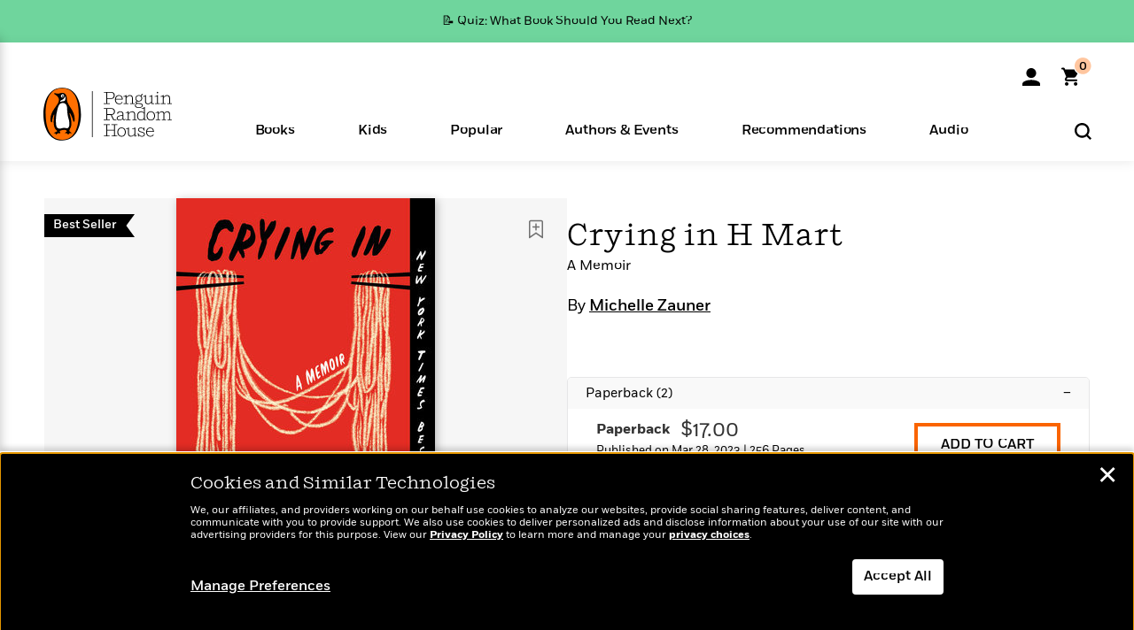

--- FILE ---
content_type: text/html; charset=UTF-8
request_url: https://www.penguinrandomhouse.com/books/612676/crying-in-h-mart-by-michelle-zauner/?pdivflag
body_size: 109180
content:
<!DOCTYPE html>
<!--[if IE 7]>
<html class="ie ie7" lang="en-US" class="no-js">
<![endif]-->
<!--[if IE 8]>
<html class="ie ie8" lang="en-US" class="no-js">
<![endif]-->
<!--[if !(IE 7) | !(IE 8) ]><!-->
<html lang="en-US" class="no-js">
<!--<![endif]-->
<head>
	<meta charset="UTF-8">
	<meta name="viewport" content="initial-scale=1,width=device-width,height=device-height" />
		        
<meta property="og:site_name" content="PenguinRandomhouse.com"/>
<meta property="fb:app_id" content="356679881167712"/>
<meta name="twitter:card" content="summary"/>
<meta name="twitter:site" content="@penguinrandomhouse"/>
<title>Crying in H Mart by Michelle Zauner: 9781984898951 | PenguinRandomHouse.com: Books</title>
<meta itemprop="name" content="Crying in H Mart by Michelle Zauner: 9781984898951 | PenguinRandomHouse.com: Books"/>
<meta property="og:title" content="Crying in H Mart by Michelle Zauner: 9781984898951 | PenguinRandomHouse.com: Books"/>
<meta name="twitter:title" content="Crying in H Mart by Michelle Zauner: 9781984898951 | PenguinRandomHouse.com: Books"/>
<meta property="fb:pages" content="13673457388"/>
<meta name="description" content="#1 NEW YORK TIMES BESTSELLER • From the indie rock sensation known as Japanese Breakfast, an unforgettable memoir about family, food, grief,..."/>
<meta itemprop="description" content="#1 NEW YORK TIMES BESTSELLER&amp;#160;&amp;bull; From the indie rock sensation known as Japanese Breakfast, an unforgettable memoir about family, food, grief, love, and growing up Korean American&amp;mdash;&amp;ldquo;in..."/>
<meta property="og:description" content="#1 NEW YORK TIMES BESTSELLER • From the indie rock sensation known as Japanese Breakfast, an unforgettable memoir about family, food, grief, love, and growing up Korean American—“in..."/>
<meta name="twitter:description" content="#1 NEW YORK TIMES BESTSELLER • From the indie rock sensation known as Japanese Breakfast, an unforgettable memoir about family, food, grief, love, and growing up Korean American—“in..."/>
<meta property="og:url" content="https://www.penguinrandomhouse.com/books/612676/crying-in-h-mart-by-michelle-zauner/"/>
<meta itemprop="image" content="https://images4.penguinrandomhouse.com/smedia/9781984898951"/>
<meta itemprop="thumbnail" content="https://images4.penguinrandomhouse.com/smedia/9781984898951"/>
<meta property="og:image" content="https://images4.penguinrandomhouse.com/smedia/9781984898951"/>
<meta name="twitter:image" content="https://images4.penguinrandomhouse.com/smedia/9781984898951"/>
<meta itemprop="price" content="17"/>
<meta itemprop="priceCurrency" content="USD"/>
<meta property="og:price:currency" content="USD"/>
<meta property="og:price:amount" content="17"/>
<link rel="alternate" hreflang="en" href="https://www.penguinrandomhouse.com/books/612676/crying-in-h-mart-by-michelle-zauner/"/>
<link rel="alternate" hreflang="en-ca" href="https://www.penguinrandomhouse.ca/books/612676/crying-in-h-mart-by-michelle-zauner/9781984898951"/>
<meta property="og:type" content="product"/>
<meta name="format-detection" content="telephone=no"/>
<meta name="twitter:url" content="https://www.penguinrandomhouse.com/books/612676/crying-in-h-mart-by-michelle-zauner/"/>
<meta name="twitter:url:preview" content="https://www.penguinrandomhouse.com/books/612676/crying-in-h-mart-by-michelle-zauner/#excerpt"/>
<meta name="twitter:text:isbn" content="9781984898951"/>
<meta name="twitter:text:cta" content="Start reading"/>
<meta property="og:availability" content="instock"/>
<meta name="Tealium" content="Tealium meta values" data-book-title="Crying in H Mart" data-book-authors="Michelle Zauner" data-book-isbn="9781984898951" data-book-imprint="Vintage" data-book-division="" data-book-format="Paperback" data-page-type="product"/>


	<!--[if lt IE 9]>
	<script src="https://www.penguinrandomhouse.com/wp-content/themes/penguinrandomhouse/js/ie.min.js"></script>
	<![endif]-->
	<!--[if IE 9]>
		<link rel='stylesheet' id='global-ie9-css' href='/wp-content/themes/penguinrandomhouse/css/ie9.min.css' type='text/css' media='all' />
	<![endif]-->
  <script>
  var images_url_pattern = "https:\/\/images%d.penguinrandomhouse.com%s",  images_url_buckets = 4;
 var series_images_url_dir = "https:\/\/assets.penguinrandomhouse.com\/series-images\/", readdown_images_url_dir = "https:\/\/assets.penguinrandomhouse.com\/the-read-down-images\/", category_images_url_dir = "https:\/\/assets.penguinrandomhouse.com\/category-images\/";
</script>

    <style> html.fouc-factor{ opacity:0; filter:alpha(opacity=0); } </style>

	<script> var htmlClass = document.getElementsByTagName( "html" )[0].getAttribute( "class" ); document.getElementsByTagName( "html" )[0].setAttribute( "class", htmlClass.replace( /no-js/, "fouc-factor" ) ); </script>
	<meta name='robots' content='index, follow, max-image-preview:large, max-snippet:-1, max-video-preview:-1' />
	<style>img:is([sizes="auto" i], [sizes^="auto," i]) { contain-intrinsic-size: 3000px 1500px }</style>
	<link rel="preload" href="/wp-content/themes/penguinrandomhouse/fonts/Fort-Medium.woff2" as="font" type="font/woff2" crossorigin>
<link rel="preload" href="/wp-content/themes/penguinrandomhouse/fonts/Fort-Light.woff2" as="font" type="font/woff2" crossorigin>
<link rel="preload" href="/wp-content/themes/penguinrandomhouse/fonts/Shift-Light.woff2" as="font" type="font/woff2" crossorigin>
<link rel="preload" href="/wp-content/themes/penguinrandomhouse/fonts/Shift-Book.woff2" as="font" type="font/woff2" crossorigin>
<link rel="preload" href="/wp-content/themes/penguinrandomhouse/fonts/Fort-Book.woff2" as="font" type="font/woff2" crossorigin>
<link rel="preload" href="/wp-content/themes/penguinrandomhouse/fonts/Shift-BookItalic.woff2" as="font" type="font/woff2" crossorigin>
<link rel='dns-prefetch' href='//ajax.googleapis.com' />
<link rel='stylesheet' id='wp-block-library-css' href='https://www.penguinrandomhouse.com/wp-includes/css/dist/block-library/style.min.css?ver=6.8.3' type='text/css' media='all' />
<style id='classic-theme-styles-inline-css' type='text/css'>
/*! This file is auto-generated */
.wp-block-button__link{color:#fff;background-color:#32373c;border-radius:9999px;box-shadow:none;text-decoration:none;padding:calc(.667em + 2px) calc(1.333em + 2px);font-size:1.125em}.wp-block-file__button{background:#32373c;color:#fff;text-decoration:none}
</style>
<style id='global-styles-inline-css' type='text/css'>
:root{--wp--preset--aspect-ratio--square: 1;--wp--preset--aspect-ratio--4-3: 4/3;--wp--preset--aspect-ratio--3-4: 3/4;--wp--preset--aspect-ratio--3-2: 3/2;--wp--preset--aspect-ratio--2-3: 2/3;--wp--preset--aspect-ratio--16-9: 16/9;--wp--preset--aspect-ratio--9-16: 9/16;--wp--preset--color--black: #000000;--wp--preset--color--cyan-bluish-gray: #abb8c3;--wp--preset--color--white: #ffffff;--wp--preset--color--pale-pink: #f78da7;--wp--preset--color--vivid-red: #cf2e2e;--wp--preset--color--luminous-vivid-orange: #ff6900;--wp--preset--color--luminous-vivid-amber: #fcb900;--wp--preset--color--light-green-cyan: #7bdcb5;--wp--preset--color--vivid-green-cyan: #00d084;--wp--preset--color--pale-cyan-blue: #8ed1fc;--wp--preset--color--vivid-cyan-blue: #0693e3;--wp--preset--color--vivid-purple: #9b51e0;--wp--preset--gradient--vivid-cyan-blue-to-vivid-purple: linear-gradient(135deg,rgba(6,147,227,1) 0%,rgb(155,81,224) 100%);--wp--preset--gradient--light-green-cyan-to-vivid-green-cyan: linear-gradient(135deg,rgb(122,220,180) 0%,rgb(0,208,130) 100%);--wp--preset--gradient--luminous-vivid-amber-to-luminous-vivid-orange: linear-gradient(135deg,rgba(252,185,0,1) 0%,rgba(255,105,0,1) 100%);--wp--preset--gradient--luminous-vivid-orange-to-vivid-red: linear-gradient(135deg,rgba(255,105,0,1) 0%,rgb(207,46,46) 100%);--wp--preset--gradient--very-light-gray-to-cyan-bluish-gray: linear-gradient(135deg,rgb(238,238,238) 0%,rgb(169,184,195) 100%);--wp--preset--gradient--cool-to-warm-spectrum: linear-gradient(135deg,rgb(74,234,220) 0%,rgb(151,120,209) 20%,rgb(207,42,186) 40%,rgb(238,44,130) 60%,rgb(251,105,98) 80%,rgb(254,248,76) 100%);--wp--preset--gradient--blush-light-purple: linear-gradient(135deg,rgb(255,206,236) 0%,rgb(152,150,240) 100%);--wp--preset--gradient--blush-bordeaux: linear-gradient(135deg,rgb(254,205,165) 0%,rgb(254,45,45) 50%,rgb(107,0,62) 100%);--wp--preset--gradient--luminous-dusk: linear-gradient(135deg,rgb(255,203,112) 0%,rgb(199,81,192) 50%,rgb(65,88,208) 100%);--wp--preset--gradient--pale-ocean: linear-gradient(135deg,rgb(255,245,203) 0%,rgb(182,227,212) 50%,rgb(51,167,181) 100%);--wp--preset--gradient--electric-grass: linear-gradient(135deg,rgb(202,248,128) 0%,rgb(113,206,126) 100%);--wp--preset--gradient--midnight: linear-gradient(135deg,rgb(2,3,129) 0%,rgb(40,116,252) 100%);--wp--preset--font-size--small: 13px;--wp--preset--font-size--medium: 20px;--wp--preset--font-size--large: 36px;--wp--preset--font-size--x-large: 42px;--wp--preset--spacing--20: 0.44rem;--wp--preset--spacing--30: 0.67rem;--wp--preset--spacing--40: 1rem;--wp--preset--spacing--50: 1.5rem;--wp--preset--spacing--60: 2.25rem;--wp--preset--spacing--70: 3.38rem;--wp--preset--spacing--80: 5.06rem;--wp--preset--shadow--natural: 6px 6px 9px rgba(0, 0, 0, 0.2);--wp--preset--shadow--deep: 12px 12px 50px rgba(0, 0, 0, 0.4);--wp--preset--shadow--sharp: 6px 6px 0px rgba(0, 0, 0, 0.2);--wp--preset--shadow--outlined: 6px 6px 0px -3px rgba(255, 255, 255, 1), 6px 6px rgba(0, 0, 0, 1);--wp--preset--shadow--crisp: 6px 6px 0px rgba(0, 0, 0, 1);}:where(.is-layout-flex){gap: 0.5em;}:where(.is-layout-grid){gap: 0.5em;}body .is-layout-flex{display: flex;}.is-layout-flex{flex-wrap: wrap;align-items: center;}.is-layout-flex > :is(*, div){margin: 0;}body .is-layout-grid{display: grid;}.is-layout-grid > :is(*, div){margin: 0;}:where(.wp-block-columns.is-layout-flex){gap: 2em;}:where(.wp-block-columns.is-layout-grid){gap: 2em;}:where(.wp-block-post-template.is-layout-flex){gap: 1.25em;}:where(.wp-block-post-template.is-layout-grid){gap: 1.25em;}.has-black-color{color: var(--wp--preset--color--black) !important;}.has-cyan-bluish-gray-color{color: var(--wp--preset--color--cyan-bluish-gray) !important;}.has-white-color{color: var(--wp--preset--color--white) !important;}.has-pale-pink-color{color: var(--wp--preset--color--pale-pink) !important;}.has-vivid-red-color{color: var(--wp--preset--color--vivid-red) !important;}.has-luminous-vivid-orange-color{color: var(--wp--preset--color--luminous-vivid-orange) !important;}.has-luminous-vivid-amber-color{color: var(--wp--preset--color--luminous-vivid-amber) !important;}.has-light-green-cyan-color{color: var(--wp--preset--color--light-green-cyan) !important;}.has-vivid-green-cyan-color{color: var(--wp--preset--color--vivid-green-cyan) !important;}.has-pale-cyan-blue-color{color: var(--wp--preset--color--pale-cyan-blue) !important;}.has-vivid-cyan-blue-color{color: var(--wp--preset--color--vivid-cyan-blue) !important;}.has-vivid-purple-color{color: var(--wp--preset--color--vivid-purple) !important;}.has-black-background-color{background-color: var(--wp--preset--color--black) !important;}.has-cyan-bluish-gray-background-color{background-color: var(--wp--preset--color--cyan-bluish-gray) !important;}.has-white-background-color{background-color: var(--wp--preset--color--white) !important;}.has-pale-pink-background-color{background-color: var(--wp--preset--color--pale-pink) !important;}.has-vivid-red-background-color{background-color: var(--wp--preset--color--vivid-red) !important;}.has-luminous-vivid-orange-background-color{background-color: var(--wp--preset--color--luminous-vivid-orange) !important;}.has-luminous-vivid-amber-background-color{background-color: var(--wp--preset--color--luminous-vivid-amber) !important;}.has-light-green-cyan-background-color{background-color: var(--wp--preset--color--light-green-cyan) !important;}.has-vivid-green-cyan-background-color{background-color: var(--wp--preset--color--vivid-green-cyan) !important;}.has-pale-cyan-blue-background-color{background-color: var(--wp--preset--color--pale-cyan-blue) !important;}.has-vivid-cyan-blue-background-color{background-color: var(--wp--preset--color--vivid-cyan-blue) !important;}.has-vivid-purple-background-color{background-color: var(--wp--preset--color--vivid-purple) !important;}.has-black-border-color{border-color: var(--wp--preset--color--black) !important;}.has-cyan-bluish-gray-border-color{border-color: var(--wp--preset--color--cyan-bluish-gray) !important;}.has-white-border-color{border-color: var(--wp--preset--color--white) !important;}.has-pale-pink-border-color{border-color: var(--wp--preset--color--pale-pink) !important;}.has-vivid-red-border-color{border-color: var(--wp--preset--color--vivid-red) !important;}.has-luminous-vivid-orange-border-color{border-color: var(--wp--preset--color--luminous-vivid-orange) !important;}.has-luminous-vivid-amber-border-color{border-color: var(--wp--preset--color--luminous-vivid-amber) !important;}.has-light-green-cyan-border-color{border-color: var(--wp--preset--color--light-green-cyan) !important;}.has-vivid-green-cyan-border-color{border-color: var(--wp--preset--color--vivid-green-cyan) !important;}.has-pale-cyan-blue-border-color{border-color: var(--wp--preset--color--pale-cyan-blue) !important;}.has-vivid-cyan-blue-border-color{border-color: var(--wp--preset--color--vivid-cyan-blue) !important;}.has-vivid-purple-border-color{border-color: var(--wp--preset--color--vivid-purple) !important;}.has-vivid-cyan-blue-to-vivid-purple-gradient-background{background: var(--wp--preset--gradient--vivid-cyan-blue-to-vivid-purple) !important;}.has-light-green-cyan-to-vivid-green-cyan-gradient-background{background: var(--wp--preset--gradient--light-green-cyan-to-vivid-green-cyan) !important;}.has-luminous-vivid-amber-to-luminous-vivid-orange-gradient-background{background: var(--wp--preset--gradient--luminous-vivid-amber-to-luminous-vivid-orange) !important;}.has-luminous-vivid-orange-to-vivid-red-gradient-background{background: var(--wp--preset--gradient--luminous-vivid-orange-to-vivid-red) !important;}.has-very-light-gray-to-cyan-bluish-gray-gradient-background{background: var(--wp--preset--gradient--very-light-gray-to-cyan-bluish-gray) !important;}.has-cool-to-warm-spectrum-gradient-background{background: var(--wp--preset--gradient--cool-to-warm-spectrum) !important;}.has-blush-light-purple-gradient-background{background: var(--wp--preset--gradient--blush-light-purple) !important;}.has-blush-bordeaux-gradient-background{background: var(--wp--preset--gradient--blush-bordeaux) !important;}.has-luminous-dusk-gradient-background{background: var(--wp--preset--gradient--luminous-dusk) !important;}.has-pale-ocean-gradient-background{background: var(--wp--preset--gradient--pale-ocean) !important;}.has-electric-grass-gradient-background{background: var(--wp--preset--gradient--electric-grass) !important;}.has-midnight-gradient-background{background: var(--wp--preset--gradient--midnight) !important;}.has-small-font-size{font-size: var(--wp--preset--font-size--small) !important;}.has-medium-font-size{font-size: var(--wp--preset--font-size--medium) !important;}.has-large-font-size{font-size: var(--wp--preset--font-size--large) !important;}.has-x-large-font-size{font-size: var(--wp--preset--font-size--x-large) !important;}
:where(.wp-block-post-template.is-layout-flex){gap: 1.25em;}:where(.wp-block-post-template.is-layout-grid){gap: 1.25em;}
:where(.wp-block-columns.is-layout-flex){gap: 2em;}:where(.wp-block-columns.is-layout-grid){gap: 2em;}
:root :where(.wp-block-pullquote){font-size: 1.5em;line-height: 1.6;}
</style>
<link rel='stylesheet' id='twentyfourteen-style-css' href='https://www.penguinrandomhouse.com/wp-content/themes/penguinrandomhouse/style.css?ver=cb20251217025943' type='text/css' media='all' />
<!--[if lt IE 9]>
<link rel='stylesheet' id='twentyfourteen-ie-css' href='https://www.penguinrandomhouse.com/wp-content/themes/penguinrandomhouse/css/ie.css?ver=cb20251217025943' type='text/css' media='all' />
<![endif]-->
<link rel='stylesheet' id='primary_newsletter_styles-css' href='https://www.penguinrandomhouse.com/wp-content/themes/penguinrandomhouse/build/newsletter.css?ver=cb20251217025943' type='text/css' media='all' />
<style id='akismet-widget-style-inline-css' type='text/css'>

			.a-stats {
				--akismet-color-mid-green: #357b49;
				--akismet-color-white: #fff;
				--akismet-color-light-grey: #f6f7f7;

				max-width: 350px;
				width: auto;
			}

			.a-stats * {
				all: unset;
				box-sizing: border-box;
			}

			.a-stats strong {
				font-weight: 600;
			}

			.a-stats a.a-stats__link,
			.a-stats a.a-stats__link:visited,
			.a-stats a.a-stats__link:active {
				background: var(--akismet-color-mid-green);
				border: none;
				box-shadow: none;
				border-radius: 8px;
				color: var(--akismet-color-white);
				cursor: pointer;
				display: block;
				font-family: -apple-system, BlinkMacSystemFont, 'Segoe UI', 'Roboto', 'Oxygen-Sans', 'Ubuntu', 'Cantarell', 'Helvetica Neue', sans-serif;
				font-weight: 500;
				padding: 12px;
				text-align: center;
				text-decoration: none;
				transition: all 0.2s ease;
			}

			/* Extra specificity to deal with TwentyTwentyOne focus style */
			.widget .a-stats a.a-stats__link:focus {
				background: var(--akismet-color-mid-green);
				color: var(--akismet-color-white);
				text-decoration: none;
			}

			.a-stats a.a-stats__link:hover {
				filter: brightness(110%);
				box-shadow: 0 4px 12px rgba(0, 0, 0, 0.06), 0 0 2px rgba(0, 0, 0, 0.16);
			}

			.a-stats .count {
				color: var(--akismet-color-white);
				display: block;
				font-size: 1.5em;
				line-height: 1.4;
				padding: 0 13px;
				white-space: nowrap;
			}
		
</style>
<script type="text/javascript" src="https://ajax.googleapis.com/ajax/libs/jquery/3.7.1/jquery.min.js?ver=3.7.1" id="jquery-js"></script>
<script type="text/javascript" src="https://www.penguinrandomhouse.com/wp-content/themes/penguinrandomhouse/js/slick.min.js?ver=1.6.0" id="slick-js"></script>
<!-- Stream WordPress user activity plugin v4.1.1 -->
<link rel='canonical' href='https://www.penguinrandomhouse.com/books/612676/crying-in-h-mart-by-michelle-zauner/' />
<style type="text/css">.recentcomments a{display:inline !important;padding:0 !important;margin:0 !important;}</style><!-- WP_Route:  content_product_details_4_1_2 --><script>var GLOBAL_routeUrl = 'https://www.penguinrandomhouse.com/books/612676/crying-in-h-mart-by-michelle-zauner/';</script>
	<link rel="stylesheet" href="https://www.penguinrandomhouse.com/wp-content/themes/penguinrandomhouse/css/product.min.css?vers=cb20251217025943" media="all" />
<script><!-- 
	var GLOBAL_newslettersSignupObject = {"acquisition_code":"PRH_BOOKPAGE_STATIC_ONGOING","workId":"612676"};
 
--></script>	<script type="text/javascript">
		window.cartUrl='https://cart.penguinrandomhouse.com';
		window.piiUrl='https://account.penguinrandomhouse.com';
		window.destroyUrl='https://cart.penguinrandomhouse.com/prhcart/logout.php';
    window.profileUrl="https:\/\/profile.penguinrandomhouse.com\/";
	</script>
			<script type="text/javascript">var acc_url='';</script>
    	<noscript><link rel='stylesheet' id='no-js-global-css' href='/wp-content/themes/penguinrandomhouse/styles-nojs.min.css?ver=cb20251217025943' type='text/css' media='all' /></noscript>
    <link rel='stylesheet' id='global-print-css' href='/wp-content/themes/penguinrandomhouse/styles-print.min.css?ver=cb20251217025943' type='text/css' media='print' />
    <link rel="icon" href="https://www.penguinrandomhouse.com/favicon-16x16.png" type="image/png" sizes="16x16" />
    <link rel="icon" href="https://www.penguinrandomhouse.com/favicon-32x32.png" type="image/png" sizes="32x32" />
    <link rel="icon" href="https://www.penguinrandomhouse.com/favicon-192x192.png" type="image/png" sizes="192x192" />
</head>

<body class="wp-singular wp_router_page-template-default single single-wp_router_page postid-5 wp-embed-responsive wp-theme-penguinrandomhouse group-blog masthead-fixed full-width singular">
    	    <a id="skip_to_main" href="#mainblock">Skip to Main Content (Press Enter)</a>
                <a id="site-ribbon" class="promo-strip hidden site-banner-wide-link" style="background-color: #6fd59d;" href="https://www.penguinrandomhouse.com/articles/quiz-what-book-should-you-read-next/" target="_self">
                    <div class="site-banner-content">
                            <div class="site-banner-content-text">
                <div class="site-banner-desktop-copy" data-link-count="0">
                  📝 Quiz: What Book Should You Read Next?                </div>
                <div class="site-banner-mobile-copy" data-link-count="0">
                  📝 Quiz: What Book Should You Read Next?                </div>
              </div>
                          </div>
                  </a>
              
	
	<!-- Start Tealium tag -->
	<script type="text/javascript">
        
var utag_data={"page_name":"Crying in H Mart by Michelle Zauner: 9781984898951 | PenguinRandomHouse.com: Books","code_release_version":"cb20251217025943","product_list_price":[17],"product_isbn":[9781984898951],"product_title":["Crying in H Mart"],"product_author":["Michelle Zauner"],"product_author_id":["2200429"],"retailer_link_present":"yes","page_type":"Product Detail Page","product_imprint":["Vintage"],"product_format":["Paperback"],"product_work_id":["612676"],"product_category":["Biography & Memoir | Food Memoir & Travel | Cookbooks | Nonfiction"],"product_division":["Knopf"],"auth_count":1,"module_type":["authordetail","contributorblock"],"module_variation":"Load","module_present":"cartbutton,audiowidget,lookinside,readexcerpt","pdp_dropdown":"Book Description, Praise, Product Details, Guides & Resources","event_type":"recommendation_load","ip_country":"US","website_banner":"Get a FREE Books of the Moment sampler!"};
(function() {
    const cookies = document.cookie.split( '; ');
    const couponCode = cookies.find( function( cookie ) {
        return cookie.trim().startsWith( 'couponCode' );
    });
    if (couponCode && couponCode.split( '=' )[1] == 'EMP50')
        utag_data.user_status = 'internal';
    else
        utag_data.user_status = 'external';
    var prevPageTeal = cookies.find( function( cookie ) {
        return cookie.trim().startsWith( 'next_page_teal' );
    } );

    var one_hour_ago = new Date();
    one_hour_ago.setTime( one_hour_ago.getTime() - ( 60 * 1000 ) );
    if ( prevPageTeal ) {
        prevPageTeal = prevPageTeal.split( '=' )[1];
        utag_data = Object.assign(utag_data, JSON.parse(prevPageTeal));
        document.cookie = "next_page_teal= ; expires=" + one_hour_ago.toGMTString();
    }
    var removeFromTeal = cookies.find( function( cookie ) {
        return cookie.trim().startsWith( 'remove_from_teal' );
    } );
    if ( removeFromTeal ) {
        removeFromTeal = JSON.parse( removeFromTeal.split( '=' )[1] );
        for ( var i = 0; i < removeFromTeal.length; i++ ) {
            delete utag_data[ removeFromTeal[ i ] ];
        }
    }
    if ( window.location.pathname.startsWith( '/interactive/todays-top-books' ) ) {
        var archive = window.location.pathname.length > 30;
        var page_name = archive ? 'Archive' : 'Main';
        utag_data.page_type = 'Top Books ' + page_name + ' Page';
    }

    if ( sessionStorage.getItem( 'takeover' ) ) {
        sessionStorage.removeItem( 'takeover' );
    }

    if ( window.location.search.includes( 'cdi=' ) ) {
        // check for cdi param and set session storage if present
        sessionStorage.setItem( 'has_cdi', 'true' );
    }
    if ( sessionStorage.getItem( 'has_cdi' ) && ( window.location.pathname.startsWith( '/articles/' ) || window.location.pathname.startsWith( '/the-read-down/' ) ) ) {
        // if this value is present, and we are on an article or read down page, do not show takeovers
        document.getElementsByTagName('body')[0].classList.add('disable-cta');
    }
})();
	</script>
	    <script type="text/javascript">
		(function(a,b,c,d){
		a='//tags.tiqcdn.com/utag/random/rhcorp-prh/prod/utag.js';
		b=document;c='script';d=b.createElement(c);d.src=a;d.type='text/java'+c;d.async=true;
		a=b.getElementsByTagName(c)[0];a.parentNode.insertBefore(d,a);
		})();
	</script>
	<!-- / End Tealium tag -->

	
    <div class="backdrop"></div>

    <div id="condensed-side-nav" aria-hidden="true">
      <div class="top menu-toggle-container">
          <div class="close-button-container">
              <?xml version="1.0" encoding="UTF-8"?>
<svg id="menu-close" class="desktop-show" tabindex="-1" viewBox="0 0 17 17" version="1.1" xmlns="http://www.w3.org/2000/svg" xmlns:xlink="http://www.w3.org/1999/xlink">
    <g stroke="none" stroke-width="1" fill="none" fill-rule="evenodd">
        <g transform="translate(-1238.000000, -167.000000)" fill="#000000" stroke="#000000">
            <g transform="translate(1239.000000, 168.000000)">
                <path d="M0.432173232,15.5897546 C0.330501361,15.5897546 0.228829491,15.5551862 0.12715762,15.4541921 C-0.0422954982,15.284739 -0.0422954982,15.013614 0.12715762,14.8777126 L14.8695789,0.169520899 C15.039032,6.77812472e-05 15.2762664,6.77812472e-05 15.4457195,0.169520899 C15.6151726,0.338974017 15.6151726,0.610099006 15.4457195,0.779552124 L0.737188844,15.4880828 C0.669407597,15.5555251 0.533845103,15.5897546 0.432173232,15.5897546"></path>
                <g>
                    <path d="M15.1405005,15.5897546 C15.0388287,15.5897546 14.9371568,15.5551862 14.8361627,15.4541921 L0.1608449,0.779552124 C-0.00860821839,0.610099006 -0.00860821839,0.338974017 0.1608449,0.203411523 C0.330298018,0.0339584048 0.601761913,0.0339584048 0.736985501,0.203411523 L15.4455161,14.9119422 C15.6149693,15.0813953 15.6149693,15.3525203 15.4455161,15.4880828 C15.3777349,15.5555251 15.2425113,15.5897546 15.1405005,15.5897546"></path>
                </g>
            </g>
        </g>
    </g>
</svg>
          </div>
      </div>
      <div class="scrollable-area" role="navigation" aria-label="side-nav">
        <div id="mobile_search"></div>
        <div id="container-top" class="nav-container">
          <div id="condensed-top-level" class="top-level">
            <menu class="nav-item-list">
                                <button class="nav-item no-mouse-outline" aria-haspopup="true" tabindex="-1" aria-expanded="false" role="button">
                    <p class="nav-item-text">Books</p>
                    <?xml version="1.0" encoding="UTF-8"?>
<svg class="nav-item-arrow" width="8px" height="14px" viewBox="0 0 8 14" version="1.1" xmlns="http://www.w3.org/2000/svg" xmlns:xlink="http://www.w3.org/1999/xlink">
    <g stroke="none" stroke-width="1" fill="none" fill-rule="evenodd">
        <g transform="translate(-372.000000, -165.000000)" fill="#FF6500" stroke="#FF6500">
            <path d="M373,177.3177 C373,177.113163 373.061224,176.976805 373.183673,176.840447 L377.530612,171.999744 L373.183673,167.159042 C372.938776,166.886326 372.938776,166.477252 373.183673,166.204537 C373.428571,165.931821 373.795918,165.931821 374.040816,166.204537 L378.816327,171.522492 C379.061224,171.795208 379.061224,172.204281 378.816327,172.476997 L374.040816,177.794952 C373.795918,178.068349 373.428571,178.068349 373.183673,177.794952 C373.061224,177.658594 373,177.522236 373,177.3177"></path>
        </g>
    </g>
</svg>
                  </button>
                                  <button class="nav-item no-mouse-outline" aria-haspopup="true" tabindex="-1" aria-expanded="false" role="button">
                    <p class="nav-item-text">Kids</p>
                    <?xml version="1.0" encoding="UTF-8"?>
<svg class="nav-item-arrow" width="8px" height="14px" viewBox="0 0 8 14" version="1.1" xmlns="http://www.w3.org/2000/svg" xmlns:xlink="http://www.w3.org/1999/xlink">
    <g stroke="none" stroke-width="1" fill="none" fill-rule="evenodd">
        <g transform="translate(-372.000000, -165.000000)" fill="#FF6500" stroke="#FF6500">
            <path d="M373,177.3177 C373,177.113163 373.061224,176.976805 373.183673,176.840447 L377.530612,171.999744 L373.183673,167.159042 C372.938776,166.886326 372.938776,166.477252 373.183673,166.204537 C373.428571,165.931821 373.795918,165.931821 374.040816,166.204537 L378.816327,171.522492 C379.061224,171.795208 379.061224,172.204281 378.816327,172.476997 L374.040816,177.794952 C373.795918,178.068349 373.428571,178.068349 373.183673,177.794952 C373.061224,177.658594 373,177.522236 373,177.3177"></path>
        </g>
    </g>
</svg>
                  </button>
                                  <button class="nav-item no-mouse-outline" aria-haspopup="true" tabindex="-1" aria-expanded="false" role="button">
                    <p class="nav-item-text">Popular</p>
                    <?xml version="1.0" encoding="UTF-8"?>
<svg class="nav-item-arrow" width="8px" height="14px" viewBox="0 0 8 14" version="1.1" xmlns="http://www.w3.org/2000/svg" xmlns:xlink="http://www.w3.org/1999/xlink">
    <g stroke="none" stroke-width="1" fill="none" fill-rule="evenodd">
        <g transform="translate(-372.000000, -165.000000)" fill="#FF6500" stroke="#FF6500">
            <path d="M373,177.3177 C373,177.113163 373.061224,176.976805 373.183673,176.840447 L377.530612,171.999744 L373.183673,167.159042 C372.938776,166.886326 372.938776,166.477252 373.183673,166.204537 C373.428571,165.931821 373.795918,165.931821 374.040816,166.204537 L378.816327,171.522492 C379.061224,171.795208 379.061224,172.204281 378.816327,172.476997 L374.040816,177.794952 C373.795918,178.068349 373.428571,178.068349 373.183673,177.794952 C373.061224,177.658594 373,177.522236 373,177.3177"></path>
        </g>
    </g>
</svg>
                  </button>
                                  <button class="nav-item no-mouse-outline" aria-haspopup="true" tabindex="-1" aria-expanded="false" role="button">
                    <p class="nav-item-text">Authors & Events</p>
                    <?xml version="1.0" encoding="UTF-8"?>
<svg class="nav-item-arrow" width="8px" height="14px" viewBox="0 0 8 14" version="1.1" xmlns="http://www.w3.org/2000/svg" xmlns:xlink="http://www.w3.org/1999/xlink">
    <g stroke="none" stroke-width="1" fill="none" fill-rule="evenodd">
        <g transform="translate(-372.000000, -165.000000)" fill="#FF6500" stroke="#FF6500">
            <path d="M373,177.3177 C373,177.113163 373.061224,176.976805 373.183673,176.840447 L377.530612,171.999744 L373.183673,167.159042 C372.938776,166.886326 372.938776,166.477252 373.183673,166.204537 C373.428571,165.931821 373.795918,165.931821 374.040816,166.204537 L378.816327,171.522492 C379.061224,171.795208 379.061224,172.204281 378.816327,172.476997 L374.040816,177.794952 C373.795918,178.068349 373.428571,178.068349 373.183673,177.794952 C373.061224,177.658594 373,177.522236 373,177.3177"></path>
        </g>
    </g>
</svg>
                  </button>
                                  <button class="nav-item no-mouse-outline" aria-haspopup="true" tabindex="-1" aria-expanded="false" role="button">
                    <p class="nav-item-text">Recommendations</p>
                    <?xml version="1.0" encoding="UTF-8"?>
<svg class="nav-item-arrow" width="8px" height="14px" viewBox="0 0 8 14" version="1.1" xmlns="http://www.w3.org/2000/svg" xmlns:xlink="http://www.w3.org/1999/xlink">
    <g stroke="none" stroke-width="1" fill="none" fill-rule="evenodd">
        <g transform="translate(-372.000000, -165.000000)" fill="#FF6500" stroke="#FF6500">
            <path d="M373,177.3177 C373,177.113163 373.061224,176.976805 373.183673,176.840447 L377.530612,171.999744 L373.183673,167.159042 C372.938776,166.886326 372.938776,166.477252 373.183673,166.204537 C373.428571,165.931821 373.795918,165.931821 374.040816,166.204537 L378.816327,171.522492 C379.061224,171.795208 379.061224,172.204281 378.816327,172.476997 L374.040816,177.794952 C373.795918,178.068349 373.428571,178.068349 373.183673,177.794952 C373.061224,177.658594 373,177.522236 373,177.3177"></path>
        </g>
    </g>
</svg>
                  </button>
                                  <button class="nav-item no-mouse-outline" aria-haspopup="true" tabindex="-1" aria-expanded="false" role="button">
                    <p class="nav-item-text">Audio</p>
                    <?xml version="1.0" encoding="UTF-8"?>
<svg class="nav-item-arrow" width="8px" height="14px" viewBox="0 0 8 14" version="1.1" xmlns="http://www.w3.org/2000/svg" xmlns:xlink="http://www.w3.org/1999/xlink">
    <g stroke="none" stroke-width="1" fill="none" fill-rule="evenodd">
        <g transform="translate(-372.000000, -165.000000)" fill="#FF6500" stroke="#FF6500">
            <path d="M373,177.3177 C373,177.113163 373.061224,176.976805 373.183673,176.840447 L377.530612,171.999744 L373.183673,167.159042 C372.938776,166.886326 372.938776,166.477252 373.183673,166.204537 C373.428571,165.931821 373.795918,165.931821 374.040816,166.204537 L378.816327,171.522492 C379.061224,171.795208 379.061224,172.204281 378.816327,172.476997 L374.040816,177.794952 C373.795918,178.068349 373.428571,178.068349 373.183673,177.794952 C373.061224,177.658594 373,177.522236 373,177.3177"></path>
        </g>
    </g>
</svg>
                  </button>
                            </menu>
            <div class="promo-section"><ul id="promos-container" class="promos-container"><li class="nav-promo-block">
                <a class="navigation-link no-mouse-outline" href="https://www.penguinrandomhouse.com/authors/events/" tabindex="-1" aria-label="Join Our Authors for Upcoming Events Learn More" data-element="authors & events:featured:join our authors for upcoming events" data-category="authors & events" data-location="header">
                  <img class="nav-promo-image" src="https://assets.penguinrandomhouse.com/wp-content/uploads/2024/02/05171722/Author-Events-Module_600x314-nav.jpg" height="183" alt="Join Our Authors for Upcoming Events" />
                  <div class="nav-promo-text">Join Our Authors for Upcoming Events</div>
                  <div class="nav-promo-sub-text">Learn More<span class="nav-promo-sub-text-caret"> ></span></div>
                </a>
              </li><hr class="separator"><li class="nav-promo-block">
                <a class="navigation-link no-mouse-outline" href="https://www.penguinrandomhouse.com/the-read-down/graphic-novels-for-kids/" tabindex="-1" aria-label="Captivating Graphic Novels for Reluctant Readers Learn More" data-element="kids:featured:captivating graphic novels for reluctant readers" data-category="kids" data-location="header">
                  <img class="nav-promo-image" src="https://assets.penguinrandomhouse.com/wp-content/uploads/2023/10/21132736/Kids-Chapter-Books-GraphicNovels-Read-Down_site_1200x628.jpg" height="183" alt="Captivating Graphic Novels for Reluctant Readers" />
                  <div class="nav-promo-text">Captivating Graphic Novels for Reluctant Readers</div>
                  <div class="nav-promo-sub-text">Learn More<span class="nav-promo-sub-text-caret"> ></span></div>
                </a>
              </li><hr class="separator"><li class="nav-promo-block">
                <a class="navigation-link no-mouse-outline" href="https://www.penguinrandomhouse.com/the-read-down/audiobook-originals/" tabindex="-1" aria-label="10 Audiobook Originals You Need To Hear Learn More" data-element="audio:featured:10 audiobook originals you need to hear" data-category="audio" data-location="header">
                  <img class="nav-promo-image" src="https://assets.penguinrandomhouse.com/wp-content/uploads/2025/06/05144026/1200x628_Audiobook_Originals-1.jpg" height="183" alt="10 Audiobook Originals You Need To Hear" />
                  <div class="nav-promo-text">10 Audiobook Originals You Need To Hear</div>
                  <div class="nav-promo-sub-text">Learn More<span class="nav-promo-sub-text-caret"> ></span></div>
                </a>
              </li></ul></div>          </div>
          <div id="Books" class="sub-nav-container" aria-hidden="true">
                <ul class="nav-item-list" role="menu">
                  <li class="secondary-nav-item top-level-text" role="none">
                    <div class="secondary-nav-return" aria-label="back to main navigation"><</div><a class="nav-item-text navigation-link no-mouse-outline" href="https://www.penguinrandomhouse.com/books/" target="_self" role="menuitem" tabindex="-1" data-element="books" data-location="header" data-category="books"><span class="link-text">Books</span><span class="caret">></span></a></li><li class="secondary-nav-item heading-item" role="none"><div class="nav-item-text">Popular</div></li><li class="secondary-nav-item" role="none"><a class="nav-item-text navigation-link no-mouse-outline" href="https://www.penguinrandomhouse.com/books/all-new-releases" target="_self" role="menuitem" tabindex="-1" data-element="books:popular:new & noteworthy" data-category="books" data-location="header">New & Noteworthy</a></li><li class="secondary-nav-item item-border-top" role="none"><a class="nav-item-text navigation-link no-mouse-outline" href="https://www.penguinrandomhouse.com/books/all-best-sellers/" target="_self" role="menuitem" tabindex="-1" data-element="books:popular:bestsellers" data-category="books" data-location="header">Bestsellers</a></li><li class="secondary-nav-item item-border-top" role="none"><a class="nav-item-text navigation-link no-mouse-outline" href="https://www.penguinrandomhouse.com/books/graphic-novels-manga/" target="_self" role="menuitem" tabindex="-1" data-element="books:popular:graphic novels & manga" data-category="books" data-location="header">Graphic Novels & Manga</a></li><li class="secondary-nav-item item-border-top" role="none"><a class="nav-item-text navigation-link no-mouse-outline" href="https://www.penguinrandomhouse.com/the-read-down/the-best-books-of-2025/" target="_self" role="menuitem" tabindex="-1" data-element="books:popular:the must-read books of 2025" data-category="books" data-location="header">The Must-Read Books of 2025</a></li><li class="secondary-nav-item item-border-top" role="none"><a class="nav-item-text navigation-link no-mouse-outline" href="https://www.penguinrandomhouse.com/cc/que-quieres-leer-hoy/?cat=Novedades" target="_self" role="menuitem" tabindex="-1" data-element="books:popular:popular books in spanish" data-category="books" data-location="header">Popular Books in Spanish</a></li><li class="secondary-nav-item item-border-top" role="none"><a class="nav-item-text navigation-link no-mouse-outline" href="https://www.penguinrandomhouse.com/books/all-coming-soon/" target="_self" role="menuitem" tabindex="-1" data-element="books:popular:coming soon" data-category="books" data-location="header">Coming Soon</a></li><li class="secondary-nav-item heading-item" role="none"><a class="nav-item-text navigation-link no-mouse-outline" href="https://www.penguinrandomhouse.com/books/fiction/" target="_self" role="menuitem" tabindex="-1" data-element="books:fiction" data-category="books" data-location="header">Fiction</a></li><li class="secondary-nav-item" role="none"><a class="nav-item-text navigation-link no-mouse-outline" href="https://www.penguinrandomhouse.com/books/classics/" target="_self" role="menuitem" tabindex="-1" data-element="books:fiction:classics" data-category="books" data-location="header">Classics</a></li><li class="secondary-nav-item item-border-top" role="none"><a class="nav-item-text navigation-link no-mouse-outline" href="https://www.penguinrandomhouse.com/books/romance/" target="_self" role="menuitem" tabindex="-1" data-element="books:fiction:romance" data-category="books" data-location="header">Romance</a></li><li class="secondary-nav-item item-border-top" role="none"><a class="nav-item-text navigation-link no-mouse-outline" href="https://www.penguinrandomhouse.com/books/literary-fiction/" target="_self" role="menuitem" tabindex="-1" data-element="books:fiction:literary fiction" data-category="books" data-location="header">Literary Fiction</a></li><li class="secondary-nav-item item-border-top" role="none"><a class="nav-item-text navigation-link no-mouse-outline" href="https://www.penguinrandomhouse.com/books/mystery-thriller/" target="_self" role="menuitem" tabindex="-1" data-element="books:fiction:mystery & thriller" data-category="books" data-location="header">Mystery & Thriller</a></li><li class="secondary-nav-item item-border-top" role="none"><a class="nav-item-text navigation-link no-mouse-outline" href="https://www.penguinrandomhouse.com/books/science-fiction/" target="_self" role="menuitem" tabindex="-1" data-element="books:fiction:science fiction" data-category="books" data-location="header">Science Fiction</a></li><li class="secondary-nav-item item-border-top" role="none"><a class="nav-item-text navigation-link no-mouse-outline" href="https://www.penguinrandomhouse.com/books/spanish-language-fiction/" target="_self" role="menuitem" tabindex="-1" data-element="books:fiction:spanish language fiction" data-category="books" data-location="header">Spanish Language Fiction</a></li><li class="secondary-nav-item heading-item" role="none"><a class="nav-item-text navigation-link no-mouse-outline" href="https://www.penguinrandomhouse.com/books/nonfiction/" target="_self" role="menuitem" tabindex="-1" data-element="books:nonfiction" data-category="books" data-location="header">Nonfiction</a></li><li class="secondary-nav-item" role="none"><a class="nav-item-text navigation-link no-mouse-outline" href="https://www.penguinrandomhouse.com/books/biography-memoir/" target="_self" role="menuitem" tabindex="-1" data-element="books:nonfiction:biographies & memoirs" data-category="books" data-location="header">Biographies & Memoirs</a></li><li class="secondary-nav-item item-border-top" role="none"><a class="nav-item-text navigation-link no-mouse-outline" href="https://www.penguinrandomhouse.com/books/wellness/" target="_self" role="menuitem" tabindex="-1" data-element="books:nonfiction:wellness" data-category="books" data-location="header">Wellness</a></li><li class="secondary-nav-item item-border-top" role="none"><a class="nav-item-text navigation-link no-mouse-outline" href="https://www.penguinrandomhouse.com/books/cookbooks/" target="_self" role="menuitem" tabindex="-1" data-element="books:nonfiction:cookbooks" data-category="books" data-location="header">Cookbooks</a></li><li class="secondary-nav-item item-border-top" role="none"><a class="nav-item-text navigation-link no-mouse-outline" href="https://www.penguinrandomhouse.com/books/history/" target="_self" role="menuitem" tabindex="-1" data-element="books:nonfiction:history" data-category="books" data-location="header">History</a></li><li class="secondary-nav-item item-border-top" role="none"><a class="nav-item-text navigation-link no-mouse-outline" href="https://www.penguinrandomhouse.com/books/spanish-language-nonfiction/" target="_self" role="menuitem" tabindex="-1" data-element="books:nonfiction:spanish language nonfiction" data-category="books" data-location="header">Spanish Language Nonfiction</a></li><li class="secondary-nav-item heading-item" role="none"><a class="nav-item-text navigation-link no-mouse-outline" href="https://www.penguinrandomhouse.com/series/" target="_self" role="menuitem" tabindex="-1" data-element="books:series" data-category="books" data-location="header">Series</a></li><li class="secondary-nav-item" role="none"><a class="nav-item-text navigation-link no-mouse-outline" href="https://www.penguinrandomhouse.com/series/TM9/a-thursday-murder-club-mystery/" target="_self" role="menuitem" tabindex="-1" data-element="books:series:a thursday murder club" data-category="books" data-location="header">A Thursday Murder Club</a></li><li class="secondary-nav-item item-border-top" role="none"><a class="nav-item-text navigation-link no-mouse-outline" href="https://www.penguinrandomhouse.com/series/F3Q/rebel-blue-ranch/" target="_self" role="menuitem" tabindex="-1" data-element="books:series:rebel blue ranch" data-category="books" data-location="header">Rebel Blue Ranch</a></li><li class="secondary-nav-item item-border-top" role="none"><a class="nav-item-text navigation-link no-mouse-outline" href="https://www.penguinrandomhouse.com/series/EX1/robert-langdon/" target="_self" role="menuitem" tabindex="-1" data-element="books:series:robert langdon" data-category="books" data-location="header">Robert Langdon</a></li><li class="secondary-nav-item item-border-top" role="none"><a class="nav-item-text navigation-link no-mouse-outline" href="https://www.penguinrandomhouse.com/series/SOO/a-song-of-ice-and-fire/" target="_self" role="menuitem" tabindex="-1" data-element="books:series:a song of ice and fire" data-category="books" data-location="header">A Song of Ice and Fire</a></li><li class="secondary-nav-item item-border-top" role="none"><a class="nav-item-text navigation-link no-mouse-outline" href="https://www.penguinrandomhouse.com/series/B45/penguin-clothbound-classics" target="_self" role="menuitem" tabindex="-1" data-element="books:series:penguin classics" data-category="books" data-location="header">Penguin Classics</a></li><li class="secondary-nav-item top-level-text footer" role="none">
                <div class="secondary-nav-return" aria-label="back to main navigation"><</div><a class="secondary-nav-view-all navigation-link" href="https://www.penguinrandomhouse.com/books/" target="_self" role="menuitem" tabindex="-1" aria-label="view all Books" data-element="books" data-location="header" data-category="books"><span class="link-text">View All</span><span class="caret">></span></a></li></ul></div><div id="Kids" class="sub-nav-container" aria-hidden="true">
                <ul class="nav-item-list" role="menu">
                  <li class="secondary-nav-item top-level-text" role="none">
                    <div class="secondary-nav-return" aria-label="back to main navigation"><</div><a class="nav-item-text navigation-link no-mouse-outline" href="https://www.penguinrandomhouse.com/kids-and-ya-books/" target="_self" role="menuitem" tabindex="-1" data-element="kids" data-location="header" data-category="kids"><span class="link-text">Kids</span><span class="caret">></span></a></li><li class="secondary-nav-item heading-item" role="none"><div class="nav-item-text">Popular</div></li><li class="secondary-nav-item" role="none"><a class="nav-item-text navigation-link no-mouse-outline" href="https://www.penguinrandomhouse.com/the-read-down/new-noteworthy-childrens-books/" target="_self" role="menuitem" tabindex="-1" data-element="kids:popular:new & noteworthy" data-category="kids" data-location="header">New & Noteworthy</a></li><li class="secondary-nav-item item-border-top" role="none"><a class="nav-item-text navigation-link no-mouse-outline" href="https://www.penguinrandomhouse.com/books/best-sellers-childrens" target="_self" role="menuitem" tabindex="-1" data-element="kids:popular:bestsellers" data-category="kids" data-location="header">Bestsellers</a></li><li class="secondary-nav-item item-border-top" role="none"><a class="nav-item-text navigation-link no-mouse-outline" href="https://www.penguinrandomhouse.com/the-read-down/award-winning-childrens-books/" target="_self" role="menuitem" tabindex="-1" data-element="kids:popular:award winners" data-category="kids" data-location="header">Award Winners</a></li><li class="secondary-nav-item item-border-top" role="none"><a class="nav-item-text navigation-link no-mouse-outline" href="https://www.penguinrandomhouse.com/shop/parenting/" target="_self" role="menuitem" tabindex="-1" data-element="kids:popular:the parenting book guide" data-category="kids" data-location="header">The Parenting Book Guide</a></li><li class="secondary-nav-item item-border-top" role="none"><a class="nav-item-text navigation-link no-mouse-outline" href="https://www.penguinrandomhouse.com/kids-and-ya-books/" target="_self" role="menuitem" tabindex="-1" data-element="kids:popular:kids' corner" data-category="kids" data-location="header">Kids' Corner</a></li><li class="secondary-nav-item item-border-top" role="none"><a class="nav-item-text navigation-link no-mouse-outline" href="https://www.penguinrandomhouse.com/the-read-down/books-to-get-your-child-reading-middle-grade/" target="_self" role="menuitem" tabindex="-1" data-element="kids:popular:books for middle graders" data-category="kids" data-location="header">Books for Middle Graders</a></li><li class="secondary-nav-item heading-item" role="none"><div class="nav-item-text">Trending Series</div></li><li class="secondary-nav-item" role="none"><a class="nav-item-text navigation-link no-mouse-outline" href="https://www.penguinrandomhouse.com/series/DWY/who-was/" target="_self" role="menuitem" tabindex="-1" data-element="kids:trending series:who was?" data-category="kids" data-location="header">Who Was?</a></li><li class="secondary-nav-item item-border-top" role="none"><a class="nav-item-text navigation-link no-mouse-outline" href="https://www.penguinrandomhouse.com/series/MT0/magic-tree-house-r/" target="_self" role="menuitem" tabindex="-1" data-element="kids:trending series:magic tree house" data-category="kids" data-location="header">Magic Tree House</a></li><li class="secondary-nav-item item-border-top" role="none"><a class="nav-item-text navigation-link no-mouse-outline" href="https://www.penguinrandomhouse.com/series/LKE/the-last-kids-on-earth/" target="_self" role="menuitem" tabindex="-1" data-element="kids:trending series:the last kids on earth" data-category="kids" data-location="header">The Last Kids on Earth</a></li><li class="secondary-nav-item item-border-top" role="none"><a class="nav-item-text navigation-link no-mouse-outline" href="https://www.penguinrandomhouse.com/series/DQ3/mad-libs/" target="_self" role="menuitem" tabindex="-1" data-element="kids:trending series:mad libs" data-category="kids" data-location="header">Mad Libs</a></li><li class="secondary-nav-item item-border-top" role="none"><a class="nav-item-text navigation-link no-mouse-outline" href="https://www.penguinrandomhouse.com/series/OMR/planet-omar/" target="_self" role="menuitem" tabindex="-1" data-element="kids:trending series:planet omar" data-category="kids" data-location="header">Planet Omar</a></li><li class="secondary-nav-item heading-item" role="none"><div class="nav-item-text">Beloved Characters</div></li><li class="secondary-nav-item" role="none"><a class="nav-item-text navigation-link no-mouse-outline" href="https://www.penguinrandomhouse.com/series/DW5/the-world-of-eric-carle" target="_self" role="menuitem" tabindex="-1" data-element="kids:beloved characters:the world of eric carle" data-category="kids" data-location="header">The World of Eric Carle</a></li><li class="secondary-nav-item item-border-top" role="none"><a class="nav-item-text navigation-link no-mouse-outline" href="https://www.penguinrandomhouse.com/series/LUE/bluey/" target="_self" role="menuitem" tabindex="-1" data-element="kids:beloved characters:bluey" data-category="kids" data-location="header">Bluey</a></li><li class="secondary-nav-item item-border-top" role="none"><a class="nav-item-text navigation-link no-mouse-outline" href="https://www.penguinrandomhouse.com/series/DQW/llama-llama/" target="_self" role="menuitem" tabindex="-1" data-element="kids:beloved characters:llama llama" data-category="kids" data-location="header">Llama Llama</a></li><li class="secondary-nav-item item-border-top" role="none"><a class="nav-item-text navigation-link no-mouse-outline" href="https://www.penguinrandomhouse.com/series/CSE/classic-seuss/" target="_self" role="menuitem" tabindex="-1" data-element="kids:beloved characters:dr. seuss" data-category="kids" data-location="header">Dr. Seuss</a></li><li class="secondary-nav-item item-border-top" role="none"><a class="nav-item-text navigation-link no-mouse-outline" href="https://www.penguinrandomhouse.com/series/JUB/junie-b-jones" target="_self" role="menuitem" tabindex="-1" data-element="kids:beloved characters:junie b. jones" data-category="kids" data-location="header">Junie B. Jones</a></li><li class="secondary-nav-item item-border-top" role="none"><a class="nav-item-text navigation-link no-mouse-outline" href="https://www.penguinrandomhouse.com/series/DTH/peter-rabbit" target="_self" role="menuitem" tabindex="-1" data-element="kids:beloved characters:peter rabbit" data-category="kids" data-location="header">Peter Rabbit</a></li><li class="secondary-nav-item heading-item" role="none"><div class="nav-item-text">Categories</div></li><li class="secondary-nav-item" role="none"><a class="nav-item-text navigation-link no-mouse-outline" href="https://www.penguinrandomhouse.com/books/board-books-childrens/" target="_self" role="menuitem" tabindex="-1" data-element="kids:categories:board books" data-category="kids" data-location="header">Board Books</a></li><li class="secondary-nav-item item-border-top" role="none"><a class="nav-item-text navigation-link no-mouse-outline" href="https://www.penguinrandomhouse.com/books/picture-books-childrens/" target="_self" role="menuitem" tabindex="-1" data-element="kids:categories:picture books" data-category="kids" data-location="header">Picture Books</a></li><li class="secondary-nav-item item-border-top" role="none"><a class="nav-item-text navigation-link no-mouse-outline" href="https://www.penguinrandomhouse.com/books/leveled-readers/" target="_self" role="menuitem" tabindex="-1" data-element="kids:categories:guided reading levels" data-category="kids" data-location="header">Guided Reading Levels</a></li><li class="secondary-nav-item item-border-top" role="none"><a class="nav-item-text navigation-link no-mouse-outline" href="https://www.penguinrandomhouse.com/books/middle-grade-books-childrens/" target="_self" role="menuitem" tabindex="-1" data-element="kids:categories:middle grade" data-category="kids" data-location="header">Middle Grade</a></li><li class="secondary-nav-item item-border-top" role="none"><a class="nav-item-text navigation-link no-mouse-outline" href="https://www.penguinrandomhouse.com/books/graphic-novels-childrens/" target="_self" role="menuitem" tabindex="-1" data-element="kids:categories:graphic novels" data-category="kids" data-location="header">Graphic Novels</a></li><li class="secondary-nav-item top-level-text footer" role="none">
                <div class="secondary-nav-return" aria-label="back to main navigation"><</div><a class="secondary-nav-view-all navigation-link" href="https://www.penguinrandomhouse.com/kids-and-ya-books/" target="_self" role="menuitem" tabindex="-1" aria-label="view all Kids" data-element="kids" data-location="header" data-category="kids"><span class="link-text">View All</span><span class="caret">></span></a></li></ul></div><div id="Popular" class="sub-nav-container" aria-hidden="true">
                <ul class="nav-item-list" role="menu">
                  <li class="secondary-nav-item top-level-text" role="none">
                    <div class="secondary-nav-return" aria-label="back to main navigation"><</div><div class="nav-item-text no-link"><p class="centered-text">Popular</p></div></li><li class="secondary-nav-item heading-item" role="none"><div class="nav-item-text">Trending</div></li><li class="secondary-nav-item" role="none"><a class="nav-item-text navigation-link no-mouse-outline" href="https://www.penguinrandomhouse.com/the-read-down/trending-this-week/" target="_self" role="menuitem" tabindex="-1" data-element="popular:trending:trending this week" data-category="popular" data-location="header">Trending This Week</a></li><li class="secondary-nav-item item-border-top" role="none"><a class="nav-item-text navigation-link no-mouse-outline" href="https://www.penguinrandomhouse.com/the-read-down/romantasy-books/" target="_self" role="menuitem" tabindex="-1" data-element="popular:trending:romantasy books to start reading now" data-category="popular" data-location="header">Romantasy Books To Start Reading Now</a></li><li class="secondary-nav-item item-border-top" role="none"><a class="nav-item-text navigation-link no-mouse-outline" href="https://www.penguinrandomhouse.com/the-read-down/series/" target="_self" role="menuitem" tabindex="-1" data-element="popular:trending:page-turning series to start now" data-category="popular" data-location="header">Page-Turning Series To Start Now</a></li><li class="secondary-nav-item item-border-top" role="none"><a class="nav-item-text navigation-link no-mouse-outline" href="https://www.penguinrandomhouse.com/the-read-down/books-for-anxiety/" target="_self" role="menuitem" tabindex="-1" data-element="popular:trending:books to cope with anxiety" data-category="popular" data-location="header">Books to Cope With Anxiety</a></li><li class="secondary-nav-item item-border-top" role="none"><a class="nav-item-text navigation-link no-mouse-outline" href="https://www.penguinrandomhouse.com/the-read-down/large-print-books/" target="_self" role="menuitem" tabindex="-1" data-element="popular:trending:popular large print books" data-category="popular" data-location="header">Popular Large Print Books</a></li><li class="secondary-nav-item item-border-top" role="none"><a class="nav-item-text navigation-link no-mouse-outline" href="https://www.penguinrandomhouse.com/the-read-down/antiracist-books/" target="_self" role="menuitem" tabindex="-1" data-element="popular:trending:anti-racist resources" data-category="popular" data-location="header">Anti-Racist Resources</a></li><li class="secondary-nav-item heading-item" role="none"><div class="nav-item-text">Staff Picks</div></li><li class="secondary-nav-item" role="none"><a class="nav-item-text navigation-link no-mouse-outline" href="https://www.penguinrandomhouse.com/articles/staff-picks-kristine-swartz/" target="_self" role="menuitem" tabindex="-1" data-element="popular:staff picks:romance" data-category="popular" data-location="header">Romance</a></li><li class="secondary-nav-item item-border-top" role="none"><a class="nav-item-text navigation-link no-mouse-outline" href="https://www.penguinrandomhouse.com/articles/staff-picks-abby-endler/" target="_self" role="menuitem" tabindex="-1" data-element="popular:staff picks:mystery & thriller " data-category="popular" data-location="header">Mystery & Thriller </a></li><li class="secondary-nav-item item-border-top" role="none"><a class="nav-item-text navigation-link no-mouse-outline" href="https://www.penguinrandomhouse.com/articles/staff-picks-pamela-dorman/" target="_self" role="menuitem" tabindex="-1" data-element="popular:staff picks:fiction" data-category="popular" data-location="header">Fiction</a></li><li class="secondary-nav-item item-border-top" role="none"><a class="nav-item-text navigation-link no-mouse-outline" href="https://www.penguinrandomhouse.com/articles/staff-picks-lulu-martinez/" target="_self" role="menuitem" tabindex="-1" data-element="popular:staff picks:memoir & fiction" data-category="popular" data-location="header">Memoir & Fiction</a></li><li class="secondary-nav-item heading-item" role="none"><div class="nav-item-text">Features & Interviews</div></li><li class="secondary-nav-item" role="none"><a class="nav-item-text navigation-link no-mouse-outline" href="https://www.penguinrandomhouse.com/articles/emma-brodie-interview/" target="_self" role="menuitem" tabindex="-1" data-element="popular:features & interviews:emma brodie interview" data-category="popular" data-location="header">Emma Brodie Interview</a></li><li class="secondary-nav-item item-border-top" role="none"><a class="nav-item-text navigation-link no-mouse-outline" href="https://www.penguinrandomhouse.com/articles/james-ellroy-interview/" target="_self" role="menuitem" tabindex="-1" data-element="popular:features & interviews:james ellroy interview" data-category="popular" data-location="header">James Ellroy Interview</a></li><li class="secondary-nav-item item-border-top" role="none"><a class="nav-item-text navigation-link no-mouse-outline" href="https://www.penguinrandomhouse.com/articles/travel-to-jamaica-with-nicola-yoon/" target="_self" role="menuitem" tabindex="-1" data-element="popular:features & interviews:nicola yoon interview" data-category="popular" data-location="header">Nicola Yoon Interview</a></li><li class="secondary-nav-item item-border-top" role="none"><a class="nav-item-text navigation-link no-mouse-outline" href="https://www.penguinrandomhouse.com/articles/qian-julie-wang-interview/" target="_self" role="menuitem" tabindex="-1" data-element="popular:features & interviews:qian julie wang interview" data-category="popular" data-location="header">Qian Julie Wang Interview</a></li><li class="secondary-nav-item item-border-top" role="none"><a class="nav-item-text navigation-link no-mouse-outline" href="https://www.penguinrandomhouse.com/articles/deepak-chopra-essay/" target="_self" role="menuitem" tabindex="-1" data-element="popular:features & interviews:deepak chopra essay" data-category="popular" data-location="header">Deepak Chopra Essay</a></li><li class="secondary-nav-item item-border-top" role="none"><a class="nav-item-text navigation-link no-mouse-outline" href="https://www.penguinrandomhouse.com/articles/how-can-i-get-published/" target="_self" role="menuitem" tabindex="-1" data-element="popular:features & interviews:how can i get published?" data-category="popular" data-location="header">How Can I Get Published?</a></li><li class="secondary-nav-item heading-item" role="none"><div class="nav-item-text">For Book Clubs</div></li><li class="secondary-nav-item" role="none"><a class="nav-item-text navigation-link no-mouse-outline" href="https://www.penguinrandomhouse.com/the-read-down/reeses-book-club-x-hello-sunshine-book-picks" target="_self" role="menuitem" tabindex="-1" data-element="popular:for book clubs:reese's book club" data-category="popular" data-location="header">Reese's Book Club</a></li><li class="secondary-nav-item item-border-top" role="none"><a class="nav-item-text navigation-link no-mouse-outline" href="https://www.penguinrandomhouse.com/the-read-down/oprahs-book-club" target="_self" role="menuitem" tabindex="-1" data-element="popular:for book clubs:oprah’s book club" data-category="popular" data-location="header">Oprah’s Book Club</a></li><li class="secondary-nav-item item-border-top" role="none"><a class="nav-item-text navigation-link no-mouse-outline" href="https://www.penguinrandomhouse.com/books/706912/tell-me-everything-oprahs-book-club-by-elizabeth-strout/9780593446096/readers-guide/" target="_self" role="menuitem" tabindex="-1" data-element="popular:for book clubs:guide: <em>tell me everything</em>" data-category="popular" data-location="header">Guide: <em>Tell Me Everything</em></a></li><li class="secondary-nav-item item-border-top" role="none"><a class="nav-item-text navigation-link no-mouse-outline" href="https://www.penguinrandomhouse.com/books/738749/james-by-percival-everett/9780385550369/readers-guide/" target="_self" role="menuitem" tabindex="-1" data-element="popular:for book clubs:guide: <em>james</em>" data-category="popular" data-location="header">Guide: <em>James</em></a></li><li class="secondary-nav-item top-level-text footer" role="none">
                <div class="secondary-nav-return" aria-label="back to main navigation"><</div></li></ul></div><div id="Authors & Events" class="sub-nav-container" aria-hidden="true">
                <ul class="nav-item-list" role="menu">
                  <li class="secondary-nav-item top-level-text" role="none">
                    <div class="secondary-nav-return" aria-label="back to main navigation"><</div><a class="nav-item-text navigation-link no-mouse-outline" href="https://www.penguinrandomhouse.com/authors/" target="_self" role="menuitem" tabindex="-1" data-element="authors & events" data-location="header" data-category="authors & events"><span class="link-text">Authors & Events</span><span class="caret">></span></a></li><li class="secondary-nav-item heading-item" role="none"><div class="nav-item-text">Our Authors </div></li><li class="secondary-nav-item" role="none"><a class="nav-item-text navigation-link no-mouse-outline" href="https://www.penguinrandomhouse.com/authors/149907/michelle-obama" target="_self" role="menuitem" tabindex="-1" data-element="authors & events:our authors :michelle obama" data-category="authors & events" data-location="header">Michelle Obama</a></li><li class="secondary-nav-item item-border-top" role="none"><a class="nav-item-text navigation-link no-mouse-outline" href="https://www.penguinrandomhouse.com/authors/276047/han-kang/" target="_self" role="menuitem" tabindex="-1" data-element="authors & events:our authors :han kang" data-category="authors & events" data-location="header">Han Kang</a></li><li class="secondary-nav-item item-border-top" role="none"><a class="nav-item-text navigation-link no-mouse-outline" href="https://www.penguinrandomhouse.com/authors/306512/emily-henry/" target="_self" role="menuitem" tabindex="-1" data-element="authors & events:our authors :emily henry" data-category="authors & events" data-location="header">Emily Henry</a></li><li class="secondary-nav-item item-border-top" role="none"><a class="nav-item-text navigation-link no-mouse-outline" href="https://www.penguinrandomhouse.com/authors/3446/dan-brown/" target="_self" role="menuitem" tabindex="-1" data-element="authors & events:our authors :dan brown" data-category="authors & events" data-location="header">Dan Brown</a></li><li class="secondary-nav-item item-border-top" role="none"><a class="nav-item-text navigation-link no-mouse-outline" href="https://www.penguinrandomhouse.com/authors/33050/colson-whitehead/" target="_self" role="menuitem" tabindex="-1" data-element="authors & events:our authors :colson whitehead" data-category="authors & events" data-location="header">Colson Whitehead</a></li><li class="secondary-nav-item heading-item" role="none"><a class="nav-item-text navigation-link no-mouse-outline" href="https://www.penguinrandomhouse.com/articles/" target="_self" role="menuitem" tabindex="-1" data-element="authors & events:in their own words" data-category="authors & events" data-location="header">In Their Own Words</a></li><li class="secondary-nav-item" role="none"><a class="nav-item-text navigation-link no-mouse-outline" href="https://www.penguinrandomhouse.com/articles/qian-julie-wang-interview/" target="_self" role="menuitem" tabindex="-1" data-element="authors & events:in their own words:qian julie wang" data-category="authors & events" data-location="header">Qian Julie Wang</a></li><li class="secondary-nav-item item-border-top" role="none"><a class="nav-item-text navigation-link no-mouse-outline" href="https://www.penguinrandomhouse.com/articles/interview-with-patrick-radden-keefe/" target="_self" role="menuitem" tabindex="-1" data-element="authors & events:in their own words:patrick radden keefe" data-category="authors & events" data-location="header">Patrick Radden Keefe</a></li><li class="secondary-nav-item item-border-top" role="none"><a class="nav-item-text navigation-link no-mouse-outline" href="https://www.penguinrandomhouse.com/articles/phoebe-robinson-interview" target="_self" role="menuitem" tabindex="-1" data-element="authors & events:in their own words:phoebe robinson" data-category="authors & events" data-location="header">Phoebe Robinson</a></li><li class="secondary-nav-item item-border-top" role="none"><a class="nav-item-text navigation-link no-mouse-outline" href="https://www.penguinrandomhouse.com/articles/emma-brodie-interview/" target="_self" role="menuitem" tabindex="-1" data-element="authors & events:in their own words:emma brodie" data-category="authors & events" data-location="header">Emma Brodie</a></li><li class="secondary-nav-item item-border-top" role="none"><a class="nav-item-text navigation-link no-mouse-outline" href="https://www.penguinrandomhouse.com/articles/an-oral-history-of-between-the-world-and-me" target="_self" role="menuitem" tabindex="-1" data-element="authors & events:in their own words:ta-nehisi coates" data-category="authors & events" data-location="header">Ta-Nehisi Coates</a></li><li class="secondary-nav-item item-border-top" role="none"><a class="nav-item-text navigation-link no-mouse-outline" href="https://www.penguinrandomhouse.com/articles/laura-hankin-interview/" target="_self" role="menuitem" tabindex="-1" data-element="authors & events:in their own words:laura hankin" data-category="authors & events" data-location="header">Laura Hankin</a></li><li class="secondary-nav-item top-level-text footer" role="none">
                <div class="secondary-nav-return" aria-label="back to main navigation"><</div><a class="secondary-nav-view-all navigation-link" href="https://www.penguinrandomhouse.com/authors/" target="_self" role="menuitem" tabindex="-1" aria-label="view all Authors & Events" data-element="authors & events" data-location="header" data-category="authors & events"><span class="link-text">View All</span><span class="caret">></span></a></li></ul></div><div id="Recommendations" class="sub-nav-container" aria-hidden="true">
                <ul class="nav-item-list" role="menu">
                  <li class="secondary-nav-item top-level-text" role="none">
                    <div class="secondary-nav-return" aria-label="back to main navigation"><</div><a class="nav-item-text navigation-link no-mouse-outline" href="https://www.penguinrandomhouse.com/content-archive/" target="_self" role="menuitem" tabindex="-1" data-element="recommendations" data-location="header" data-category="recommendations"><span class="link-text">Recommendations</span><span class="caret">></span></a></li><li class="secondary-nav-item heading-item" role="none"><a class="nav-item-text navigation-link no-mouse-outline" href="https://www.penguinrandomhouse.com/the-read-down/" target="_self" role="menuitem" tabindex="-1" data-element="recommendations:book lists" data-category="recommendations" data-location="header">Book Lists</a></li><li class="secondary-nav-item" role="none"><a class="nav-item-text navigation-link no-mouse-outline" href="https://www.penguinrandomhouse.com/the-read-down/celebrity-book-club-picks-of-the-year/" target="_self" role="menuitem" tabindex="-1" data-element="recommendations:book lists:the best celebrity book club picks of the year" data-category="recommendations" data-location="header">The Best Celebrity Book Club Picks of The Year</a></li><li class="secondary-nav-item item-border-top" role="none"><a class="nav-item-text navigation-link no-mouse-outline" href="https://www.penguinrandomhouse.com/the-read-down/western-romance-novels-and-historical-fiction/" target="_self" role="menuitem" tabindex="-1" data-element="recommendations:book lists:western romance novels " data-category="recommendations" data-location="header">Western Romance Novels </a></li><li class="secondary-nav-item item-border-top" role="none"><a class="nav-item-text navigation-link no-mouse-outline" href="https://www.penguinrandomhouse.com/the-read-down/therapy-books/" target="_self" role="menuitem" tabindex="-1" data-element="recommendations:book lists:insightful therapy books to read this year" data-category="recommendations" data-location="header">Insightful Therapy Books To Read This Year</a></li><li class="secondary-nav-item item-border-top" role="none"><a class="nav-item-text navigation-link no-mouse-outline" href="https://www.penguinrandomhouse.com/the-read-down/historical-fiction-featuring-strong-female-protagonists/" target="_self" role="menuitem" tabindex="-1" data-element="recommendations:book lists:historical fiction with female protagonists" data-category="recommendations" data-location="header">Historical Fiction With Female Protagonists</a></li><li class="secondary-nav-item item-border-top" role="none"><a class="nav-item-text navigation-link no-mouse-outline" href="https://www.penguinrandomhouse.com/the-read-down/best-thrillers-of-all-time/" target="_self" role="menuitem" tabindex="-1" data-element="recommendations:book lists:best thrillers of all time" data-category="recommendations" data-location="header">Best Thrillers of All Time</a></li><li class="secondary-nav-item item-border-top" role="none"><a class="nav-item-text navigation-link no-mouse-outline" href="https://www.penguinrandomhouse.com/the-read-down/manga-graphic-novels/" target="_self" role="menuitem" tabindex="-1" data-element="recommendations:book lists:manga and graphic novels" data-category="recommendations" data-location="header">Manga and Graphic Novels</a></li><li class="secondary-nav-item heading-item" role="none"><a class="nav-item-text navigation-link no-mouse-outline" href="https://www.penguinrandomhouse.com/articles/" target="_self" role="menuitem" tabindex="-1" data-element="recommendations:articles" data-category="recommendations" data-location="header">Articles</a></li><li class="secondary-nav-item" role="none"><a class="nav-item-text navigation-link no-mouse-outline" href="https://www.penguinrandomhouse.com/articles/happy-place-by-emily-henry-excerpt/" target="_self" role="menuitem" tabindex="-1" data-element="recommendations:articles:start reading <i>happy place</i>" data-category="recommendations" data-location="header">Start Reading <i>Happy Place</i></a></li><li class="secondary-nav-item item-border-top" role="none"><a class="nav-item-text navigation-link no-mouse-outline" href="https://www.penguinrandomhouse.com/articles/james-clear-make-reading-a-habit/" target="_self" role="menuitem" tabindex="-1" data-element="recommendations:articles:how to make reading a habit with james clear" data-category="recommendations" data-location="header">How to Make Reading a Habit with James Clear</a></li><li class="secondary-nav-item item-border-top" role="none"><a class="nav-item-text navigation-link no-mouse-outline" href="https://www.penguinrandomhouse.com/articles/how-can-i-get-published/" target="_self" role="menuitem" tabindex="-1" data-element="recommendations:articles:how can i get published?" data-category="recommendations" data-location="header">How Can I Get Published?</a></li><li class="secondary-nav-item item-border-top" role="none"><a class="nav-item-text navigation-link no-mouse-outline" href="https://www.penguinrandomhouse.com/articles/benefits-of-reading-books/" target="_self" role="menuitem" tabindex="-1" data-element="recommendations:articles:why reading is good for your health" data-category="recommendations" data-location="header">Why Reading Is Good for Your Health</a></li><li class="secondary-nav-item item-border-top" role="none"><a class="nav-item-text navigation-link no-mouse-outline" href="https://www.penguinrandomhouse.com/articles/10-facts-about-taylor-swift/" target="_self" role="menuitem" tabindex="-1" data-element="recommendations:articles:10 facts about taylor swift" data-category="recommendations" data-location="header">10 Facts About Taylor Swift</a></li><li class="secondary-nav-item top-level-text footer" role="none">
                <div class="secondary-nav-return" aria-label="back to main navigation"><</div><a class="secondary-nav-view-all navigation-link" href="https://www.penguinrandomhouse.com/content-archive/" target="_self" role="menuitem" tabindex="-1" aria-label="view all Recommendations" data-element="recommendations" data-location="header" data-category="recommendations"><span class="link-text">View All</span><span class="caret">></span></a></li></ul></div><div id="Audio" class="sub-nav-container" aria-hidden="true">
                <ul class="nav-item-list" role="menu">
                  <li class="secondary-nav-item top-level-text" role="none">
                    <div class="secondary-nav-return" aria-label="back to main navigation"><</div><a class="nav-item-text navigation-link no-mouse-outline" href="https://www.penguinrandomhouse.com/books/audiobooks/" target="_self" role="menuitem" tabindex="-1" data-element="audio" data-location="header" data-category="audio"><span class="link-text">Audio</span><span class="caret">></span></a></li><li class="secondary-nav-item heading-item" role="none"><div class="nav-item-text">Popular</div></li><li class="secondary-nav-item" role="none"><a class="nav-item-text navigation-link no-mouse-outline" href="https://www.penguinrandomhouse.com/books/new-releases-audiobooks" target="_self" role="menuitem" tabindex="-1" data-element="audio:popular:new releases" data-category="audio" data-location="header">New Releases</a></li><li class="secondary-nav-item item-border-top" role="none"><a class="nav-item-text navigation-link no-mouse-outline" href="https://www.penguinrandomhouse.com/books/award-winners-audiobooks" target="_self" role="menuitem" tabindex="-1" data-element="audio:popular:award winners" data-category="audio" data-location="header">Award Winners</a></li><li class="secondary-nav-item item-border-top" role="none"><a class="nav-item-text navigation-link no-mouse-outline" href="https://www.penguinrandomhouse.com/books/coming-soon-audiobooks" target="_self" role="menuitem" tabindex="-1" data-element="audio:popular:coming soon" data-category="audio" data-location="header">Coming Soon</a></li><li class="secondary-nav-item heading-item" role="none"><div class="nav-item-text">Featured</div></li><li class="secondary-nav-item" role="none"><a class="nav-item-text navigation-link no-mouse-outline" href="https://www.penguinrandomhouse.com/the-read-down/best-audiobook-memoirs-read-by-the-authors-who-wrote-them/" target="_self" role="menuitem" tabindex="-1" data-element="audio:featured:memoirs read by the author" data-category="audio" data-location="header">Memoirs Read by the Author</a></li><li class="secondary-nav-item item-border-top" role="none"><a class="nav-item-text navigation-link no-mouse-outline" href="https://www.penguinrandomhouse.com/shop/read-to-sleep/our-most-soothing-narrators/" target="_self" role="menuitem" tabindex="-1" data-element="audio:featured:our most soothing narrators" data-category="audio" data-location="header">Our Most Soothing Narrators</a></li><li class="secondary-nav-item item-border-top" role="none"><a class="nav-item-text navigation-link no-mouse-outline" href="https://www.penguinrandomhouse.com/shop/read-to-sleep/press-play-for-inspiration/" target="_self" role="menuitem" tabindex="-1" data-element="audio:featured:press play for inspiration" data-category="audio" data-location="header">Press Play for Inspiration</a></li><li class="secondary-nav-item item-border-top" role="none"><a class="nav-item-text navigation-link no-mouse-outline" href="https://www.penguinrandomhouse.com/the-read-down/audiobooks-to-get-you-hooked/" target="_self" role="menuitem" tabindex="-1" data-element="audio:featured:audiobooks you just can't pause" data-category="audio" data-location="header">Audiobooks You Just Can't Pause</a></li><li class="secondary-nav-item item-border-top" role="none"><a class="nav-item-text navigation-link no-mouse-outline" href="https://www.penguinrandomhouse.com/the-read-down/audiobooks-for-the-whole-family/" target="_self" role="menuitem" tabindex="-1" data-element="audio:featured:listen with the whole family" data-category="audio" data-location="header">Listen With the Whole Family</a></li><li class="secondary-nav-item top-level-text footer" role="none">
                <div class="secondary-nav-return" aria-label="back to main navigation"><</div><a class="secondary-nav-view-all navigation-link" href="https://www.penguinrandomhouse.com/books/audiobooks/" target="_self" role="menuitem" tabindex="-1" aria-label="view all Audio" data-element="audio" data-location="header" data-category="audio"><span class="link-text">View All</span><span class="caret">></span></a></li></ul></div>        </div>
      </div>
    </div>

	<div id="top-nav-container" class="top-nav-container">
	  <div class="row">
	    <header id="main-header" class="main-header">

          <!-- Start Desktop Header -->
          <div class="desktop container">
            <div class="nav-account-row">
              <div id="desktop-account-container" class="nav-account-container">
                <div class="account-information">
                  <button id="account-button" class="no-mouse-outline" aria-label="My Account">
                    <span><img class="account-icon" src="https://www.penguinrandomhouse.com/wp-content/themes/penguinrandomhouse/images/nav-account-icon.svg" alt="Sign In" /></span>
                  </button>
                  <div id="account-creation-message"></div>
                  <div id="signed-in-container"></div>
                </div>
                <div class="cart-button">
                  <a href="https://cart.penguinrandomhouse.com/prhcart/prhcart.php" aria-label="Shopping Cart">
                    <?xml version="1.0" encoding="utf-8"?>
<!-- Generator: Adobe Illustrator 24.2.3, SVG Export Plug-In . SVG Version: 6.00 Build 0)  -->
<svg class="cart-icon" version="1.1" xmlns="http://www.w3.org/2000/svg" xmlns:xlink="http://www.w3.org/1999/xlink" x="0px" y="0px"
	 viewBox="0 0 44 41" style="enable-background:new 0 0 44 41;" xml:space="preserve">
	<title>cart</title>
	<style type="text/css">
		.cart0{fill-rule:evenodd;clip-rule:evenodd;fill:#000;stroke:transparent;stroke-width:0;}
		.cart1{fill-rule:evenodd;clip-rule:evenodd;fill:#FFC69F;}
		.c{font-family:Fort-Medium, Fort;font-weight:400;font-size:18px;fill:#000!important;text-anchor:middle;}
	</style>
	<path class="cart0" d="M20.8,35.6c-1.4,0-2.6,1.2-2.6,2.6s1.2,2.6,2.6,2.6s2.6-1.2,2.6-2.6S22.3,35.6,20.8,35.6 M7.8,35.6
	c-1.4,0-2.6,1.2-2.6,2.6s1.2,2.6,2.6,2.6s2.6-1.2,2.6-2.6S9.2,35.6,7.8,35.6 M18.9,17.4H5.5l-0.7-1.8c-0.2-0.5-0.7-0.8-1.2-0.8H1.3
	c-0.7,0-1.3,0.6-1.3,1.3c0,0.7,0.6,1.3,1.3,1.3l0,0h1.4L7,27.7l-1.6,2.5c-1.1,1.7,0.2,4.1,2.3,4.1h14.4c0.7,0,1.3-0.6,1.3-1.3
	s-0.6-1.3-1.3-1.3l0,0H7.7c-0.1,0-0.2,0-0.1-0.2l0,0l1.5-2.4h9.7c0.9,0,1.8-0.5,2.3-1.3l2.6-4.6C23.7,23.1,20.5,21.1,18.9,17.4"/>
	<g class="cart-counter">
		<path class="cart1" d="M43.4,12.1c0,6.6-5.4,12-12,12s-12-5.4-12-12s5.4-12,12-12S43.4,5.5,43.4,12.1"/>
	</g>
</svg>
                  </a>
                </div>
              </div>
            </div>
            <nav id="main-nav" aria-label="main navigation">
              <div class="logo hidden-xs">
                <a href="/">
                  <img id="desktop-logo" src="https://www.penguinrandomhouse.com/wp-content/themes/penguinrandomhouse/images/prh-logo.svg?v=2" alt="Penguin Random House" />
                </a>
              </div>
              <div class="nav-item-list">
                                    <div role="button" class="nav-item-container no-mouse-outline" tabindex="0" aria-haspopup="true" aria-labelledby="label-Books" aria-expanded="false">
                      <div>
                                              <a class="navigation-link no-mouse-outline" href="https://www.penguinrandomhouse.com/books/" target="_self" data-element="books" data-location="header" data-category="books">
                                              <p id="label-Books" class="nav-item-text">Books                            <span class="eyebrow"></span>
                        </p>
                                              </a>
                                            </div>
                      <div class="sub-nav-container">
                        <div class="sub-nav transition">
                          <div class="row"><div class="column"><p class="nav-child-text nav-child-heading">Popular</p><hr class="nav-child-heading-separator" /><a href="https://www.penguinrandomhouse.com/books/all-new-releases" class="navigation-link no-mouse-outline" target="_self" aria-label="New & Noteworthy" tabindex="-1" data-element="books:popular:new & noteworthy" data-category="books" data-location="header"><p class="nav-child-text ">New & Noteworthy</p></a><a href="https://www.penguinrandomhouse.com/books/all-best-sellers/" class="navigation-link no-mouse-outline" target="_self" aria-label="Bestsellers" tabindex="-1" data-element="books:popular:bestsellers" data-category="books" data-location="header"><p class="nav-child-text ">Bestsellers</p></a><a href="https://www.penguinrandomhouse.com/books/graphic-novels-manga/" class="navigation-link no-mouse-outline" target="_self" aria-label="Graphic Novels & Manga" tabindex="-1" data-element="books:popular:graphic novels & manga" data-category="books" data-location="header"><p class="nav-child-text ">Graphic Novels & Manga</p></a><a href="https://www.penguinrandomhouse.com/the-read-down/the-best-books-of-2025/" class="navigation-link no-mouse-outline" target="_self" aria-label="The Must-Read Books of 2025" tabindex="-1" data-element="books:popular:the must-read books of 2025" data-category="books" data-location="header"><p class="nav-child-text ">The Must-Read Books of 2025</p></a><a href="https://www.penguinrandomhouse.com/cc/que-quieres-leer-hoy/?cat=Novedades" class="navigation-link no-mouse-outline" target="_self" aria-label="Popular Books in Spanish" tabindex="-1" data-element="books:popular:popular books in spanish" data-category="books" data-location="header"><p class="nav-child-text ">Popular Books in Spanish</p></a><a href="https://www.penguinrandomhouse.com/books/all-coming-soon/" class="navigation-link no-mouse-outline" target="_self" aria-label="Coming Soon" tabindex="-1" data-element="books:popular:coming soon" data-category="books" data-location="header"><p class="nav-child-text ">Coming Soon</p></a></div><div class="column"><a href="https://www.penguinrandomhouse.com/books/fiction/" class="navigation-link no-mouse-outline" target="_self" aria-label="Fiction" tabindex="-1" data-element="books:fiction" data-category="books" data-location="header"><p class="nav-child-text nav-child-heading">Fiction</p></a><hr class="nav-child-heading-separator" /><a href="https://www.penguinrandomhouse.com/books/classics/" class="navigation-link no-mouse-outline" target="_self" aria-label="Classics" tabindex="-1" data-element="books:fiction:classics" data-category="books" data-location="header"><p class="nav-child-text ">Classics</p></a><a href="https://www.penguinrandomhouse.com/books/romance/" class="navigation-link no-mouse-outline" target="_self" aria-label="Romance" tabindex="-1" data-element="books:fiction:romance" data-category="books" data-location="header"><p class="nav-child-text ">Romance</p></a><a href="https://www.penguinrandomhouse.com/books/literary-fiction/" class="navigation-link no-mouse-outline" target="_self" aria-label="Literary Fiction" tabindex="-1" data-element="books:fiction:literary fiction" data-category="books" data-location="header"><p class="nav-child-text ">Literary Fiction</p></a><a href="https://www.penguinrandomhouse.com/books/mystery-thriller/" class="navigation-link no-mouse-outline" target="_self" aria-label="Mystery & Thriller" tabindex="-1" data-element="books:fiction:mystery & thriller" data-category="books" data-location="header"><p class="nav-child-text ">Mystery & Thriller</p></a><a href="https://www.penguinrandomhouse.com/books/science-fiction/" class="navigation-link no-mouse-outline" target="_self" aria-label="Science Fiction" tabindex="-1" data-element="books:fiction:science fiction" data-category="books" data-location="header"><p class="nav-child-text ">Science Fiction</p></a><a href="https://www.penguinrandomhouse.com/books/spanish-language-fiction/" class="navigation-link no-mouse-outline" target="_self" aria-label="Spanish Language Fiction" tabindex="-1" data-element="books:fiction:spanish language fiction" data-category="books" data-location="header"><p class="nav-child-text ">Spanish Language Fiction</p></a></div><div class="column"><a href="https://www.penguinrandomhouse.com/books/nonfiction/" class="navigation-link no-mouse-outline" target="_self" aria-label="Nonfiction" tabindex="-1" data-element="books:nonfiction" data-category="books" data-location="header"><p class="nav-child-text nav-child-heading">Nonfiction</p></a><hr class="nav-child-heading-separator" /><a href="https://www.penguinrandomhouse.com/books/biography-memoir/" class="navigation-link no-mouse-outline" target="_self" aria-label="Biographies & Memoirs" tabindex="-1" data-element="books:nonfiction:biographies & memoirs" data-category="books" data-location="header"><p class="nav-child-text ">Biographies & Memoirs</p></a><a href="https://www.penguinrandomhouse.com/books/wellness/" class="navigation-link no-mouse-outline" target="_self" aria-label="Wellness" tabindex="-1" data-element="books:nonfiction:wellness" data-category="books" data-location="header"><p class="nav-child-text ">Wellness</p></a><a href="https://www.penguinrandomhouse.com/books/cookbooks/" class="navigation-link no-mouse-outline" target="_self" aria-label="Cookbooks" tabindex="-1" data-element="books:nonfiction:cookbooks" data-category="books" data-location="header"><p class="nav-child-text ">Cookbooks</p></a><a href="https://www.penguinrandomhouse.com/books/history/" class="navigation-link no-mouse-outline" target="_self" aria-label="History" tabindex="-1" data-element="books:nonfiction:history" data-category="books" data-location="header"><p class="nav-child-text ">History</p></a><a href="https://www.penguinrandomhouse.com/books/spanish-language-nonfiction/" class="navigation-link no-mouse-outline" target="_self" aria-label="Spanish Language Nonfiction" tabindex="-1" data-element="books:nonfiction:spanish language nonfiction" data-category="books" data-location="header"><p class="nav-child-text ">Spanish Language Nonfiction</p></a><a href="https://www.penguinrandomhouse.com/books/nonfiction/" class="navigation-link no-mouse-outline" target="_self" aria-label="view all Nonfiction" tabindex="-1" data-element="books:nonfiction:view all" data-category="books" data-location="header"><p class="nav-child-text nav-child-view-all">View All <span class="view-all-caret"> ></span></p></a></div><div class="column"><a href="https://www.penguinrandomhouse.com/series/" class="navigation-link no-mouse-outline" target="_self" aria-label="Series" tabindex="-1" data-element="books:series" data-category="books" data-location="header"><p class="nav-child-text nav-child-heading">Series</p></a><hr class="nav-child-heading-separator" /><a href="https://www.penguinrandomhouse.com/series/TM9/a-thursday-murder-club-mystery/" class="navigation-link no-mouse-outline" target="_self" aria-label="A Thursday Murder Club" tabindex="-1" data-element="books:series:a thursday murder club" data-category="books" data-location="header"><p class="nav-child-text ">A Thursday Murder Club</p></a><a href="https://www.penguinrandomhouse.com/series/F3Q/rebel-blue-ranch/" class="navigation-link no-mouse-outline" target="_self" aria-label="Rebel Blue Ranch" tabindex="-1" data-element="books:series:rebel blue ranch" data-category="books" data-location="header"><p class="nav-child-text ">Rebel Blue Ranch</p></a><a href="https://www.penguinrandomhouse.com/series/EX1/robert-langdon/" class="navigation-link no-mouse-outline" target="_self" aria-label="Robert Langdon" tabindex="-1" data-element="books:series:robert langdon" data-category="books" data-location="header"><p class="nav-child-text ">Robert Langdon</p></a><a href="https://www.penguinrandomhouse.com/series/SOO/a-song-of-ice-and-fire/" class="navigation-link no-mouse-outline" target="_self" aria-label="A Song of Ice and Fire" tabindex="-1" data-element="books:series:a song of ice and fire" data-category="books" data-location="header"><p class="nav-child-text ">A Song of Ice and Fire</p></a><a href="https://www.penguinrandomhouse.com/series/B45/penguin-clothbound-classics" class="navigation-link no-mouse-outline" target="_self" aria-label="Penguin Classics" tabindex="-1" data-element="books:series:penguin classics" data-category="books" data-location="header"><p class="nav-child-text ">Penguin Classics</p></a><a href="https://www.penguinrandomhouse.com/series/" class="navigation-link no-mouse-outline" target="_self" aria-label="view all Series" tabindex="-1" data-element="books:series:view all" data-category="books" data-location="header"><p class="nav-child-text nav-child-view-all">View All <span class="view-all-caret"> ></span></p></a></div><div class="nav-promo-container"><div class="nav-promo-block">
                <a href="https://www.penguinrandomhouse.com/the-read-down/new-book-releases-january/" class="navigation-link no-mouse-outline" aria-label="New Releases Learn More" tabindex="-1" data-element="books:featured:new releases" data-category="books" data-location="header">
                  <img class="nav-promo-image lazyload" loading="lazy" data-src="https://assets.penguinrandomhouse.com/wp-content/uploads/2025/01/15175410/PRH_Site_1200x628_jan.jpg" alt="New Releases" />
                  <div class="nav-promo-text">New Releases</div>
                  <div class="nav-promo-sub-text">Learn More<span class="nav-promo-sub-text-caret"> ></span></div>
                </a>
              </div></div></div>                          <a href="#" class="close-nav-menu">close menu</a>
                        </div>
                      </div>
                    </div>
                                      <div role="button" class="nav-item-container no-mouse-outline" tabindex="0" aria-haspopup="true" aria-labelledby="label-Kids" aria-expanded="false">
                      <div>
                                              <a class="navigation-link no-mouse-outline" href="https://www.penguinrandomhouse.com/kids-and-ya-books/" target="_self" data-element="kids" data-location="header" data-category="kids">
                                              <p id="label-Kids" class="nav-item-text">Kids                            <span class="eyebrow"></span>
                        </p>
                                              </a>
                                            </div>
                      <div class="sub-nav-container">
                        <div class="sub-nav transition">
                          <div class="row"><div class="column"><p class="nav-child-text nav-child-heading">Popular</p><hr class="nav-child-heading-separator" /><a href="https://www.penguinrandomhouse.com/the-read-down/new-noteworthy-childrens-books/" class="navigation-link no-mouse-outline" target="_self" aria-label="New & Noteworthy" tabindex="-1" data-element="kids:popular:new & noteworthy" data-category="kids" data-location="header"><p class="nav-child-text ">New & Noteworthy</p></a><a href="https://www.penguinrandomhouse.com/books/best-sellers-childrens" class="navigation-link no-mouse-outline" target="_self" aria-label="Bestsellers" tabindex="-1" data-element="kids:popular:bestsellers" data-category="kids" data-location="header"><p class="nav-child-text ">Bestsellers</p></a><a href="https://www.penguinrandomhouse.com/the-read-down/award-winning-childrens-books/" class="navigation-link no-mouse-outline" target="_self" aria-label="Award Winners" tabindex="-1" data-element="kids:popular:award winners" data-category="kids" data-location="header"><p class="nav-child-text ">Award Winners</p></a><a href="https://www.penguinrandomhouse.com/shop/parenting/" class="navigation-link no-mouse-outline" target="_self" aria-label="The Parenting Book Guide" tabindex="-1" data-element="kids:popular:the parenting book guide" data-category="kids" data-location="header"><p class="nav-child-text ">The Parenting Book Guide</p></a><a href="https://www.penguinrandomhouse.com/kids-and-ya-books/" class="navigation-link no-mouse-outline" target="_self" aria-label="Kids' Corner" tabindex="-1" data-element="kids:popular:kids' corner" data-category="kids" data-location="header"><p class="nav-child-text ">Kids' Corner</p></a><a href="https://www.penguinrandomhouse.com/the-read-down/books-to-get-your-child-reading-middle-grade/" class="navigation-link no-mouse-outline" target="_self" aria-label="Books for Middle Graders" tabindex="-1" data-element="kids:popular:books for middle graders" data-category="kids" data-location="header"><p class="nav-child-text ">Books for Middle Graders</p></a></div><div class="column"><p class="nav-child-text nav-child-heading">Trending Series</p><hr class="nav-child-heading-separator" /><a href="https://www.penguinrandomhouse.com/series/DWY/who-was/" class="navigation-link no-mouse-outline" target="_self" aria-label="Who Was?" tabindex="-1" data-element="kids:trending series:who was?" data-category="kids" data-location="header"><p class="nav-child-text ">Who Was?</p></a><a href="https://www.penguinrandomhouse.com/series/MT0/magic-tree-house-r/" class="navigation-link no-mouse-outline" target="_self" aria-label="Magic Tree House" tabindex="-1" data-element="kids:trending series:magic tree house" data-category="kids" data-location="header"><p class="nav-child-text ">Magic Tree House</p></a><a href="https://www.penguinrandomhouse.com/series/LKE/the-last-kids-on-earth/" class="navigation-link no-mouse-outline" target="_self" aria-label="The Last Kids on Earth" tabindex="-1" data-element="kids:trending series:the last kids on earth" data-category="kids" data-location="header"><p class="nav-child-text ">The Last Kids on Earth</p></a><a href="https://www.penguinrandomhouse.com/series/DQ3/mad-libs/" class="navigation-link no-mouse-outline" target="_self" aria-label="Mad Libs" tabindex="-1" data-element="kids:trending series:mad libs" data-category="kids" data-location="header"><p class="nav-child-text ">Mad Libs</p></a><a href="https://www.penguinrandomhouse.com/series/OMR/planet-omar/" class="navigation-link no-mouse-outline" target="_self" aria-label="Planet Omar" tabindex="-1" data-element="kids:trending series:planet omar" data-category="kids" data-location="header"><p class="nav-child-text ">Planet Omar</p></a><a href="https://www.penguinrandomhouse.com/series/childrens/" class="navigation-link no-mouse-outline" target="_self" aria-label="view all Trending Series" tabindex="-1" data-element="kids:trending series:view all" data-category="kids" data-location="header"><p class="nav-child-text nav-child-view-all">View All <span class="view-all-caret"> ></span></p></a></div><div class="column"><p class="nav-child-text nav-child-heading">Beloved Characters</p><hr class="nav-child-heading-separator" /><a href="https://www.penguinrandomhouse.com/series/DW5/the-world-of-eric-carle" class="navigation-link no-mouse-outline" target="_self" aria-label="The World of Eric Carle" tabindex="-1" data-element="kids:beloved characters:the world of eric carle" data-category="kids" data-location="header"><p class="nav-child-text ">The World of Eric Carle</p></a><a href="https://www.penguinrandomhouse.com/series/LUE/bluey/" class="navigation-link no-mouse-outline" target="_self" aria-label="Bluey" tabindex="-1" data-element="kids:beloved characters:bluey" data-category="kids" data-location="header"><p class="nav-child-text ">Bluey</p></a><a href="https://www.penguinrandomhouse.com/series/DQW/llama-llama/" class="navigation-link no-mouse-outline" target="_self" aria-label="Llama Llama" tabindex="-1" data-element="kids:beloved characters:llama llama" data-category="kids" data-location="header"><p class="nav-child-text ">Llama Llama</p></a><a href="https://www.penguinrandomhouse.com/series/CSE/classic-seuss/" class="navigation-link no-mouse-outline" target="_self" aria-label="Dr. Seuss" tabindex="-1" data-element="kids:beloved characters:dr. seuss" data-category="kids" data-location="header"><p class="nav-child-text ">Dr. Seuss</p></a><a href="https://www.penguinrandomhouse.com/series/JUB/junie-b-jones" class="navigation-link no-mouse-outline" target="_self" aria-label="Junie B. Jones" tabindex="-1" data-element="kids:beloved characters:junie b. jones" data-category="kids" data-location="header"><p class="nav-child-text ">Junie B. Jones</p></a><a href="https://www.penguinrandomhouse.com/series/DTH/peter-rabbit" class="navigation-link no-mouse-outline" target="_self" aria-label="Peter Rabbit" tabindex="-1" data-element="kids:beloved characters:peter rabbit" data-category="kids" data-location="header"><p class="nav-child-text ">Peter Rabbit</p></a></div><div class="column"><p class="nav-child-text nav-child-heading">Categories</p><hr class="nav-child-heading-separator" /><a href="https://www.penguinrandomhouse.com/books/board-books-childrens/" class="navigation-link no-mouse-outline" target="_self" aria-label="Board Books" tabindex="-1" data-element="kids:categories:board books" data-category="kids" data-location="header"><p class="nav-child-text ">Board Books</p></a><a href="https://www.penguinrandomhouse.com/books/picture-books-childrens/" class="navigation-link no-mouse-outline" target="_self" aria-label="Picture Books" tabindex="-1" data-element="kids:categories:picture books" data-category="kids" data-location="header"><p class="nav-child-text ">Picture Books</p></a><a href="https://www.penguinrandomhouse.com/books/leveled-readers/" class="navigation-link no-mouse-outline" target="_self" aria-label="Guided Reading Levels" tabindex="-1" data-element="kids:categories:guided reading levels" data-category="kids" data-location="header"><p class="nav-child-text ">Guided Reading Levels</p></a><a href="https://www.penguinrandomhouse.com/books/middle-grade-books-childrens/" class="navigation-link no-mouse-outline" target="_self" aria-label="Middle Grade" tabindex="-1" data-element="kids:categories:middle grade" data-category="kids" data-location="header"><p class="nav-child-text ">Middle Grade</p></a><a href="https://www.penguinrandomhouse.com/books/graphic-novels-childrens/" class="navigation-link no-mouse-outline" target="_self" aria-label="Graphic Novels" tabindex="-1" data-element="kids:categories:graphic novels" data-category="kids" data-location="header"><p class="nav-child-text ">Graphic Novels</p></a><a href="https://www.penguinrandomhouse.com/books/childrens/" class="navigation-link no-mouse-outline" target="_self" aria-label="view all Categories" tabindex="-1" data-element="kids:categories:view all" data-category="kids" data-location="header"><p class="nav-child-text nav-child-view-all">View All <span class="view-all-caret"> ></span></p></a></div><div class="nav-promo-container"><div class="nav-promo-block">
                <a href="https://www.penguinrandomhouse.com/the-read-down/graphic-novels-for-kids/" class="navigation-link no-mouse-outline" aria-label="Captivating Graphic Novels for Reluctant Readers Learn More" tabindex="-1" data-element="kids:featured:captivating graphic novels for reluctant readers" data-category="kids" data-location="header">
                  <img class="nav-promo-image lazyload" loading="lazy" data-src="https://assets.penguinrandomhouse.com/wp-content/uploads/2023/10/21132736/Kids-Chapter-Books-GraphicNovels-Read-Down_site_1200x628.jpg" alt="Captivating Graphic Novels for Reluctant Readers" />
                  <div class="nav-promo-text">Captivating Graphic Novels for Reluctant Readers</div>
                  <div class="nav-promo-sub-text">Learn More<span class="nav-promo-sub-text-caret"> ></span></div>
                </a>
              </div></div></div>                          <a href="#" class="close-nav-menu">close menu</a>
                        </div>
                      </div>
                    </div>
                                      <div role="button" class="nav-item-container no-mouse-outline" tabindex="0" aria-haspopup="true" aria-labelledby="label-Popular" aria-expanded="false">
                      <div>
                                              <p id="label-Popular" class="nav-item-text">Popular                            <span class="eyebrow"></span>
                        </p>
                                            </div>
                      <div class="sub-nav-container">
                        <div class="sub-nav transition">
                          <div class="row"><div class="column"><p class="nav-child-text nav-child-heading">Trending</p><hr class="nav-child-heading-separator" /><a href="https://www.penguinrandomhouse.com/the-read-down/trending-this-week/" class="navigation-link no-mouse-outline" target="_self" aria-label="Trending This Week" tabindex="-1" data-element="popular:trending:trending this week" data-category="popular" data-location="header"><p class="nav-child-text ">Trending This Week</p></a><a href="https://www.penguinrandomhouse.com/the-read-down/romantasy-books/" class="navigation-link no-mouse-outline" target="_self" aria-label="Romantasy Books To Start Reading Now" tabindex="-1" data-element="popular:trending:romantasy books to start reading now" data-category="popular" data-location="header"><p class="nav-child-text ">Romantasy Books To Start Reading Now</p></a><a href="https://www.penguinrandomhouse.com/the-read-down/series/" class="navigation-link no-mouse-outline" target="_self" aria-label="Page-Turning Series To Start Now" tabindex="-1" data-element="popular:trending:page-turning series to start now" data-category="popular" data-location="header"><p class="nav-child-text ">Page-Turning Series To Start Now</p></a><a href="https://www.penguinrandomhouse.com/the-read-down/books-for-anxiety/" class="navigation-link no-mouse-outline" target="_self" aria-label="Books to Cope With Anxiety" tabindex="-1" data-element="popular:trending:books to cope with anxiety" data-category="popular" data-location="header"><p class="nav-child-text ">Books to Cope With Anxiety</p></a><a href="https://www.penguinrandomhouse.com/the-read-down/large-print-books/" class="navigation-link no-mouse-outline" target="_self" aria-label="Popular Large Print Books" tabindex="-1" data-element="popular:trending:popular large print books" data-category="popular" data-location="header"><p class="nav-child-text ">Popular Large Print Books</p></a><a href="https://www.penguinrandomhouse.com/the-read-down/antiracist-books/" class="navigation-link no-mouse-outline" target="_self" aria-label="Anti-Racist Resources" tabindex="-1" data-element="popular:trending:anti-racist resources" data-category="popular" data-location="header"><p class="nav-child-text ">Anti-Racist Resources</p></a></div><div class="column"><p class="nav-child-text nav-child-heading">Staff Picks</p><hr class="nav-child-heading-separator" /><a href="https://www.penguinrandomhouse.com/articles/staff-picks-kristine-swartz/" class="navigation-link no-mouse-outline" target="_self" aria-label="Romance" tabindex="-1" data-element="popular:staff picks:romance" data-category="popular" data-location="header"><p class="nav-child-text ">Romance</p></a><a href="https://www.penguinrandomhouse.com/articles/staff-picks-abby-endler/" class="navigation-link no-mouse-outline" target="_self" aria-label="Mystery & Thriller " tabindex="-1" data-element="popular:staff picks:mystery & thriller " data-category="popular" data-location="header"><p class="nav-child-text ">Mystery & Thriller </p></a><a href="https://www.penguinrandomhouse.com/articles/staff-picks-pamela-dorman/" class="navigation-link no-mouse-outline" target="_self" aria-label="Fiction" tabindex="-1" data-element="popular:staff picks:fiction" data-category="popular" data-location="header"><p class="nav-child-text ">Fiction</p></a><a href="https://www.penguinrandomhouse.com/articles/staff-picks-lulu-martinez/" class="navigation-link no-mouse-outline" target="_self" aria-label="Memoir & Fiction" tabindex="-1" data-element="popular:staff picks:memoir & fiction" data-category="popular" data-location="header"><p class="nav-child-text ">Memoir & Fiction</p></a></div><div class="column"><p class="nav-child-text nav-child-heading">Features & Interviews</p><hr class="nav-child-heading-separator" /><a href="https://www.penguinrandomhouse.com/articles/emma-brodie-interview/" class="navigation-link no-mouse-outline" target="_self" aria-label="Emma Brodie Interview" tabindex="-1" data-element="popular:features & interviews:emma brodie interview" data-category="popular" data-location="header"><p class="nav-child-text ">Emma Brodie Interview</p></a><a href="https://www.penguinrandomhouse.com/articles/james-ellroy-interview/" class="navigation-link no-mouse-outline" target="_self" aria-label="James Ellroy Interview" tabindex="-1" data-element="popular:features & interviews:james ellroy interview" data-category="popular" data-location="header"><p class="nav-child-text ">James Ellroy Interview</p></a><a href="https://www.penguinrandomhouse.com/articles/travel-to-jamaica-with-nicola-yoon/" class="navigation-link no-mouse-outline" target="_self" aria-label="Nicola Yoon Interview" tabindex="-1" data-element="popular:features & interviews:nicola yoon interview" data-category="popular" data-location="header"><p class="nav-child-text ">Nicola Yoon Interview</p></a><a href="https://www.penguinrandomhouse.com/articles/qian-julie-wang-interview/" class="navigation-link no-mouse-outline" target="_self" aria-label="Qian Julie Wang Interview" tabindex="-1" data-element="popular:features & interviews:qian julie wang interview" data-category="popular" data-location="header"><p class="nav-child-text ">Qian Julie Wang Interview</p></a><a href="https://www.penguinrandomhouse.com/articles/deepak-chopra-essay/" class="navigation-link no-mouse-outline" target="_self" aria-label="Deepak Chopra Essay" tabindex="-1" data-element="popular:features & interviews:deepak chopra essay" data-category="popular" data-location="header"><p class="nav-child-text ">Deepak Chopra Essay</p></a><a href="https://www.penguinrandomhouse.com/articles/how-can-i-get-published/" class="navigation-link no-mouse-outline" target="_self" aria-label="How Can I Get Published?" tabindex="-1" data-element="popular:features & interviews:how can i get published?" data-category="popular" data-location="header"><p class="nav-child-text ">How Can I Get Published?</p></a></div><div class="column"><p class="nav-child-text nav-child-heading">For Book Clubs</p><hr class="nav-child-heading-separator" /><a href="https://www.penguinrandomhouse.com/the-read-down/reeses-book-club-x-hello-sunshine-book-picks" class="navigation-link no-mouse-outline" target="_self" aria-label="Reese's Book Club" tabindex="-1" data-element="popular:for book clubs:reese's book club" data-category="popular" data-location="header"><p class="nav-child-text ">Reese's Book Club</p></a><a href="https://www.penguinrandomhouse.com/the-read-down/oprahs-book-club" class="navigation-link no-mouse-outline" target="_self" aria-label="Oprah’s Book Club" tabindex="-1" data-element="popular:for book clubs:oprah’s book club" data-category="popular" data-location="header"><p class="nav-child-text ">Oprah’s Book Club</p></a><a href="https://www.penguinrandomhouse.com/books/706912/tell-me-everything-oprahs-book-club-by-elizabeth-strout/9780593446096/readers-guide/" class="navigation-link no-mouse-outline" target="_self" aria-label="Guide: <em>Tell Me Everything</em>" tabindex="-1" data-element="popular:for book clubs:guide: <em>tell me everything</em>" data-category="popular" data-location="header"><p class="nav-child-text ">Guide: <em>Tell Me Everything</em></p></a><a href="https://www.penguinrandomhouse.com/books/738749/james-by-percival-everett/9780385550369/readers-guide/" class="navigation-link no-mouse-outline" target="_self" aria-label="Guide: <em>James</em>" tabindex="-1" data-element="popular:for book clubs:guide: <em>james</em>" data-category="popular" data-location="header"><p class="nav-child-text ">Guide: <em>James</em></p></a></div><div class="nav-promo-container"><div class="nav-promo-block">
                <a href="https://www.penguinrandomhouse.com/banned-books/" class="navigation-link no-mouse-outline" aria-label="Books Bans Are on the Rise in America Learn More" tabindex="-1" data-element="popular:featured:books bans are on the rise in america" data-category="popular" data-location="header">
                  <img class="nav-promo-image lazyload" loading="lazy" data-src="https://assets.penguinrandomhouse.com/wp-content/uploads/2024/02/05171820/Let-Kids-Read_600x314-nav.jpg" alt="Books Bans Are on the Rise in America" />
                  <div class="nav-promo-text">Books Bans Are on the Rise in America</div>
                  <div class="nav-promo-sub-text">Learn More<span class="nav-promo-sub-text-caret"> ></span></div>
                </a>
              </div></div></div>                          <a href="#" class="close-nav-menu">close menu</a>
                        </div>
                      </div>
                    </div>
                                      <div role="button" class="nav-item-container no-mouse-outline" tabindex="0" aria-haspopup="true" aria-labelledby="label-AuthorsEvents" aria-expanded="false">
                      <div>
                                              <a class="navigation-link no-mouse-outline" href="https://www.penguinrandomhouse.com/authors/" target="_self" data-element="authors & events" data-location="header" data-category="authors & events">
                                              <p id="label-AuthorsEvents" class="nav-item-text">Authors & Events                            <span class="eyebrow"></span>
                        </p>
                                              </a>
                                            </div>
                      <div class="sub-nav-container">
                        <div class="sub-nav transition">
                          <div class="row"><div class="column"><p class="nav-child-text nav-child-heading">Our Authors </p><hr class="nav-child-heading-separator" /><a href="https://www.penguinrandomhouse.com/authors/149907/michelle-obama" class="navigation-link no-mouse-outline" target="_self" aria-label="Michelle Obama" tabindex="-1" data-element="authors & events:our authors :michelle obama" data-category="authors & events" data-location="header"><p class="nav-child-text ">Michelle Obama</p></a><a href="https://www.penguinrandomhouse.com/authors/276047/han-kang/" class="navigation-link no-mouse-outline" target="_self" aria-label="Han Kang" tabindex="-1" data-element="authors & events:our authors :han kang" data-category="authors & events" data-location="header"><p class="nav-child-text ">Han Kang</p></a><a href="https://www.penguinrandomhouse.com/authors/306512/emily-henry/" class="navigation-link no-mouse-outline" target="_self" aria-label="Emily Henry" tabindex="-1" data-element="authors & events:our authors :emily henry" data-category="authors & events" data-location="header"><p class="nav-child-text ">Emily Henry</p></a><a href="https://www.penguinrandomhouse.com/authors/3446/dan-brown/" class="navigation-link no-mouse-outline" target="_self" aria-label="Dan Brown" tabindex="-1" data-element="authors & events:our authors :dan brown" data-category="authors & events" data-location="header"><p class="nav-child-text ">Dan Brown</p></a><a href="https://www.penguinrandomhouse.com/authors/33050/colson-whitehead/" class="navigation-link no-mouse-outline" target="_self" aria-label="Colson Whitehead" tabindex="-1" data-element="authors & events:our authors :colson whitehead" data-category="authors & events" data-location="header"><p class="nav-child-text ">Colson Whitehead</p></a><a href="https://www.penguinrandomhouse.com/authors/" class="navigation-link no-mouse-outline" target="_self" aria-label="view all Our Authors " tabindex="-1" data-element="authors & events:our authors :view all" data-category="authors & events" data-location="header"><p class="nav-child-text nav-child-view-all">View All <span class="view-all-caret"> ></span></p></a></div><div class="column"><a href="https://www.penguinrandomhouse.com/articles/" class="navigation-link no-mouse-outline" target="_self" aria-label="In Their Own Words" tabindex="-1" data-element="authors & events:in their own words" data-category="authors & events" data-location="header"><p class="nav-child-text nav-child-heading">In Their Own Words</p></a><hr class="nav-child-heading-separator" /><a href="https://www.penguinrandomhouse.com/articles/qian-julie-wang-interview/" class="navigation-link no-mouse-outline" target="_self" aria-label="Qian Julie Wang" tabindex="-1" data-element="authors & events:in their own words:qian julie wang" data-category="authors & events" data-location="header"><p class="nav-child-text ">Qian Julie Wang</p></a><a href="https://www.penguinrandomhouse.com/articles/interview-with-patrick-radden-keefe/" class="navigation-link no-mouse-outline" target="_self" aria-label="Patrick Radden Keefe" tabindex="-1" data-element="authors & events:in their own words:patrick radden keefe" data-category="authors & events" data-location="header"><p class="nav-child-text ">Patrick Radden Keefe</p></a><a href="https://www.penguinrandomhouse.com/articles/phoebe-robinson-interview" class="navigation-link no-mouse-outline" target="_self" aria-label="Phoebe Robinson" tabindex="-1" data-element="authors & events:in their own words:phoebe robinson" data-category="authors & events" data-location="header"><p class="nav-child-text ">Phoebe Robinson</p></a><a href="https://www.penguinrandomhouse.com/articles/emma-brodie-interview/" class="navigation-link no-mouse-outline" target="_self" aria-label="Emma Brodie" tabindex="-1" data-element="authors & events:in their own words:emma brodie" data-category="authors & events" data-location="header"><p class="nav-child-text ">Emma Brodie</p></a><a href="https://www.penguinrandomhouse.com/articles/an-oral-history-of-between-the-world-and-me" class="navigation-link no-mouse-outline" target="_self" aria-label="Ta-Nehisi Coates" tabindex="-1" data-element="authors & events:in their own words:ta-nehisi coates" data-category="authors & events" data-location="header"><p class="nav-child-text ">Ta-Nehisi Coates</p></a><a href="https://www.penguinrandomhouse.com/articles/laura-hankin-interview/" class="navigation-link no-mouse-outline" target="_self" aria-label="Laura Hankin" tabindex="-1" data-element="authors & events:in their own words:laura hankin" data-category="authors & events" data-location="header"><p class="nav-child-text ">Laura Hankin</p></a></div><div class="nav-promo-container"><div class="nav-promo-block">
                <a href="https://www.penguinrandomhouse.com/articles/how-to-read-more/" class="navigation-link no-mouse-outline" aria-label="How To Read More in 2025 Learn More" tabindex="-1" data-element="authors & events:featured:how to read more in 2025" data-category="authors & events" data-location="header">
                  <img class="nav-promo-image lazyload" loading="lazy" data-src="https://assets.penguinrandomhouse.com/wp-content/uploads/2024/02/26151938/ReadMore_1200x628_600x314-nav.jpg" alt="How To Read More in 2025" />
                  <div class="nav-promo-text">How To Read More in 2025</div>
                  <div class="nav-promo-sub-text">Learn More<span class="nav-promo-sub-text-caret"> ></span></div>
                </a>
              </div><div class="nav-promo-block">
                <a href="https://www.penguinrandomhouse.com/authors/events/" class="navigation-link no-mouse-outline" aria-label="Join Our Authors for Upcoming Events Learn More" tabindex="-1" data-element="authors & events:featured:join our authors for upcoming events" data-category="authors & events" data-location="header">
                  <img class="nav-promo-image lazyload" loading="lazy" data-src="https://assets.penguinrandomhouse.com/wp-content/uploads/2024/02/05171722/Author-Events-Module_600x314-nav.jpg" alt="Join Our Authors for Upcoming Events" />
                  <div class="nav-promo-text">Join Our Authors for Upcoming Events</div>
                  <div class="nav-promo-sub-text">Learn More<span class="nav-promo-sub-text-caret"> ></span></div>
                </a>
              </div></div></div>                          <a href="#" class="close-nav-menu">close menu</a>
                        </div>
                      </div>
                    </div>
                                      <div role="button" class="nav-item-container no-mouse-outline" tabindex="0" aria-haspopup="true" aria-labelledby="label-Recommendations" aria-expanded="false">
                      <div>
                                              <a class="navigation-link no-mouse-outline rec-link" href="https://www.penguinrandomhouse.com/content-archive/" target="_self" data-element="recommendations" data-location="header" data-category="recommendations">
                                              <p id="label-Recommendations" class="nav-item-text">Recommendations                            <span class="eyebrow"></span>
                        </p>
                                              </a>
                                            </div>
                      <div class="sub-nav-container">
                        <div class="sub-nav transition">
                          <div class="row"><div class="column"><a href="https://www.penguinrandomhouse.com/the-read-down/" class="navigation-link no-mouse-outline" target="_self" aria-label="Book Lists" tabindex="-1" data-element="recommendations:book lists" data-category="recommendations" data-location="header"><p class="nav-child-text nav-child-heading">Book Lists</p></a><hr class="nav-child-heading-separator" /><a href="https://www.penguinrandomhouse.com/the-read-down/celebrity-book-club-picks-of-the-year/" class="navigation-link no-mouse-outline" target="_self" aria-label="The Best Celebrity Book Club Picks of The Year" tabindex="-1" data-element="recommendations:book lists:the best celebrity book club picks of the year" data-category="recommendations" data-location="header"><p class="nav-child-text ">The Best Celebrity Book Club Picks of The Year</p></a><a href="https://www.penguinrandomhouse.com/the-read-down/western-romance-novels-and-historical-fiction/" class="navigation-link no-mouse-outline" target="_self" aria-label="Western Romance Novels " tabindex="-1" data-element="recommendations:book lists:western romance novels " data-category="recommendations" data-location="header"><p class="nav-child-text ">Western Romance Novels </p></a><a href="https://www.penguinrandomhouse.com/the-read-down/therapy-books/" class="navigation-link no-mouse-outline" target="_self" aria-label="Insightful Therapy Books To Read This Year" tabindex="-1" data-element="recommendations:book lists:insightful therapy books to read this year" data-category="recommendations" data-location="header"><p class="nav-child-text ">Insightful Therapy Books To Read This Year</p></a><a href="https://www.penguinrandomhouse.com/the-read-down/historical-fiction-featuring-strong-female-protagonists/" class="navigation-link no-mouse-outline" target="_self" aria-label="Historical Fiction With Female Protagonists" tabindex="-1" data-element="recommendations:book lists:historical fiction with female protagonists" data-category="recommendations" data-location="header"><p class="nav-child-text ">Historical Fiction With Female Protagonists</p></a><a href="https://www.penguinrandomhouse.com/the-read-down/best-thrillers-of-all-time/" class="navigation-link no-mouse-outline" target="_self" aria-label="Best Thrillers of All Time" tabindex="-1" data-element="recommendations:book lists:best thrillers of all time" data-category="recommendations" data-location="header"><p class="nav-child-text ">Best Thrillers of All Time</p></a><a href="https://www.penguinrandomhouse.com/the-read-down/manga-graphic-novels/" class="navigation-link no-mouse-outline" target="_self" aria-label="Manga and Graphic Novels" tabindex="-1" data-element="recommendations:book lists:manga and graphic novels" data-category="recommendations" data-location="header"><p class="nav-child-text ">Manga and Graphic Novels</p></a></div><div class="column"><a href="https://www.penguinrandomhouse.com/articles/" class="navigation-link no-mouse-outline" target="_self" aria-label="Articles" tabindex="-1" data-element="recommendations:articles" data-category="recommendations" data-location="header"><p class="nav-child-text nav-child-heading">Articles</p></a><hr class="nav-child-heading-separator" /><a href="https://www.penguinrandomhouse.com/articles/happy-place-by-emily-henry-excerpt/" class="navigation-link no-mouse-outline" target="_self" aria-label="Start Reading <i>Happy Place</i>" tabindex="-1" data-element="recommendations:articles:start reading <i>happy place</i>" data-category="recommendations" data-location="header"><p class="nav-child-text ">Start Reading <i>Happy Place</i></p></a><a href="https://www.penguinrandomhouse.com/articles/james-clear-make-reading-a-habit/" class="navigation-link no-mouse-outline" target="_self" aria-label="How to Make Reading a Habit with James Clear" tabindex="-1" data-element="recommendations:articles:how to make reading a habit with james clear" data-category="recommendations" data-location="header"><p class="nav-child-text ">How to Make Reading a Habit with James Clear</p></a><a href="https://www.penguinrandomhouse.com/articles/how-can-i-get-published/" class="navigation-link no-mouse-outline" target="_self" aria-label="How Can I Get Published?" tabindex="-1" data-element="recommendations:articles:how can i get published?" data-category="recommendations" data-location="header"><p class="nav-child-text ">How Can I Get Published?</p></a><a href="https://www.penguinrandomhouse.com/articles/benefits-of-reading-books/" class="navigation-link no-mouse-outline" target="_self" aria-label="Why Reading Is Good for Your Health" tabindex="-1" data-element="recommendations:articles:why reading is good for your health" data-category="recommendations" data-location="header"><p class="nav-child-text ">Why Reading Is Good for Your Health</p></a><a href="https://www.penguinrandomhouse.com/articles/10-facts-about-taylor-swift/" class="navigation-link no-mouse-outline" target="_self" aria-label="10 Facts About Taylor Swift" tabindex="-1" data-element="recommendations:articles:10 facts about taylor swift" data-category="recommendations" data-location="header"><p class="nav-child-text ">10 Facts About Taylor Swift</p></a></div><div class="nav-promo-container"><div class="nav-promo-block">
                <a href="https://www.penguinrandomhouse.com/content-archive/" class="navigation-link no-mouse-outline" aria-label="Browse All Our Lists, Essays, and Interviews See What We’re Reading" tabindex="-1" data-element="recommendations:featured:browse all our lists, essays, and interviews" data-category="recommendations" data-location="header">
                  <img class="nav-promo-image lazyload" loading="lazy" data-src="https://assets.penguinrandomhouse.com/wp-content/uploads/2024/02/05171902/content-archive-Homepage_600x314-nav.jpg" alt="Browse All Our Lists, Essays, and Interviews" />
                  <div class="nav-promo-text">Browse All Our Lists, Essays, and Interviews</div>
                  <div class="nav-promo-sub-text">See What We’re Reading<span class="nav-promo-sub-text-caret"> ></span></div>
                </a>
              </div><div class="nav-promo-block">
                <a href="https://www.penguinrandomhouse.com/the-read-down/the-toni-morrison-primer/" class="navigation-link no-mouse-outline" aria-label="Toni Morrison Books To Read Right Now Read More" tabindex="-1" data-element="recommendations:featured:toni morrison books to read right now" data-category="recommendations" data-location="header">
                  <img class="nav-promo-image lazyload" loading="lazy" data-src="https://assets.penguinrandomhouse.com/wp-content/uploads/2024/02/06131339/PRH_AWB-ToniMorrisonBooks-1200x628-1.jpg" alt="Toni Morrison Books To Read Right Now" />
                  <div class="nav-promo-text">Toni Morrison Books To Read Right Now</div>
                  <div class="nav-promo-sub-text">Read More<span class="nav-promo-sub-text-caret"> ></span></div>
                </a>
              </div></div></div>                          <a href="#" class="close-nav-menu">close menu</a>
                        </div>
                      </div>
                    </div>
                                      <div role="button" class="nav-item-container no-mouse-outline" tabindex="0" aria-haspopup="true" aria-labelledby="label-Audio" aria-expanded="false">
                      <div>
                                              <a class="navigation-link no-mouse-outline" href="https://www.penguinrandomhouse.com/books/audiobooks/" target="_self" data-element="audio" data-location="header" data-category="audio">
                                              <p id="label-Audio" class="nav-item-text">Audio                            <span class="eyebrow"></span>
                        </p>
                                              </a>
                                            </div>
                      <div class="sub-nav-container">
                        <div class="sub-nav transition">
                          <div class="row"><div class="column"><p class="nav-child-text nav-child-heading">Popular</p><hr class="nav-child-heading-separator" /><a href="https://www.penguinrandomhouse.com/books/new-releases-audiobooks" class="navigation-link no-mouse-outline" target="_self" aria-label="New Releases" tabindex="-1" data-element="audio:popular:new releases" data-category="audio" data-location="header"><p class="nav-child-text ">New Releases</p></a><a href="https://www.penguinrandomhouse.com/books/award-winners-audiobooks" class="navigation-link no-mouse-outline" target="_self" aria-label="Award Winners" tabindex="-1" data-element="audio:popular:award winners" data-category="audio" data-location="header"><p class="nav-child-text ">Award Winners</p></a><a href="https://www.penguinrandomhouse.com/books/coming-soon-audiobooks" class="navigation-link no-mouse-outline" target="_self" aria-label="Coming Soon" tabindex="-1" data-element="audio:popular:coming soon" data-category="audio" data-location="header"><p class="nav-child-text ">Coming Soon</p></a><a href="https://www.penguinrandomhouse.com/books/audiobooks/" class="navigation-link no-mouse-outline" target="_self" aria-label="view all Popular" tabindex="-1" data-element="audio:popular:view all" data-category="audio" data-location="header"><p class="nav-child-text nav-child-view-all">View All <span class="view-all-caret"> ></span></p></a></div><div class="column"><p class="nav-child-text nav-child-heading">Featured</p><hr class="nav-child-heading-separator" /><a href="https://www.penguinrandomhouse.com/the-read-down/best-audiobook-memoirs-read-by-the-authors-who-wrote-them/" class="navigation-link no-mouse-outline" target="_self" aria-label="Memoirs Read by the Author" tabindex="-1" data-element="audio:featured:memoirs read by the author" data-category="audio" data-location="header"><p class="nav-child-text ">Memoirs Read by the Author</p></a><a href="https://www.penguinrandomhouse.com/shop/read-to-sleep/our-most-soothing-narrators/" class="navigation-link no-mouse-outline" target="_self" aria-label="Our Most Soothing Narrators" tabindex="-1" data-element="audio:featured:our most soothing narrators" data-category="audio" data-location="header"><p class="nav-child-text ">Our Most Soothing Narrators</p></a><a href="https://www.penguinrandomhouse.com/shop/read-to-sleep/press-play-for-inspiration/" class="navigation-link no-mouse-outline" target="_self" aria-label="Press Play for Inspiration" tabindex="-1" data-element="audio:featured:press play for inspiration" data-category="audio" data-location="header"><p class="nav-child-text ">Press Play for Inspiration</p></a><a href="https://www.penguinrandomhouse.com/the-read-down/audiobooks-to-get-you-hooked/" class="navigation-link no-mouse-outline" target="_self" aria-label="Audiobooks You Just Can't Pause" tabindex="-1" data-element="audio:featured:audiobooks you just can't pause" data-category="audio" data-location="header"><p class="nav-child-text ">Audiobooks You Just Can't Pause</p></a><a href="https://www.penguinrandomhouse.com/the-read-down/audiobooks-for-the-whole-family/" class="navigation-link no-mouse-outline" target="_self" aria-label="Listen With the Whole Family" tabindex="-1" data-element="audio:featured:listen with the whole family" data-category="audio" data-location="header"><p class="nav-child-text ">Listen With the Whole Family</p></a><a href="https://www.penguinrandomhouse.com/books/audiobooks/" class="navigation-link no-mouse-outline" target="_self" aria-label="view all Featured" tabindex="-1" data-element="audio:featured:view all" data-category="audio" data-location="header"><p class="nav-child-text nav-child-view-all">View All <span class="view-all-caret"> ></span></p></a></div><div class="nav-promo-container"><div class="nav-promo-block">
                <a href="https://www.penguinrandomhouse.com/the-read-down/new-in-audio/" class="navigation-link no-mouse-outline" aria-label="New Stories to Listen to Learn More" tabindex="-1" data-element="audio:featured:new stories to listen to" data-category="audio" data-location="header">
                  <img class="nav-promo-image lazyload" loading="lazy" data-src="https://assets.penguinrandomhouse.com/wp-content/uploads/2025/12/19115933/PRH_NewAudioinJanuary-1200x626-1.jpg" alt="New Stories to Listen to" />
                  <div class="nav-promo-text">New Stories to Listen to</div>
                  <div class="nav-promo-sub-text">Learn More<span class="nav-promo-sub-text-caret"> ></span></div>
                </a>
              </div><div class="nav-promo-block">
                <a href="https://www.penguinrandomhouse.com/the-read-down/audiobook-originals/" class="navigation-link no-mouse-outline" aria-label="10 Audiobook Originals You Need To Hear Learn More" tabindex="-1" data-element="audio:featured:10 audiobook originals you need to hear" data-category="audio" data-location="header">
                  <img class="nav-promo-image lazyload" loading="lazy" data-src="https://assets.penguinrandomhouse.com/wp-content/uploads/2025/06/05144026/1200x628_Audiobook_Originals-1.jpg" alt="10 Audiobook Originals You Need To Hear" />
                  <div class="nav-promo-text">10 Audiobook Originals You Need To Hear</div>
                  <div class="nav-promo-sub-text">Learn More<span class="nav-promo-sub-text-caret"> ></span></div>
                </a>
              </div></div></div>                          <a href="#" class="close-nav-menu">close menu</a>
                        </div>
                      </div>
                    </div>
                                </div>
              <a href="javascript:void(0)" title="Search site" class="search-icon-link"><img class="search-icon" src="https://www.penguinrandomhouse.com/wp-content/themes/penguinrandomhouse/images/nav-search.svg" alt="search"></a>
            </nav>
          </div>
          <!-- / End Desktop Header -->

          <div class="condensed container">
            <div id="condensed-container-row" class="row">
              <div class="menu-toggle-container">
                  <button id="menu-toggle" type="button" class="closed no-mouse-outline" tabindex="0" aria-haspopup="true" aria-expanded="false" aria-label="Open Menu" >
                      <?xml version="1.0" encoding="UTF-8"?>
<svg viewBox="0 0 40 30" version="1.1" xmlns="http://www.w3.org/2000/svg" xmlns:xlink="http://www.w3.org/1999/xlink">
    <style type="text/css">.st0{fill:none;stroke:#000000;stroke-linecap:round;}</style>
    <g>
        <g transform="translate(-40.000000, -18.000000)">
            <g transform="translate(42.000000, 20.000000)">
                <line class="st0 top-bar closed" x1="0.6" y1="0.6" x2="35.8" y2="0.6"/>
                <line class="st0 middle-bar closed" x1="0.9" y1="13" x2="18" y2="13"/>
                <line class="st0 bottom-bar closed" x1="0.9" y1="25.4" x2="36" y2="25.4"/>
            </g>
        </g>
    </g>
</svg>
                  </button>
              </div>
              <div class="logo condensed-logo-container">
                <a href="/">
                  <img class="condensed-logo-image" src="https://www.penguinrandomhouse.com/wp-content/themes/penguinrandomhouse/images/prh-logo.svg?v=2" alt="Penguin Random House" />
                  <img class="mobile-logo" src="https://www.penguinrandomhouse.com/wp-content/themes/penguinrandomhouse/images/prh-logo.svg?v=2" alt="Penguin Random House" />
                </a>
              </div>
              <div id="account-container" class="account-container">
                <div class="account-information">
                    <button id="account-cond-button" class="account-button" aria-label="My Accoount">
                        <img class="account-icon" src="https://www.penguinrandomhouse.com/wp-content/themes/penguinrandomhouse/images/nav-account-icon.svg" alt="Sign In">
                    </button>
                    <div id="cond-signed-in-container"></div>
                </div>
                <div class="cart-button">
                  <a href="https://cart.penguinrandomhouse.com/prhcart/prhcart.php" aria-label="Shopping Cart">
                    <?xml version="1.0" encoding="utf-8"?>
<!-- Generator: Adobe Illustrator 24.2.3, SVG Export Plug-In . SVG Version: 6.00 Build 0)  -->
<svg class="cart-icon" version="1.1" xmlns="http://www.w3.org/2000/svg" xmlns:xlink="http://www.w3.org/1999/xlink" x="0px" y="0px"
	 viewBox="0 0 44 41" style="enable-background:new 0 0 44 41;" xml:space="preserve">
	<title>cart</title>
	<style type="text/css">
		.cart0{fill-rule:evenodd;clip-rule:evenodd;fill:#000;stroke:transparent;stroke-width:0;}
		.cart1{fill-rule:evenodd;clip-rule:evenodd;fill:#FFC69F;}
		.c{font-family:Fort-Medium, Fort;font-weight:400;font-size:18px;fill:#000!important;text-anchor:middle;}
	</style>
	<path class="cart0" d="M20.8,35.6c-1.4,0-2.6,1.2-2.6,2.6s1.2,2.6,2.6,2.6s2.6-1.2,2.6-2.6S22.3,35.6,20.8,35.6 M7.8,35.6
	c-1.4,0-2.6,1.2-2.6,2.6s1.2,2.6,2.6,2.6s2.6-1.2,2.6-2.6S9.2,35.6,7.8,35.6 M18.9,17.4H5.5l-0.7-1.8c-0.2-0.5-0.7-0.8-1.2-0.8H1.3
	c-0.7,0-1.3,0.6-1.3,1.3c0,0.7,0.6,1.3,1.3,1.3l0,0h1.4L7,27.7l-1.6,2.5c-1.1,1.7,0.2,4.1,2.3,4.1h14.4c0.7,0,1.3-0.6,1.3-1.3
	s-0.6-1.3-1.3-1.3l0,0H7.7c-0.1,0-0.2,0-0.1-0.2l0,0l1.5-2.4h9.7c0.9,0,1.8-0.5,2.3-1.3l2.6-4.6C23.7,23.1,20.5,21.1,18.9,17.4"/>
	<g class="cart-counter">
		<path class="cart1" d="M43.4,12.1c0,6.6-5.4,12-12,12s-12-5.4-12-12s5.4-12,12-12S43.4,5.5,43.4,12.1"/>
	</g>
</svg>
                  </a>
                </div>
                <div class="separator"></div>
                <a href="javascript:void(0)" title="Search site" class="search-icon-link"><img class="search-icon" src="https://www.penguinrandomhouse.com/wp-content/themes/penguinrandomhouse/images/nav-search.svg" alt="search"></a>
              </div>
            </div>
          </div>
          <div id="dt_search">
            <div class="search-box" id="search_box_element">
              <div class="search-container" role="region" aria-live="assertive">
                <div class="search-form-div">
                  <form id="seachformglobal" role="search" method="get" class="search-form" action="/search/site">
                    <div class="search-controls">
                      <input type="submit" class="search-submit" value="">
                      <input id="search-box" type="search" class="search-field" placeholder="Search book, author, series, ISBN..." value="" name="q" autocomplete="off" aria-label="Search" data-original-title="" title="">
                      <a href="javascript:void(0)" title="Close search window" class="mobile-close-search hidden"><img class="close-icon" src="https://www.penguinrandomhouse.com/wp-content/themes/penguinrandomhouse/images/search-close.svg" alt="close search" ></a>
                    </div>
                  </form>
                </div>
                <a href="javascript:void(0)" title="Close search window" class="close-search"><img class="close-icon" src="https://www.penguinrandomhouse.com/wp-content/themes/penguinrandomhouse/images/search-close.svg" alt="close search" ></a>
              </div>
            </div>
          </div>
        </header>
      </div>
    </div> <!-- container END -->
    
	<!-- Start Main Page Wrap -->
	<div id="main" class="page-wrap notransition">
		<!-- Start Mobile Sidebar -->
		<div class="side-nav notransition" id="side-nav">

		</div>
		<!-- / End Mobile Sidebar -->
		<div class="mq-view"></div>
		<main id="mainblock">

<!-- moving also-by-author NONE -->
<!--html from front end -->
<!-- product info top -->
<script type="text/javascript">
	var imprint = 'V2';
</script>
<link rel="stylesheet" type="text/css" href="https://www.penguinrandomhouse.com/wp-content/themes/penguinrandomhouse/css/silk.min.css?ver=cb20251217025943">
<a name="#home" id="home"></a>
<div id="tmpl-indc" class="tmpl-product" data-id="9781984898951,9780593396599,9780525657743,9780525657750,9780593153895" data-workid="612676"></div>

<div id="main_facade" class="inner-facade main-facade">
    <div class="container">
        <div class="main-content">
            <div class="product-header">
                <div id="product_jacket" class="slot product-jacket">
                    <div id="product-canvas">
    <div class="product-canvas-outer">
        <img decoding="async" src="https://images3.penguinrandomhouse.com/cover/9781984898951" id="coverFormat" class="img-responsive format-TR format-TR-" alt="Crying in H Mart by Michelle Zauner" />

        <img decoding="async" src="/wp-content/themes/penguinrandomhouse/images/pdp/bestseller-flag.svg" class="bs-seal">
        <div class="bs-seal bs-text">Best Seller</div>

        <button id="book-shelf-add" class="shelf-icon book-shelf-add" aria-label="Add Crying in H Mart to Bookshelf" title="Add to Bookshelf" rel="popover" data-title="Crying in H Mart"></button>

        <button id="bookcover-expand-contract" class="enlarge-icon enlarge" aria-label="Enlarge Cover" title="Enlarge Cover" aria-haspopup="dialog"></button>

	</div>
	<div class="grid-item" data-workid="612676" data-work="{&quot;workId&quot;:612676,&quot;isbn&quot;:9781984898951,&quot;title&quot;:&quot;Crying in H Mart&quot;,&quot;subtitle&quot;:&quot;A Memoir&quot;,&quot;author&quot;:&quot;Michelle Zauner&quot;,&quot;imprint&quot;:{&quot;code&quot;:&quot;V2&quot;,&quot;name&quot;:&quot;Vintage&quot;,&quot;family&quot;:null},&quot;onSaleDate&quot;:{&quot;date&quot;:&quot;2023-03-28&quot;,&quot;timezone_type&quot;:3,&quot;timezone&quot;:&quot;UTC&quot;},&quot;usPrice&quot;:17,&quot;format&quot;:{&quot;code&quot;:&quot;TR&quot;,&quot;name&quot;:&quot;Paperback&quot;,&quot;subcode&quot;:null,&quot;subname&quot;:null,&quot;family&quot;:&quot;Paperback&quot;,&quot;description&quot;:&quot;Trade Paperback&quot;},&quot;contributors&quot;:{&quot;010-1001&quot;:{&quot;id&quot;:2200429,&quot;display&quot;:&quot;Michelle Zauner&quot;,&quot;roleCode&quot;:&quot;A&quot;,&quot;roleName&quot;:&quot;Author&quot;,&quot;ontour&quot;:false,&quot;spotlight&quot;:&quot;MICHELLE ZAUNER is best known as a singer and guitarist who creates dreamy, shoegaze-inspired indie pop under the name Japanese Breakfast. She has won acclaim from major music outlets around the world for releases like&amp;amp;#160;&amp;lt;i&amp;gt;Psychopomp&amp;lt;\/i&amp;gt;&amp;amp;#160;(2016) and&amp;amp;#160;&amp;lt;i&amp;gt;Soft Sounds from Another Planet&amp;lt;\/i&amp;gt;&amp;amp;#160;(2017).&quot;,&quot;seoFriendlyUrl&quot;:&quot;\/authors\/2200429\/michelle-zauner&quot;,&quot;attr&quot;:1001,&quot;firstInitial&quot;:&quot;M&quot;,&quot;lastInitial&quot;:&quot;Z&quot;,&quot;hasAuthorPhoto&quot;:true,&quot;photoCredit&quot;:&quot;Barbora Mrazkova&quot;,&quot;photoDate&quot;:&quot;2020&quot;,&quot;authorPhotoUrl&quot;:&quot;https:\/\/images.penguinrandomhouse.com\/author\/2200429&quot;,&quot;primaryFlag&quot;:true}},&quot;seoFriendlyUrl&quot;:&quot;\/books\/612676\/crying-in-h-mart-by-michelle-zauner\/9781984898951&quot;,&quot;division&quot;:{&quot;code&quot;:&quot;73&quot;,&quot;description&quot;:&quot;Knopf&quot;},&quot;categories&quot;:[{&quot;catId&quot;:2000000021,&quot;catDesc&quot;:&quot;Biography &amp;amp; Memoir&quot;,&quot;catUri&quot;:&quot;\/biography-memoir&quot;,&quot;menuText&quot;:&quot;Biography &amp;amp; Memoir&quot;,&quot;leafNode&quot;:false,&quot;deepestNode&quot;:true,&quot;seq&quot;:1},{&quot;catId&quot;:2000000060,&quot;catDesc&quot;:&quot;Food Memoir &amp;amp; Travel&quot;,&quot;catUri&quot;:&quot;\/food-memoir-travel&quot;,&quot;menuText&quot;:&quot;Food Memoir &amp;amp; Travel&quot;,&quot;leafNode&quot;:true,&quot;deepestNode&quot;:true,&quot;seq&quot;:2},{&quot;catId&quot;:2000000036,&quot;catDesc&quot;:&quot;Cookbooks&quot;,&quot;catUri&quot;:&quot;\/cookbooks&quot;,&quot;menuText&quot;:&quot;Cookbooks&quot;,&quot;leafNode&quot;:false,&quot;deepestNode&quot;:false,&quot;seq&quot;:0},{&quot;catId&quot;:2000000111,&quot;catDesc&quot;:&quot;Nonfiction&quot;,&quot;catUri&quot;:&quot;\/nonfiction&quot;,&quot;menuText&quot;:&quot;Nonfiction&quot;,&quot;leafNode&quot;:false,&quot;deepestNode&quot;:false,&quot;seq&quot;:0}],&quot;aboutTheBook&quot;:&quot;&amp;lt;b&amp;gt;#1 &amp;lt;i&amp;gt;NEW YORK TIMES&amp;lt;\/i&amp;gt; BESTSELLER&amp;amp;#160;&amp;amp;bull; From the indie rock sensation known as Japanese Breakfast, an unforgettable memoir about family, food, grief, love, and growing up Korean American&amp;amp;mdash;&amp;amp;ldquo;in losing her mother and cooking to bring her back to life, Zauner became herself&amp;amp;rdquo; (NPR). &amp;amp;bull; CELEBRATING OVER ONE YEAR ON THE &amp;lt;i&amp;gt;NEW YORK TIMES&amp;lt;\/i&amp;gt; BESTSELLER&amp;amp;#160;LIST&amp;lt;\/b&amp;gt;&amp;lt;br&amp;gt;&amp;lt;br&amp;gt;In this exquisite story of family, food, grief, and endurance, Michelle Zauner proves herself far more than a dazzling singer, songwriter, and guitarist. With humor and heart, she tells of growing up one of the few Asian American kids at her school in Eugene, Oregon; of struggling with her mother&amp;#039;s particular, high expectations of her; of a painful adolescence; of treasured months spent in her grandmother&amp;#039;s tiny apartment in Seoul, where she and her mother would bond, late at night, over heaping plates of food. &amp;lt;br&amp;gt;&amp;lt;br&amp;gt;As she grew up, moving to the East Coast for college, finding work in the restaurant industry, and performing gigs with her fledgling band--and meeting the man who would become her husband--her Koreanness began to feel ever more distant, even as she found the life she wanted to live. It was her mother&amp;#039;s diagnosis of terminal cancer, when Michelle was twenty-five, that forced a reckoning with her identity and brought her to reclaim the gifts of taste, language, and history her mother had given her.&amp;lt;br&amp;gt;&amp;lt;br&amp;gt;Vivacious and plainspoken, lyrical and honest, Zauner&amp;#039;s voice is as radiantly alive on the page as it is onstage. Rich with intimate anecdotes that will resonate widely, and complete with family photos, &amp;lt;i&amp;gt;Crying in H Mart&amp;lt;\/i&amp;gt; is a book to cherish, share, and reread.&quot;,&quot;flags&quot;:[&quot;READER_REWARDS&quot;,&quot;INSIGHT&quot;],&quot;otherFields&quot;:{&quot;netInv&quot;:3400},&quot;vendorIds&quot;:{&quot;Amazon&quot;:&quot;1984898957&quot;},&quot;cbRtnDate&quot;:null,&quot;asset_types&quot;:[]}"></div>
</div>
<div id="product-preview">
	<div class="product-preview-outer">
		<div class="product-preview-inner">
							<div class="preview-look-inside full-button">
					<button class="product-look-inside insight 9781984898951 9780593396599 9780525657743" data-workid="612676" data-isbn="9781984898951" data-title="Crying in H Mart" data-author="Michelle Zauner" data-frontlist="9781984898951" aria-label="Preview interior pages as images"><img decoding="async" src="/wp-content/themes/penguinrandomhouse/images/pdp/magnifier.svg" class="product-preview" aria-hidden="true" alt=""> Look Inside</button>
				</div>
							
			<script>
   $(document).ready(function(){
        $.ajax({url: "/ajaxc/audio/107fec3befc1866bd5b63c1923883df9f69f80a3f5070f3767b9283405c261df-9780593153895", success: function(result){
            View.Utils.audioPlayer('.preview-audio-player', result, 'Product Detail Page');
        }}); 
   });
</script>

<div class="preview-audio-player preview-audio-sample 9780593153895">
    <div class="audio-sample-loading">
        <div>Loading</div>
        <div class="effect"><div class="dot-flashing"></div></div>
    </div>
</div>
							<div class="preview-read-sample">
					<button class="product-read-sample excerpt-button excerpt excerpt-text" aria-label="Read a text excerpt from the book">Read Sample</button>
				</div>
					</div>
	</div>

</div>
                </div>
		        <div class="slot product-title">
			        <div class="panel-body">
                                                <header>
                            <h1>Crying in H Mart</h1>
                            <p role="doc-subtitle" class="subtitle isbn-related 9781984898951">A Memoir</p><p role="doc-subtitle" class="subtitle isbn-related 9780525657743">A Memoir</p><p role="doc-subtitle" class="subtitle isbn-related 9780525657750">A Memoir</p><p role="doc-subtitle" class="subtitle isbn-related 9780593153895">A Memoir</p>                        </header>
                        <div class="contrib-wrap"><h2 class="contributors isbn-related 9781984898951 show"><span class="contributor">By <span class="ws-nw role-A"><a href="/authors/2200429/michelle-zauner/" >Michelle Zauner</a></span></span></h2><h2 class="contributors isbn-related 9780593396599"><span class="contributor">By <span class="ws-nw role-A"><a href="/authors/2200429/michelle-zauner/" >Michelle Zauner</a></span></span></h2><h2 class="contributors isbn-related 9780525657743"><span class="contributor">By <span class="ws-nw role-A"><a href="/authors/2200429/michelle-zauner/" >Michelle Zauner</a></span></span></h2><h2 class="contributors isbn-related 9780525657750"><span class="contributor">By <span class="ws-nw role-A"><a href="/authors/2200429/michelle-zauner/" >Michelle Zauner</a></span></span></h2><h2 class="contributors isbn-related 9780593153895"><span class="contributor">By <span class="ws-nw role-A"><a href="/authors/2200429/michelle-zauner/" >Michelle Zauner</a></span></span><span class="contributor">Read by <span class="ws-nw role-4"><a href="/authors/2200429/michelle-zauner/" >Michelle Zauner</a></span></span></h2></div>                        				    </div>
				    
<script type="text/javascript">
  var pdp_overrides = [];
</script>
<div class="slot product-format">
  <div id="lylty_bluebox_wrap"></div>
  <div id="mobileList">
        <div class="activeBookRow">
      <div class="bookRow active" data-original-title="" title="" insight="" primaryauthors="Michelle Zauner" primaryauthids="2200429" best-seller="true" format-name="Paperback" merchandise="false"  isbn="9781984898951" format="TR" subformat="" format-name="Paperback" categories="" imprint="Vintage" division="Knopf" price="17.00" is-loyalty="false" is-reward="true" reward-points="" module-present="cartbutton,audiowidget,lookinside,readexcerpt">
        <div class="bk_row_wrap">
          <div class="imageDiv">
            <img decoding="async" src="https://images3.penguinrandomhouse.com/cover/9781984898951" class="mblCover img-responsive" alt="Crying in H Mart by Michelle Zauner" />
          </div>
          <div class="dataDiv">
            <div class="frmtName">
              <span class="frmt-text">Paperback</span>
                              <span class="mobile-us-price">$17.00</span>
                          </div>
            <div class="frmtInfo"><span class="info">Published on Mar 28, 2023</span><span class="separator"> | </span><span class="info">256 Pages</span></div>
          </div>
        </div>
        <div class="buyDiv">
                                        <form
                  action="https://cart.penguinrandomhouse.com/prhcart/prhcart.php"
                  method="post"
                  content-type="application/x-www-form-urlencoded;charset=UTF-8"
                  enctype="application/x-www-form-urlencoded;charset=UTF-8"
                >
                                      <button type="submit" class="btn buy2" record-tab="true">Add to Cart</button>
                                    <input type="hidden" name="itemISBN" value="9781984898951" />
                  <input type="hidden" name="itemQuantity" value="1" />
                  <input type="hidden" name="siteName" value="prh" />
                  <input type="hidden" name="referringSite" value="prh" />
                  <input type="hidden" name="siteReturnURL" value="https://www.penguinrandomhouse.com/books/612676/crying-in-h-mart-by-michelle-zauner/9781984898951/" />
                  <input type="hidden" name="itemReturnURL" value="https://www.penguinrandomhouse.com/books/612676/crying-in-h-mart-by-michelle-zauner/9781984898951/" />
                  <input class="nonce" type="hidden" name="nonce" value="" />
                </form>
                      </div>
        <div m_isbn="9781984898951" class="affiliate-buttons">
                      <p>Buy from Other Retailers:</p>
                    <div></div>
        </div>
      </div>
      <div class="bookBuyLinkList" style="display:none"></div>
    </div>
          <div class="bookList" id="bookList" style="display:none;">
                        <div class="bookRow" data-original-title="" title="" insight="" primaryauthors="Michelle Zauner" primaryauthids="2200429" best-seller=""  format-name="Large Print"
                   merchandise="false"  isbn="9780593396599" format="TR" subformat="LT" format-name="Paperback" categories="" imprint="Random House Large Print" division="Diversified" price="29.00" is-loyalty="false" is-reward="true" reward-points="" module-present="cartbutton,audiowidget,lookinside,readexcerpt" role="button" aria-label="Large Print">
                  <div class="bk_row_wrap">
                    <div class="imageDiv">
                      <img decoding="async" src="" data-src="https://images3.penguinrandomhouse.com/cover/9780593396599" class="mblCover img-responsive lazyload" alt="Crying in H Mart by Michelle Zauner" />
                    </div>
                    <div class="dataDiv">
                      <div class="frmtName">
                        <span class="frmt-text">Large Print</span>
                                                  <span class="mobile-us-price">$29.00</span>
                                              </div>
                      <div class="frmtInfo"><span class="info">Published on May 11, 2021</span><span class="separator"> | </span><span class="info">416 Pages</span></div>
                    </div>
                  </div>
                  <div class="buyDiv">
                                                                                      <form
                          action="https://cart.penguinrandomhouse.com/prhcart/prhcart.php"
                          method="post"
                          content-type="application/x-www-form-urlencoded;charset=UTF-8"
                          enctype="application/x-www-form-urlencoded;charset=UTF-8"
                        >
                                                      <button type="submit" class="btn buy2" record-tab="true">Add to Cart</button>
                                                    <input type="hidden" name="itemISBN" value="9780593396599" />
                          <input type="hidden" name="itemQuantity" value="1" />
                          <input type="hidden" name="siteName" value="prh" />
                          <input type="hidden" name="referringSite" value="prh" />
                          <input type="hidden" name="siteReturnURL" value="https://www.penguinrandomhouse.com/books/612676/crying-in-h-mart-by-michelle-zauner/9780593396599/" />
                          <input type="hidden" name="itemReturnURL" value="https://www.penguinrandomhouse.com/books/612676/crying-in-h-mart-by-michelle-zauner/9780593396599/" />
                          <input class="nonce" type="hidden" name="nonce" value="" />
                        </form>
                                        </div>

                  <div m_isbn="9780593396599" class="affiliate-buttons">
                                          <p class="hidden">Buy from Other Retailers:</p>
                                        <div></div>
                  </div>
                </div>
                                <div class="bookRow" data-original-title="" title="" insight="" primaryauthors="Michelle Zauner" primaryauthids="2200429" best-seller="true"  format-name="Hardcover"
                   merchandise="false"  isbn="9780525657743" format="HC" subformat="" format-name="Hardcover" categories="" imprint="Knopf" division="Knopf" price="27.00" is-loyalty="false" is-reward="true" reward-points="" module-present="cartbutton,audiowidget,lookinside,readexcerpt" role="button" aria-label="Hardcover">
                  <div class="bk_row_wrap">
                    <div class="imageDiv">
                      <img decoding="async" src="" data-src="https://images1.penguinrandomhouse.com/cover/9780525657743" class="mblCover img-responsive lazyload" alt="Crying in H Mart by Michelle Zauner" />
                    </div>
                    <div class="dataDiv">
                      <div class="frmtName">
                        <span class="frmt-text">Hardcover</span>
                                                  <span class="mobile-us-price">$27.00</span>
                                              </div>
                      <div class="frmtInfo"><span class="info">Published on Apr 20, 2021</span><span class="separator"> | </span><span class="info">256 Pages</span></div>
                    </div>
                  </div>
                  <div class="buyDiv">
                                                                                      <form
                          action="https://cart.penguinrandomhouse.com/prhcart/prhcart.php"
                          method="post"
                          content-type="application/x-www-form-urlencoded;charset=UTF-8"
                          enctype="application/x-www-form-urlencoded;charset=UTF-8"
                        >
                                                      <button type="submit" class="btn buy2" record-tab="true">Add to Cart</button>
                                                    <input type="hidden" name="itemISBN" value="9780525657743" />
                          <input type="hidden" name="itemQuantity" value="1" />
                          <input type="hidden" name="siteName" value="prh" />
                          <input type="hidden" name="referringSite" value="prh" />
                          <input type="hidden" name="siteReturnURL" value="https://www.penguinrandomhouse.com/books/612676/crying-in-h-mart-by-michelle-zauner/9780525657743/" />
                          <input type="hidden" name="itemReturnURL" value="https://www.penguinrandomhouse.com/books/612676/crying-in-h-mart-by-michelle-zauner/9780525657743/" />
                          <input class="nonce" type="hidden" name="nonce" value="" />
                        </form>
                                        </div>

                  <div m_isbn="9780525657743" class="affiliate-buttons">
                                          <p class="hidden">Buy from Other Retailers:</p>
                                        <div></div>
                  </div>
                </div>
                                <div class="bookRow" data-original-title="" title="" insight="" primaryauthors="Michelle Zauner" primaryauthids="2200429" best-seller="true"  format-name="Ebook"
                   merchandise="false"  isbn="9780525657750" format="EL" subformat="001" format-name="Ebook" categories="" imprint="Vintage" division="Knopf" price="8.99" is-loyalty="false" is-reward="false" reward-points="" module-present="audiowidget,readexcerpt" role="button" aria-label="Ebook">
                  <div class="bk_row_wrap">
                    <div class="imageDiv">
                      <img decoding="async" src="" data-src="https://images4.penguinrandomhouse.com/cover/9780525657750" class="mblCover img-responsive lazyload" alt="Crying in H Mart by Michelle Zauner" />
                    </div>
                    <div class="dataDiv">
                      <div class="frmtName">
                        <span class="frmt-text">Ebook</span>
                                              </div>
                      <div class="frmtInfo"><span class="info">Published on Apr 20, 2021</span><span class="separator"> | </span><span class="info">256 Pages</span></div>
                    </div>
                  </div>
                  <div class="buyDiv">
                                                                                </div>

                  <div m_isbn="9780525657750" class="affiliate-buttons">
                                          <p class="hidden">Buy from Other Retailers:</p>
                                        <div></div>
                  </div>
                </div>
                                <div class="bookRow" data-original-title="" title="" insight="" primaryauthors="Michelle Zauner" primaryauthids="2200429" best-seller="true"  format-name="Audiobook Download"
                   merchandise="false"  isbn="9780593153895" format="DN" subformat="" format-name="Audio" categories="" imprint="Random House Audio" division="Audio" price="20.00" is-loyalty="false" is-reward="false" reward-points="" module-present="audiowidget,readexcerpt" role="button" aria-label="Audiobook Download">
                  <div class="bk_row_wrap">
                    <div class="imageDiv">
                      <img decoding="async" src="" data-src="https://images3.penguinrandomhouse.com/cover/9780593153895" class="mblCover img-responsive lazyload" alt="Crying in H Mart by Michelle Zauner" />
                    </div>
                    <div class="dataDiv">
                      <div class="frmtName">
                        <span class="frmt-text">Audiobook Download</span>
                                              </div>
                      <div class="frmtInfo"><span class="info">Published on Apr 20, 2021</span><span class="separator"> | </span><span class="info">7 Hours 23 Minutes</span></div>
                    </div>
                  </div>
                  <div class="buyDiv">
                                                                                </div>

                  <div m_isbn="9780593153895" class="affiliate-buttons">
                                          <p class="hidden">Buy from Other Retailers:</p>
                                        <div></div>
                  </div>
                </div>
                      </div>
      <button class="format-selection see-button" aria-haspopup="true" aria-controls="bookList" aria-expanded="false" aria-label="See All Formats (4)">
        <span class="format-cta">See All Formats</span>
        <span class="format-count">(4)</span>
        <span class="format-display-symbol">+</span>
      </button>
        <div class="no_lylty format_mssg"></div>
  </div>


  <div class="panel-group" id="accordion">
        <script type="text/javascript">
      var format1 = {"9781984898951":{"workId":612676,"isbn":9781984898951,"isbnHyphenated":"978-1-9848-9895-1","title":"Crying in H Mart","subtitle":"A Memoir","author":"Michelle Zauner","imprint":{"code":"V2","name":"Vintage","family":null},"onSaleDate":{"date":"2023-03-28","timezone_type":3,"timezone":"UTC"},"totalPages":256,"trimSize":"5-3\/16 x 8","ageRange":"","gradeRange":{"code":null,"description":null},"educationGradeRange":{"code":"SE5","description":"Grades 9-12 + AP\/IB"},"audioLength":null,"usPrice":17,"canPrice":23,"format":{"code":"TR","name":"Paperback","subcode":null,"subname":null,"family":"Paperback","description":"Trade Paperback"},"hasInsight":true,"hasExcerpt":true,"hasAudioExcerpt":false,"bestseller":true,"textExcerpt":"18<br>&#160;<br>Maangchi and Me<br>&#160;<br>Whenever Mom had a dream about shit, she would buy a scratch card.<br>&#160;<br>In the morning, on the drive to school, she&rsquo;d pull wordlessly into the 7-Eleven parking lot and tell me to wait while she kept the car running.<br>&#160;<br>&ldquo;What are you doing?&rdquo;<br>&#160;<br>&ldquo;Don&rsquo;t worry about it,&rdquo; she said, grabbing her purse from the back seat.<br>&#160;<br>&ldquo;What are you going to buy at the 7-Eleven?&rdquo;<br>&#160;<br>&ldquo;I&rsquo;ll tell you later.&rdquo;<br>&#160;<br>Then she&rsquo;d come back with a handful of scratch cards. We&rsquo;d drive the last few blocks to school, and she&rsquo;d scrub off the gummy film with a coin on the dashboard.<br>&#160;<br>&ldquo;You had a poop dream, didn&rsquo;t you?&rdquo;<br>&#160;<br>&ldquo;Umma won ten dollars!&rdquo; she&rsquo;d say. &ldquo;I couldn&rsquo;t tell you because then it doesn&rsquo;t work!&rdquo;<br>&#160;<br>Dreams about pigs, the president, or shaking hands with a celebrity were all good-luck<br>dreams&mdash;but it was shit in particular, especially if you touched it, that was license to gamble.<br>Every time I had a dream about shit, I couldn&rsquo;t wait to ask my mom to buy me a scratch card. I&rsquo;d wake up from a dream about accidentally shitting my pants or walking into a public bathroom to find some extraordinarily long, winding shit, and when it was time to drive to school I&rsquo;d sit quietly in the passenger seat, hardly able to contain myself until we were a block away from the<br>7-Eleven on Willamette Street.<br>&#160;<br>&ldquo;Mom, pull over,&rdquo; I&rsquo;d say. &ldquo;I&rsquo;ll tell you why later.&rdquo;<br>&#160;<br>Shortly after we returned to the States, I started having recurring dreams about my mother. I&rsquo;d suffered one such episode before, when I was a paranoid kid, morbidly obsessed with my par&shy;ents&rsquo; deaths. My father is driving us across Ferry Street Bridge and to skirt traffic up ahead, he maneuvers the car onto the shoulder, weaving through a gap under construction and aiming to vault off the bridge onto a platform below. Eyes focused on the mark, he leans in close to the steering wheel and accelerates, but we miss the landing by several feet. The car plunges into the rushing current of the Willamette River and I wake up breathing heavily.<br>&#160;<br>Later, when we were teenagers, Nicole told me a story she&rsquo;d heard from her mother about a woman who suffered from recur&shy;ring nightmares that all revolved around the same car accident. The dreams were so vivid and traumatic that she sought a therapist to help her overcome them. &ldquo;What if, after the accident, you try to get somewhere,&rdquo; the therapist suggested. &ldquo;Maybe if you try to get yourself to a hospital or some kind of safe place, the dream will reach a natural conclusion.&rdquo; So each night the woman began to will herself out of the car and crawl further and further along the side of the highway. But the dream kept coming back. One day the woman really did get into a car accident and was supposedly found dragging herself across the asphalt in an attempt to reach some nebulous location, unable to distinguish reality from her lucid dreaming.<br>&#160;<br>The dreams about my mother had small variations, but ulti&shy;mately they were always the same. My mother would appear, still alive but incapacitated, left behind someplace we had forgotten her.<br>&#160;<br>In one I&rsquo;m alone, sitting on a well-manicured lawn on a warm, sunny day. In the distance I can see a dark and ominous glass house. It looks modern, the exterior made up entirely of black glass windows connected by silver steel frames. The building is wide, mansion-like, and sectioned off in squares, like several monochro&shy;matic Rubik&rsquo;s Cubes stacked next to and on top of one another. I leave my patch of grass, making my way toward the curious house. I open its heavy door. Inside, it is dark and sparse. I wander around, eventually making my way toward the basement. I run my hand along the side of the wall as I descend the staircase. It is clean and quiet. I find my mother lying in the center of the room. Her eyes are closed and she is resting on some kind of platform that&rsquo;s not quite a table but not a bed either, a kind of low pedestal, like the one where Snow White sleeps off the poisoned apple. When I reach her, my mother opens her eyes and smiles, as if she&rsquo;s been waiting for me to find her. She is frail and bald, still sick but alive. At first I feel guilty&mdash;that we gave up on her too soon, that she&rsquo;d been here the whole time. How had we managed to get so con&shy;fused? Then I&rsquo;m flooded with relief.<br>&#160;<br>&ldquo;We thought you were dead!&rdquo; I say.<br>&#160;<br>&ldquo;I&rsquo;ve just been here all along,&rdquo; she says back to me.<br>&#160;<br>I lay my head on her chest and she rests her hand on my head. I can smell her and feel her and everything seems so real. Even<br>though I know she is sick and we will have to lose her again, I&rsquo;m just so happy to discover that she is alive. I tell her to wait for me. I need to run and get Dad! Then, just as I begin to ascend the stairs to find him, I wake up.<br>&#160;<br>In another dream, she arrives at a rooftop dinner party and reveals she&rsquo;s been living in the house next door all along. In another, I am walking around my parents&rsquo; property. I amble down a hill, skidding on the thick clay toward the man-made pond. In the field below, I discover my mother lying alone in a nightgown surrounded by lush grass and wildflowers. Relief again. How silly we were to think you were gone! How on earth did we manage to make such a monu&shy;mental error? When you&rsquo;re here you&rsquo;re here you&rsquo;re here!<br>&#160;<br>Always she is bald and chapped and weak and I must carry her to bring her back into the house and show her to my father, but as soon as I bend down to scoop her into my arms, I wake up devas&shy;tated. I shut my eyes immediately and try to crawl my way back to her. Drift back to sleep and return to the dream, savor just a bit more time in her presence. But I&rsquo;m stuck wide awake or I fall into another dream entirely.<br>&#160;<br>Was this my mother&rsquo;s way of visiting me? Was she trying to tell me something? I felt foolish indulging in mysticism and so I kept the dreams hidden, privately analyzing their possible meanings. If dreams were hidden wishes, why couldn&rsquo;t I dream of my mother the way I wanted? Why was it that whenever she appeared she was still sick, as if I could not remember her the way she&rsquo;d been before? I wondered if my memory was stunted, if my dreams were consigned to the epoch of trauma, the image of my mother stuck where we had left off. Had I forgotten her when she was beautiful?<br>&#160;<br>After the honeymoon, Peter and I posted up at his parents&rsquo; place in Bucks County. During the day we updated our r&eacute;sum&eacute;s, applied for jobs, and looked at apartments online. I attacked these tasks with abandon. I&rsquo;d essentially spent the last year as an unpaid nurse and cleaner, and the five years before that failing to make it as a musician. I needed to commit myself to some kind of career as soon as possible.<br>&#160;<br>I applied indiscriminately to what seemed like every available office job in New York City and messaged everyone I knew in search of potential leads. By the end of the first week I was hired as a sales assistant for an advertising company in Williamsburg. They had long-term leases on nearly a hundred walls around Brook&shy;lyn and Manhattan, and an in-house art department that hand-painted mural advertisements like they did in the fifties. My job was to assist the two main account reps, helping them sell walls to prospective clients. If we were going after a yoga clothing company, I created maps that pinpointed every Vinyasa studio and organic health food store within a five-block radius. If we were pitching to a skate shoe company, I charted skate parks and concert venues to determine which of our walls in Brooklyn men between eighteen and thirty were most likely to pass by. My salary was forty-five grand a year with benefits. I felt like a millionaire.<br>&#160;<br>We rented a railroad apartment in Greenpoint from an old Pol&shy;ish woman who&rsquo;d acquired half her husband&rsquo;s real estate in their divorce. The kitchen was small, with little counter space, and the floor was peel-and-stick checkerboard vinyl. There was no sink in the bathroom, just a large farmhouse-style sink in the kitchen that pulled double duty.<br>&#160;<br>For the most part, I felt very well adjusted. Everything was so unfamiliar&mdash;a new big city to live in, a real grown-up job. I tried my best not to dwell on what could not be changed and to throw myself into productivity, but every so often I was plagued by flashbacks. Painful loops would flare up, bringing every memory I had hoped to repress inescapably to the forefront of my mind.<br>Images of my mother&rsquo;s white, milky tongue, the purple bedsores, her heavy head slipping from my hands, her eyes falling open. An internal scream, ricocheting off the walls of my chest cavity, rip&shy;ping through my body without release.<br>&#160;<br>I tried therapy. Once a week after work I took the L train to Union Square and attempted to explain what I was feeling, though generally I was unable to take my mind off the ticking clock until half an hour in, when time was already up. Then I&rsquo;d take the train back to Bedford Avenue and walk the half hour back to our apart&shy;ment. It was hardly therapeutic and seemed just to exhaust me even more. Nothing my therapist said was anything I hadn&rsquo;t psy&shy;choanalyzed in myself a million times already anyway. I was paying a hundred-dollar copay per session, and I began to think it would be much more fulfilling to just take myself out for a fifty-dollar lunch twice a week. I canceled the rest of my sessions and commit&shy;ted myself to exploring alternative forms of self-care.<br>&#160;<br>I decided to turn to a familiar friend&mdash;Maangchi, the YouTube vlogger who had taught me how to cook doenjang jjigae and jatjuk in my time of need. Each day after work, I prepared a new recipe from her catalog. Sometimes, I followed her step by step, carefully measuring, pausing, and rewinding to get it exactly right. Other times, I picked a dish, refamiliarized myself with the ingredients, and let the video play in the background as my hands and taste buds took over from memory.<br>&#160;<br>Every dish I cooked exhumed a memory. Every scent and taste brought me back for a moment to an unravaged home. Knife-cut noodles in chicken broth took me back to lunch at Myeongdong Gyoja after an afternoon of shopping, the line so long it filled a flight of stairs, extended out the door, and wrapped around the building. The kalguksu so dense from the rich beef stock and starchy noodles it was nearly gelatinous. My mother ordering more and more refills of their famously garlic- heavy kimchi. My aunt scolding her for blowing her nose in public.<br>&#160;<br>Crispy Korean fried chicken conjured bachelor nights with Eunmi. Licking oil from our fingers as we chewed on the crispy skin, cleansing our palates with draft beer and white radish cubes as she helped me with my Korean homework. Black- bean noodles summoned Halmoni slurping jjajangmyeon takeout, huddled around a low table in the living room with the rest of my Korean family.<br>&#160;<br>I drained an entire bottle of oil into my Dutch oven and deep- fried pork cutlets dredged in flour, egg, and panko for tonkotsu, a Japanese dish my mother used to pack in my lunch boxes. I spent hours squeezing the water from boiled bean sprouts and tofu and spooning filling into soft, thin dumpling skins, pinching the tops closed, each one slightly closer to one of Maangchi&rsquo;s perfectly uniform mandu.<br>&#160;<br>Maangchi peeled the skin off an Asian pear with the giant knife pulled toward her, just like Mom did when she cut Fuji apples for me after school on a little red cutting board, before eating the left-over fruit from the core. Just like Mom, chopsticks in one hand, scissors in the other, cutting galbi and cold naengmyeon noodles with a specifically Korean ambidextrous precision. Skillfully stretching out the meat with her right hand and cutting it into bite-sized pieces with her left, using kitchen scissors like a warrior brandishes a weapon.","textExcerptCopyright":" Copyright &#169; 2021 by Michelle Zauner","teachersGuide":null,"keynote":"In this exquisite story of family, food, grief, and endurance, Michelle Zauner proves herself far more than a dazzling singer, songwriter, and guitarist. With humor and heart, she tells of growing up one of the few Asian American kids at her school in Eugene, Oregon; of struggling with her mother's particular, high expectations of her; of a painful adolescence; of treasured months spent in her grandmother's tiny apartment in Seoul, where she and her mother would bond, late at night, over heaping plates of food. As she grew up, moving to the East Coast for college, finding work in the restaurant industry, and performing gigs with her fledgling band--and meeting the man who would become her husband--her Koreanness began to feel ever more distant, even as she found the life she wanted to live. It was her mother's diagnosis of terminal cancer, when Michelle was twenty-five, that forced a reckoning with her identity and brought her to reclaim the gifts of taste, language, and history her mother had given her.<br><br>Vivacious and plainspoken, lyrical and honest, Zauner's voice is as radiantly alive on the page as it is onstage. Rich with intimate anecdotes that will resonate widely, and complete with family photos, <i>Crying in H Mart<\/i> is a book to cherish, share, and reread.","positioning":"<b><i>NEW YORK TIMES<\/i> BEST       SELLER&nbsp;&bull; From the indie rock sensation known as Japanese       Breakfast, an unforgettable memoir about family, food, grief, love, and       growing up Korean American. &bull; &nbsp;\"In       losing her mother and cooking to bring her back to life, Zauner became       herself.&rdquo; &mdash;NPR<\/b>","authorBio":"MICHELLE ZAUNER is best known as a singer and guitarist who creates dreamy, shoegaze-inspired indie pop under the name Japanese Breakfast. She has won acclaim from major music outlets around the world for releases like <i>Psychopomp<\/i> (2016) and <i>Soft Sounds from Another Planet<\/i> (2017).","hasTeachersGuidePdf":false,"excerptRelatedLinks":[],"contributors":{"010-1001":{"id":2200429,"display":"Michelle Zauner","roleCode":"A","roleName":"Author","ontour":false,"spotlight":"MICHELLE ZAUNER is best known as a singer and guitarist who creates dreamy, shoegaze-inspired indie pop under the name Japanese Breakfast. She has won acclaim from major music outlets around the world for releases like&#160;<i>Psychopomp<\/i>&#160;(2016) and&#160;<i>Soft Sounds from Another Planet<\/i>&#160;(2017).","seoFriendlyUrl":"\/authors\/2200429\/michelle-zauner","attr":1001,"firstInitial":"M","lastInitial":"Z","hasAuthorPhoto":true,"photoCredit":"Barbora Mrazkova","photoDate":"2020","authorPhotoUrl":"https:\/\/images.penguinrandomhouse.com\/author\/2200429","primaryFlag":true}},"seoFriendlyUrl":"\/books\/612676\/crying-in-h-mart-by-michelle-zauner\/9781984898951","series":null,"division":{"code":"73","description":"Knopf"},"categories":[{"catId":2000000021,"catDesc":"Biography & Memoir","catUri":"\/biography-memoir","menuText":"Biography & Memoir","leafNode":false,"deepestNode":true,"seq":1},{"catId":2000000060,"catDesc":"Food Memoir & Travel","catUri":"\/food-memoir-travel","menuText":"Food Memoir & Travel","leafNode":true,"deepestNode":true,"seq":2},{"catId":2000000036,"catDesc":"Cookbooks","catUri":"\/cookbooks","menuText":"Cookbooks","leafNode":false,"deepestNode":false,"seq":0},{"catId":2000000111,"catDesc":"Nonfiction","catUri":"\/nonfiction","menuText":"Nonfiction","leafNode":false,"deepestNode":false,"seq":0}],"aboutTheBook":"<b>#1 <i>NEW YORK TIMES<\/i> BESTSELLER&#160;&bull; From the indie rock sensation known as Japanese Breakfast, an unforgettable memoir about family, food, grief, love, and growing up Korean American&mdash;&ldquo;in losing her mother and cooking to bring her back to life, Zauner became herself&rdquo; (NPR). &bull; CELEBRATING OVER ONE YEAR ON THE <i>NEW YORK TIMES<\/i> BESTSELLER&#160;LIST<\/b><br><br>In this exquisite story of family, food, grief, and endurance, Michelle Zauner proves herself far more than a dazzling singer, songwriter, and guitarist. With humor and heart, she tells of growing up one of the few Asian American kids at her school in Eugene, Oregon; of struggling with her mother's particular, high expectations of her; of a painful adolescence; of treasured months spent in her grandmother's tiny apartment in Seoul, where she and her mother would bond, late at night, over heaping plates of food. <br><br>As she grew up, moving to the East Coast for college, finding work in the restaurant industry, and performing gigs with her fledgling band--and meeting the man who would become her husband--her Koreanness began to feel ever more distant, even as she found the life she wanted to live. It was her mother's diagnosis of terminal cancer, when Michelle was twenty-five, that forced a reckoning with her identity and brought her to reclaim the gifts of taste, language, and history her mother had given her.<br><br>Vivacious and plainspoken, lyrical and honest, Zauner's voice is as radiantly alive on the page as it is onstage. Rich with intimate anecdotes that will resonate widely, and complete with family photos, <i>Crying in H Mart<\/i> is a book to cherish, share, and reread.","bonusFeature":null,"hasCoverImage":true,"frontlistiestSeq":1,"cartonQuantity":24,"salesRestriction":{"code":"07","description":"US, Canada, Open Mkt"},"salesRestrictions":[{"code":"02","description":"Available for sale non-exclusive","countries":[{"code":"LU","description":"Luxembourg"},{"code":"LT","description":"Lithuania"},{"code":"LR","description":"Liberia"},{"code":"LI","description":"Liechtenstein"},{"code":"LB","description":"Lebanon"},{"code":"LA","description":"Laos"},{"code":"KZ","description":"Kazakhstan"},{"code":"KR","description":"South Korea"},{"code":"KP","description":"North Korea"},{"code":"KM","description":"Comoro Is."},{"code":"KH","description":"Cambodia"},{"code":"KG","description":"Kyrgyzstan"},{"code":"JP","description":"Japan"},{"code":"IT","description":"Italy"},{"code":"IS","description":"Iceland"},{"code":"IR","description":"Iran"},{"code":"IL","description":"Israel"},{"code":"ID","description":"Indonesia"},{"code":"HU","description":"Hungary"},{"code":"HT","description":"Haiti"},{"code":"HR","description":"Croatia"},{"code":"HN","description":"Honduras"},{"code":"HM","description":"Heard\/McDon.Isl"},{"code":"HK","description":"Hong Kong"},{"code":"GW","description":"Guinea-Bissau"},{"code":"GT","description":"Guatemala"},{"code":"GR","description":"Greece"},{"code":"GQ","description":"Equatorial Gui."},{"code":"GP","description":"Guadeloupe"},{"code":"GN","description":"Guinea Republic"},{"code":"GL","description":"Greenland"},{"code":"GF","description":"French Guinea"},{"code":"GE","description":"Georgia"},{"code":"GA","description":"Gabon"},{"code":"FR","description":"France"},{"code":"FO","description":"Faroe Islands"},{"code":"FM","description":"Micronesia"},{"code":"FI","description":"Finland"},{"code":"ET","description":"Ethiopia"},{"code":"ES","description":"Spain"},{"code":"ER","description":"Eritrea"},{"code":"EH","description":"West Saharan"},{"code":"EG","description":"Egypt"},{"code":"EE","description":"Estonia"},{"code":"EC","description":"Ecuador"},{"code":"DZ","description":"Algeria"},{"code":"DO","description":"Dominican Rep."},{"code":"DK","description":"Denmark"},{"code":"DJ","description":"Djibouti"},{"code":"DE","description":"Germany"},{"code":"CZ","description":"Czech Republic"},{"code":"CW","description":"Curacao"},{"code":"CV","description":"Cape Verde"},{"code":"CU","description":"Cuba"},{"code":"CR","description":"Costa Rica"},{"code":"CO","description":"Colombia"},{"code":"CN","description":"China"},{"code":"CM","description":"Cameroon"},{"code":"CL","description":"Chile"},{"code":"CK","description":"Cook Islands"},{"code":"CI","description":"Ivory Coast"},{"code":"CH","description":"Switzerland"},{"code":"CG","description":"Congo"},{"code":"CF","description":"Centr.Afr.Rep."},{"code":"CD","description":"Dem. Rep. Congo"},{"code":"BY","description":"Belarus"},{"code":"BV","description":"Bouvet Island"},{"code":"BR","description":"Brazil"},{"code":"BQ","description":"Bonaire, Saba"},{"code":"BO","description":"Bolivia"},{"code":"BL","description":"St Barthelemy"},{"code":"BJ","description":"Benin"},{"code":"BI","description":"Burundi"},{"code":"BH","description":"Bahrain"},{"code":"BG","description":"Bulgaria"},{"code":"BF","description":"Burkina Faso"},{"code":"BE","description":"Belgium"},{"code":"BA","description":"Bosnia Herzeg."},{"code":"AZ","description":"Azerbaijan"},{"code":"AX","description":"Aland Islands"},{"code":"AW","description":"Aruba"},{"code":"AT","description":"Austria"},{"code":"AR","description":"Argentina"},{"code":"AQ","description":"Antarctica"},{"code":"AO","description":"Angola"},{"code":"AM","description":"Armenia"},{"code":"AL","description":"Albania"},{"code":"AF","description":"Afghanistan"},{"code":"AE","description":"Unit.Arab Emir."},{"code":"AD","description":"Andorra"},{"code":"YE","description":"Yemen"},{"code":"NP","description":"Nepal"},{"code":"MV","description":"Maldives"},{"code":"MM","description":"Myanmar"},{"code":"YT","description":"Mayotte"},{"code":"WF","description":"Wallis,Futuna"},{"code":"VN","description":"Vietnam"},{"code":"VE","description":"Venezuela"},{"code":"VA","description":"Vatican City"},{"code":"UZ","description":"Uzbekistan"},{"code":"UY","description":"Uruguay"},{"code":"UA","description":"Ukraine"},{"code":"TW","description":"Taiwan"},{"code":"TR","description":"Turkey"},{"code":"TN","description":"Tunisia"},{"code":"TM","description":"Turkmenistan"},{"code":"TL","description":"Timor-Leste"},{"code":"TK","description":"Tokelau Islands"},{"code":"TJ","description":"Tadschikistan"},{"code":"TH","description":"Thailand"},{"code":"TG","description":"Togo"},{"code":"TF","description":"Sth Terr. Franc"},{"code":"TD","description":"Chad"},{"code":"SY","description":"Syria"},{"code":"SX","description":"Sint Maarten"},{"code":"SV","description":"El Salvador"},{"code":"ST","description":"SaoTome Princip"},{"code":"SS","description":"South Sudan"},{"code":"SR","description":"Suriname"},{"code":"SN","description":"Senegal"},{"code":"SM","description":"San Marino"},{"code":"SK","description":"Slovakia"},{"code":"SJ","description":"Svalbard"},{"code":"SI","description":"Slovenia"},{"code":"SG","description":"Singapore"},{"code":"SE","description":"Sweden"},{"code":"SA","description":"Saudi Arabia"},{"code":"RW","description":"Rwanda"},{"code":"RU","description":"Russian Fed."},{"code":"RS","description":"Serbia"},{"code":"RO","description":"Romania"},{"code":"RE","description":"Reunion Island"},{"code":"QA","description":"Qatar"},{"code":"PY","description":"Paraguay"},{"code":"PW","description":"Palau"},{"code":"PT","description":"Portugal"},{"code":"PS","description":"Palestinian Ter"},{"code":"PM","description":"St.Pier,Miquel."},{"code":"PL","description":"Poland"},{"code":"PF","description":"Fren.Polynesia"},{"code":"PE","description":"Peru"},{"code":"PA","description":"Panama"},{"code":"OM","description":"Oman"},{"code":"NU","description":"Niue"},{"code":"NO","description":"Norway"},{"code":"NL","description":"Netherlands"},{"code":"NI","description":"Nicaragua"},{"code":"NE","description":"Niger"},{"code":"NC","description":"New Caledonia"},{"code":"MY","description":"Malaysia"},{"code":"MX","description":"Mexico"},{"code":"MR","description":"Mauritania"},{"code":"MQ","description":"Martinique"},{"code":"MO","description":"Macau"},{"code":"MN","description":"Mongolia"},{"code":"ML","description":"Mali"},{"code":"MK","description":"Macedonia"},{"code":"MH","description":"Marshall island"},{"code":"MG","description":"Madagascar"},{"code":"MF","description":"Saint Martin"},{"code":"ME","description":"Montenegro"},{"code":"MD","description":"Moldavia"},{"code":"MC","description":"Monaco"},{"code":"MA","description":"Morocco"},{"code":"LY","description":"Libya"},{"code":"LV","description":"Latvia"}]},{"code":"03","description":"Not available for sale","countries":[{"code":"ZW","description":"Zimbabwe"},{"code":"ZM","description":"Zambia"},{"code":"ZA","description":"South Africa"},{"code":"WS","description":"Western Samoa"},{"code":"VU","description":"Vanuatu"},{"code":"VG","description":"Brit.Virgin Is."},{"code":"VC","description":"St. Vincent"},{"code":"UG","description":"Uganda"},{"code":"TZ","description":"Tanzania"},{"code":"TV","description":"Tuvalu"},{"code":"TT","description":"Trinidad,Tobago"},{"code":"TO","description":"Tonga"},{"code":"TC","description":"Turks&Caicos Is"},{"code":"SZ","description":"Swaziland"},{"code":"SO","description":"Somalia"},{"code":"SL","description":"Sierra Leone"},{"code":"SH","description":"St. Helena"},{"code":"SD","description":"Sudan"},{"code":"SC","description":"Seychelles"},{"code":"SB","description":"Solomon Islands"},{"code":"PN","description":"Pitcairn Islnds"},{"code":"PK","description":"Pakistan"},{"code":"PG","description":"PapuaNewGuinea"},{"code":"NZ","description":"New Zealand"},{"code":"NR","description":"Nauru"},{"code":"NG","description":"Nigeria"},{"code":"NF","description":"Norfolk Island"},{"code":"NA","description":"Namibia"},{"code":"MZ","description":"Mozambique"},{"code":"MW","description":"Malawi"},{"code":"MU","description":"Mauritius"},{"code":"MT","description":"Malta"},{"code":"MS","description":"Montserrat"},{"code":"LS","description":"Lesotho"},{"code":"LK","description":"Sri Lanka"},{"code":"LC","description":"St. Lucia"},{"code":"KY","description":"Cayman Islands"},{"code":"KW","description":"Kuwait"},{"code":"KN","description":"St.Chr.,Nevis"},{"code":"KI","description":"Kiribati"},{"code":"KE","description":"Kenya"},{"code":"JO","description":"Jordan"},{"code":"JM","description":"Jamaica"},{"code":"JE","description":"Jersey"},{"code":"IQ","description":"Iraq"},{"code":"IO","description":"Brit.Ind.Oc.Ter"},{"code":"IN","description":"India"},{"code":"IM","description":"Isle of Man"},{"code":"IE","description":"Ireland"},{"code":"GY","description":"Guyana"},{"code":"GS","description":"S. Sandwich Ins"},{"code":"GM","description":"Gambia"},{"code":"GI","description":"Gibraltar"},{"code":"GH","description":"Ghana"},{"code":"GG","description":"Guernsey"},{"code":"GD","description":"Grenada"},{"code":"GB","description":"United Kingdom"},{"code":"FK","description":"Falkland Islnds"},{"code":"FJ","description":"Fiji"},{"code":"DM","description":"Dominica"},{"code":"CY","description":"Cyprus"},{"code":"CX","description":"Christmas Islnd"},{"code":"CC","description":"Cocos Islands"},{"code":"BZ","description":"Belize"},{"code":"BW","description":"Botswana"},{"code":"BT","description":"Bhutan"},{"code":"BS","description":"Bahamas"},{"code":"BN","description":"Brunei"},{"code":"BM","description":"Bermuda"},{"code":"BD","description":"Bangladesh"},{"code":"BB","description":"Barbados"},{"code":"AU","description":"Australia"},{"code":"AI","description":"Anguilla"},{"code":"AG","description":"Antigua\/Barbuda"}]},{"code":"01","description":"Available for sale exclusive","countries":[{"code":"VI","description":"US Virgin Is."},{"code":"US","description":"USA"},{"code":"UM","description":"Minor Outl.Ins."},{"code":"PR","description":"Puerto Rico"},{"code":"PH","description":"Philippines"},{"code":"MP","description":"North Mariana"},{"code":"GU","description":"Guam"},{"code":"CA","description":"Canada"},{"code":"AS","description":"Samoa,American"}]}],"flags":["READER_REWARDS","INSIGHT"],"dimensions":{"length":"8.000","width":"5.190","depth":"0.760","grossWeight":"9.200"},"additionalText":{"commonReadsAbout":"<b>A&#160;NEW YORK TIMES&#160;NOTABLE BOOK OF THE YEAR<\/b><br><b>ONE OF THE BEST BOOKS OF THE YEAR: <i>The New York Times, Time,<\/i> NPR, <i>Washington Post, Vogue,&#160;Entertainment Weekly, <\/i>Good Morning America, <i>Philadelphia Inquirer<\/i>, Goodreads, BuzzFeed, and more<\/b><br><b>One of President&#160;Obama's Favorite Books of the Year<\/b><br><b>One of The Smithsonian&rsquo;s Ten Best Books About Food of the Year<\/b><br><br>In this exquisite story of family, food, grief, and endurance, Michelle Zauner proves herself far more than a dazzling singer, songwriter, and guitarist. With humor and heart, she tells of growing up one of the few Asian American kids at her school in Eugene, Oregon; of struggling with her mother's particular, high expectations of her; of a painful adolescence; of treasured months spent in her grandmother&rsquo;s tiny apartment in Seoul, where she and her mother would bond, late at night, over heaping plates of food.<br><br>As she grew up, moving to the East Coast for college, finding work in the restaurant industry, and performing gigs with her fledgling band&mdash;and meeting the man who would become her husband&mdash;her Koreanness began to feel ever more distant, even as she found the life she wanted to live. It was her mother&rsquo;s diagnosis of terminal cancer, when Michelle was twenty-five, that forced a reckoning with her identity and brought her to reclaim the gifts of taste, language, and history her mother had given her.<br><br>Vivacious and plainspoken, lyrical and honest, Zauner's voice is as radiantly alive on the page as it is onstage. Rich with intimate anecdotes that will resonate widely, and complete with family photos, <i>Crying in H Mart<\/i> is a book to cherish, share, and reread.","acmartFlap":"In this exquisite story of family, food, grief, and endurance, Michelle Zauner proves herself far more than a dazzling singer, songwriter, and guitarist. With humor and heart, she tells of growing up one of the few Asian American kids at her school in Eugene, Oregon; of struggling with her mother's particular, high expectations of her; of a painful adolescence; of treasured months spent in her grandmother&rsquo;s tiny apartment in Seoul, where she and her mother would bond, late at night, over heaping plates of food.<br><br> As she grew up, moving to the East Coast for college, finding work in the restaurant industry, and performing gigs with her fledgling band&mdash;and meeting the man who would become her husband&mdash;her Koreanness began to feel ever more distant, even as she found the life she wanted to live. It was her mother&rsquo;s diagnosis of terminal cancer, when Michelle was twenty-five, that forced a reckoning with her identity and brought her to reclaim the gifts of taste, language, and history her mother had given her.<br><br> Vivacious and plainspoken, lyrical and honest, Zauner's voice is as radiantly alive on the page as it is onstage. Rich with intimate anecdotes that will resonate widely, and complete with family photos, <i>Crying in H Mart<\/i> is a book to cherish, share, and reread.<br><br> <b>A <i>NEW YORK TIMES<\/i> NOTABLE BOOK OF THE YEAR<\/b><br> <b>ONE OF THE BEST BOOKS OF THE YEAR: <i>The New York Times, Time, <\/i>NPR<i>, Washington Post, Vogue<\/i>, <i>Entertainment Weekly, Good Morning America,&#160;Philadelphia Inquirer, Goodreads, BuzzFeed<\/i>, and more<\/b><br> <b>One of President&#160;Obama's Favorite Books of the Year <\/b><br> <b>One of The Smithsonian&rsquo;s Ten Best Books About Food of the Year<\/b><br><br> &ldquo;Michelle Zauner has written a book you experience with all of your senses: sentences you can taste, paragraphs that sound like music. She seamlessly blends stories of food and memory, sumptuousness and grief, to weave a complex narrative of loyalty and loss.&rdquo;&#160;&mdash;Rachel Syme<br><br> &ldquo;I read <i>Crying in H Mart<\/i> with my&#160;heart in my throat. In this beautifully written memoir, Michelle Zauner has created a gripping, sensuous portrait of an indelible mother-daughter bond that hits all the notes: love, friction, loyalty, grief. All mothers and daughters will recognize themselves&mdash;and each other&mdash;in these pages.&rdquo;&#160;&mdash;Dani Shapiro, author of <i>Inheritance<\/i><br><br> &ldquo;A&#160;warm and wholehearted work of literature, an honest and detailed account of grief over time, studded with moments of hope, humor, beauty, and clear-eyed observation. This story is a nuanced portrayal of a young person grappling with what it means to embody familial and cultural histories, to be fueled by creative pursuits, to examine complex relationships with place, and to endure the acute pain of losing a parent just on the other side of a tumultuous adolescence. . . . <i>Crying in H Mart<\/i> is not to be missed.&rdquo;&#160;&mdash;<i>The Seattle Times<b><br><br> <\/b><\/i>&ldquo;A profound, timely exploration of terminal illness, culture and shared experience . . . . Zauner has accomplished the unthinkable: a book that caters to all appetites. She brings dish after dish to life on the page in a rich broth of delectable details [and] offers remarkably prescient observations about otherness from the perspective of the Korean American experience. <i>Crying in H Mart<\/i> will thrill Japanese Breakfast fans and provide comfort to those in the throes of loss while brilliantly detailing the colorful panorama of Korean culture, traditions and food.&rdquo; <i>&mdash;San Francisco Chronicle<br> <b><br> <\/b><\/i>&ldquo;<i>Crying in H Mart <\/i>powerfully maps a complicated mother-daughter relationship . . .&#160;Zauner writes about her mother&rsquo;s death [with] clear-eyed frankness. . . . The book is a rare acknowledgement of the ravages of cancer in a culture obsessed with seeing it as an enemy that can be battled with hope and strength. Zauner plumbs the connections between food and identity . . . her food descriptions transport us to the table alongside her.&#160;What <i>Crying in H Mart<\/i> reveals is that in losing her mother and cooking to bring her back to life, Zauner became herself.&rdquo;&#160;&mdash;NPR<b><i><br> <\/i><\/b><br> &ldquo;Zauner&rsquo;s storytelling is impeccable. Memories are rendered with a rich immediacy, as if bathed in a golden light. Zauner is also adept at mapping the contradictions in her relationship with, and perception of, her mother.&#160;The healing, connective power of food reverberates in nearly every chapter of this coming-of-age story, [in] sensuous descriptions. . . . Heartfelt, searching, wise.&rdquo;&#160;&mdash;AV Club<br><br>&ldquo;Poignant. . . .&#160;A tender, well-rendered, heart-wrenching account of the way food ties us to those who have passed. The author delivers mouthwatering descriptions of dishes like pajeon, jatjuk, and gimbap, and her storytelling is fluid, honest, and intimate. When a loved one dies, we search all of our senses for signs of their presence. Zauner&rsquo;s ability to let us in through taste makes her book stand out&mdash;she makes us feel like we are in her mother&rsquo;s kitchen, singing her praises.&rdquo; <i>&mdash;Kirkus Reviews<\/i> (starred review)<br><br>&ldquo;Lyrical. . . . Earnest. . . . Zauner does a good job capturing the grief of losing a parent with pathos. Fans looking to get a glimpse into the inner life of this megawatt pop star will not be disappointed.&rdquo; &mdash;<i>Publishers Weekly<\/i><b><i><br><br> <\/i><\/b>&ldquo;Crying in H Mart is a wonder: A beautiful, deeply moving coming-of-age story about mothers and daughters, love and grief, food and identity. It blew me away, even as it broke my heart.&rdquo; &mdash;Adrienne Brodeur,<i> author of Wild Game: My Mother, Her Lover, and Me<b><br><br> <\/b><\/i>&ldquo;The book&rsquo;s descriptions of jjigae, tteokbokki, and other Korean delicacies stand out as tokens of the deep, all-encompassing love between Zauner and her mother. . . . Zauner&rsquo;s frankness around death feels like an unexpected yet deeply necessary gift.&rdquo; &mdash;<i>Vogue<b><br><br> <\/b><\/i>&ldquo;A&#160;candid, moving tribute to her mother, to her identity, and to our collective desire for connection in this often alienating world. . . . Zauner&rsquo;s writing is powerful in its straight-forwardness, though some turns of phrases are as beautiful as any song lyric . . . but it is her ability to convey how her mother&rsquo;s simple offering of a rice snack was actually an act of the truest love that leaves the most indelible impression.&rdquo; &mdash;Refinery 29<br><br>&ldquo;<i>Crying in H Mart<\/i> is palpable in its grief and its tenderness, reminding us what we all stand to lose.&rdquo; &mdash;<i>Vulture<br><br> <\/i>&ldquo;Incandescent.&rdquo; &mdash;<i>Electric Lit<\/i>","productFeature":null},"additionalReadingLevels":{"Lexile":null,"Fountas\/Pinnell":null},"additionalPromoImages":[],"productLine":"338","productType":"544","illustPhoto":"1 FRONTISTPIECE PHOTO","asin":"1984898957","customSubjectCategory":"Biography","coverUpdatedOn":"2023-03-07","boxComponentCt":0,"focDate":null,"cataDate":null,"itemTypeCode":null,"rcatDate":null,"reisFocDate":null,"reisCataDate":null,"orderReq":0,"overUpc":null,"additionalSeriesInfo":null,"mediaRating":null,"mediaRatingDesc":null,"coverVariantDesc":null,"catalogs":[],"familyCoverVariantFlag":null,"otherFields":{"netInv":3400},"vendorIds":{"Amazon":"1984898957"},"cbRtnDate":null,"hasBestseller":true,"grade":{"code":null,"description":null},"asset_types":[],"isbnStr":"9781984898951","_embeds":null,"_links":[{"rel":"icon","href":"https:\/\/images.penguinrandomhouse.com\/cover\/9781984898951","method":"GET","parameters":null}],"isActive":true,"catList":"Biography & Memoir | Food Memoir & Travel | Cookbooks | Nonfiction","btnAttrs":{"href":"#http:\/\/9781984898951","copy":"Paperback","primaryauthors":"Michelle Zauner","primaryauthids":"2200429","bestseller":"true","issuu":false,"merchandise":false,"isSeries":false,"seriesCode":"","seriesTitle":"","seriesCount":"","format":"TR","subFormat":"","formatName":"Paperback","categories":"Biography &amp; Memoir | Food Memoir &amp; Travel | Cookbooks | Nonfiction","imprint":"Vintage","division":"Knopf","price":"17.00","isLoyalty":null,"isReward":true,"rewardPoints":null,"modulePresent":"cartbutton,audiowidget,lookinside,readexcerpt"},"titleDetailsText":"Published on Mar 28, 2023 | <span class=\"detail-nowrap\">256 Pages<\/span>","showCartBtn":true,"cartFormUrl":"https:\/\/cart.penguinrandomhouse.com\/prhcart\/prhcart.php","preorderBtn":false,"cartReturnUrl":"https:\/\/www.penguinrandomhouse.com\/books\/612676\/crying-in-h-mart-by-michelle-zauner\/9781984898951","retailerBtnsHdr":"Buy from Other Retailers:"},"9780593396599":{"workId":612676,"isbn":9780593396599,"isbnHyphenated":"978-0-593-39659-9","title":"Crying in H Mart","subtitle":null,"author":"Michelle Zauner","imprint":{"code":"L1","name":"Random House Large Print","family":null},"onSaleDate":{"date":"2021-05-11","timezone_type":3,"timezone":"UTC"},"totalPages":416,"trimSize":"5-1\/2 x 8-1\/4","ageRange":"","gradeRange":{"code":null,"description":null},"educationGradeRange":{"code":"SE5","description":"Grades 9-12 + AP\/IB"},"audioLength":null,"usPrice":29,"canPrice":39,"format":{"code":"TR","name":"Large Print","subcode":"LT","subname":"Large Print - Tradepaper","family":"Paperback","description":"Trade Paperback"},"hasInsight":true,"hasExcerpt":true,"hasAudioExcerpt":false,"bestseller":false,"textExcerpt":"18<br>&#160;<br>Maangchi and Me<br>&#160;<br>Whenever Mom had a dream about shit, she would buy a scratch card.<br>&#160;<br>In the morning, on the drive to school, she&rsquo;d pull wordlessly into the 7-Eleven parking lot and tell me to wait while she kept the car running.<br>&#160;<br>&ldquo;What are you doing?&rdquo;<br>&#160;<br>&ldquo;Don&rsquo;t worry about it,&rdquo; she said, grabbing her purse from the back seat.<br>&#160;<br>&ldquo;What are you going to buy at the 7-Eleven?&rdquo;<br>&#160;<br>&ldquo;I&rsquo;ll tell you later.&rdquo;<br>&#160;<br>Then she&rsquo;d come back with a handful of scratch cards. We&rsquo;d drive the last few blocks to school, and she&rsquo;d scrub off the gummy film with a coin on the dashboard.<br>&#160;<br>&ldquo;You had a poop dream, didn&rsquo;t you?&rdquo;<br>&#160;<br>&ldquo;Umma won ten dollars!&rdquo; she&rsquo;d say. &ldquo;I couldn&rsquo;t tell you because then it doesn&rsquo;t work!&rdquo;<br>&#160;<br>Dreams about pigs, the president, or shaking hands with a celebrity were all good-luck<br>dreams&mdash;but it was shit in particular, especially if you touched it, that was license to gamble.<br>Every time I had a dream about shit, I couldn&rsquo;t wait to ask my mom to buy me a scratch card. I&rsquo;d wake up from a dream about accidentally shitting my pants or walking into a public bathroom to find some extraordinarily long, winding shit, and when it was time to drive to school I&rsquo;d sit quietly in the passenger seat, hardly able to contain myself until we were a block away from the<br>7-Eleven on Willamette Street.<br>&#160;<br>&ldquo;Mom, pull over,&rdquo; I&rsquo;d say. &ldquo;I&rsquo;ll tell you why later.&rdquo;<br>&#160;<br>Shortly after we returned to the States, I started having recurring dreams about my mother. I&rsquo;d suffered one such episode before, when I was a paranoid kid, morbidly obsessed with my par&shy;ents&rsquo; deaths. My father is driving us across Ferry Street Bridge and to skirt traffic up ahead, he maneuvers the car onto the shoulder, weaving through a gap under construction and aiming to vault off the bridge onto a platform below. Eyes focused on the mark, he leans in close to the steering wheel and accelerates, but we miss the landing by several feet. The car plunges into the rushing current of the Willamette River and I wake up breathing heavily.<br>&#160;<br>Later, when we were teenagers, Nicole told me a story she&rsquo;d heard from her mother about a woman who suffered from recur&shy;ring nightmares that all revolved around the same car accident. The dreams were so vivid and traumatic that she sought a therapist to help her overcome them. &ldquo;What if, after the accident, you try to get somewhere,&rdquo; the therapist suggested. &ldquo;Maybe if you try to get yourself to a hospital or some kind of safe place, the dream will reach a natural conclusion.&rdquo; So each night the woman began to will herself out of the car and crawl further and further along the side of the highway. But the dream kept coming back. One day the woman really did get into a car accident and was supposedly found dragging herself across the asphalt in an attempt to reach some nebulous location, unable to distinguish reality from her lucid dreaming.<br>&#160;<br>The dreams about my mother had small variations, but ulti&shy;mately they were always the same. My mother would appear, still alive but incapacitated, left behind someplace we had forgotten her.<br>&#160;<br>In one I&rsquo;m alone, sitting on a well-manicured lawn on a warm, sunny day. In the distance I can see a dark and ominous glass house. It looks modern, the exterior made up entirely of black glass windows connected by silver steel frames. The building is wide, mansion-like, and sectioned off in squares, like several monochro&shy;matic Rubik&rsquo;s Cubes stacked next to and on top of one another. I leave my patch of grass, making my way toward the curious house. I open its heavy door. Inside, it is dark and sparse. I wander around, eventually making my way toward the basement. I run my hand along the side of the wall as I descend the staircase. It is clean and quiet. I find my mother lying in the center of the room. Her eyes are closed and she is resting on some kind of platform that&rsquo;s not quite a table but not a bed either, a kind of low pedestal, like the one where Snow White sleeps off the poisoned apple. When I reach her, my mother opens her eyes and smiles, as if she&rsquo;s been waiting for me to find her. She is frail and bald, still sick but alive. At first I feel guilty&mdash;that we gave up on her too soon, that she&rsquo;d been here the whole time. How had we managed to get so con&shy;fused? Then I&rsquo;m flooded with relief.<br>&#160;<br>&ldquo;We thought you were dead!&rdquo; I say.<br>&#160;<br>&ldquo;I&rsquo;ve just been here all along,&rdquo; she says back to me.<br>&#160;<br>I lay my head on her chest and she rests her hand on my head. I can smell her and feel her and everything seems so real. Even<br>though I know she is sick and we will have to lose her again, I&rsquo;m just so happy to discover that she is alive. I tell her to wait for me. I need to run and get Dad! Then, just as I begin to ascend the stairs to find him, I wake up.<br>&#160;<br>In another dream, she arrives at a rooftop dinner party and reveals she&rsquo;s been living in the house next door all along. In another, I am walking around my parents&rsquo; property. I amble down a hill, skidding on the thick clay toward the man-made pond. In the field below, I discover my mother lying alone in a nightgown surrounded by lush grass and wildflowers. Relief again. How silly we were to think you were gone! How on earth did we manage to make such a monu&shy;mental error? When you&rsquo;re here you&rsquo;re here you&rsquo;re here!<br>&#160;<br>Always she is bald and chapped and weak and I must carry her to bring her back into the house and show her to my father, but as soon as I bend down to scoop her into my arms, I wake up devas&shy;tated. I shut my eyes immediately and try to crawl my way back to her. Drift back to sleep and return to the dream, savor just a bit more time in her presence. But I&rsquo;m stuck wide awake or I fall into another dream entirely.<br>&#160;<br>Was this my mother&rsquo;s way of visiting me? Was she trying to tell me something? I felt foolish indulging in mysticism and so I kept the dreams hidden, privately analyzing their possible meanings. If dreams were hidden wishes, why couldn&rsquo;t I dream of my mother the way I wanted? Why was it that whenever she appeared she was still sick, as if I could not remember her the way she&rsquo;d been before? I wondered if my memory was stunted, if my dreams were consigned to the epoch of trauma, the image of my mother stuck where we had left off. Had I forgotten her when she was beautiful?<br>&#160;<br>After the honeymoon, Peter and I posted up at his parents&rsquo; place in Bucks County. During the day we updated our r&eacute;sum&eacute;s, applied for jobs, and looked at apartments online. I attacked these tasks with abandon. I&rsquo;d essentially spent the last year as an unpaid nurse and cleaner, and the five years before that failing to make it as a musician. I needed to commit myself to some kind of career as soon as possible.<br>&#160;<br>I applied indiscriminately to what seemed like every available office job in New York City and messaged everyone I knew in search of potential leads. By the end of the first week I was hired as a sales assistant for an advertising company in Williamsburg. They had long-term leases on nearly a hundred walls around Brook&shy;lyn and Manhattan, and an in-house art department that hand-painted mural advertisements like they did in the fifties. My job was to assist the two main account reps, helping them sell walls to prospective clients. If we were going after a yoga clothing company, I created maps that pinpointed every Vinyasa studio and organic health food store within a five-block radius. If we were pitching to a skate shoe company, I charted skate parks and concert venues to determine which of our walls in Brooklyn men between eighteen and thirty were most likely to pass by. My salary was forty-five grand a year with benefits. I felt like a millionaire.<br>&#160;<br>We rented a railroad apartment in Greenpoint from an old Pol&shy;ish woman who&rsquo;d acquired half her husband&rsquo;s real estate in their divorce. The kitchen was small, with little counter space, and the floor was peel-and-stick checkerboard vinyl. There was no sink in the bathroom, just a large farmhouse-style sink in the kitchen that pulled double duty.<br>&#160;<br>For the most part, I felt very well adjusted. Everything was so unfamiliar&mdash;a new big city to live in, a real grown-up job. I tried my best not to dwell on what could not be changed and to throw myself into productivity, but every so often I was plagued by flashbacks. Painful loops would flare up, bringing every memory I had hoped to repress inescapably to the forefront of my mind.<br>Images of my mother&rsquo;s white, milky tongue, the purple bedsores, her heavy head slipping from my hands, her eyes falling open. An internal scream, ricocheting off the walls of my chest cavity, rip&shy;ping through my body without release.<br>&#160;<br>I tried therapy. Once a week after work I took the L train to Union Square and attempted to explain what I was feeling, though generally I was unable to take my mind off the ticking clock until half an hour in, when time was already up. Then I&rsquo;d take the train back to Bedford Avenue and walk the half hour back to our apart&shy;ment. It was hardly therapeutic and seemed just to exhaust me even more. Nothing my therapist said was anything I hadn&rsquo;t psy&shy;choanalyzed in myself a million times already anyway. I was paying a hundred-dollar copay per session, and I began to think it would be much more fulfilling to just take myself out for a fifty-dollar lunch twice a week. I canceled the rest of my sessions and commit&shy;ted myself to exploring alternative forms of self-care.<br>&#160;<br>I decided to turn to a familiar friend&mdash;Maangchi, the YouTube vlogger who had taught me how to cook doenjang jjigae and jatjuk in my time of need. Each day after work, I prepared a new recipe from her catalog. Sometimes, I followed her step by step, carefully measuring, pausing, and rewinding to get it exactly right. Other times, I picked a dish, refamiliarized myself with the ingredients, and let the video play in the background as my hands and taste buds took over from memory.<br>&#160;<br>Every dish I cooked exhumed a memory. Every scent and taste brought me back for a moment to an unravaged home. Knife-cut noodles in chicken broth took me back to lunch at Myeongdong Gyoja after an afternoon of shopping, the line so long it filled a flight of stairs, extended out the door, and wrapped around the building. The kalguksu so dense from the rich beef stock and starchy noodles it was nearly gelatinous. My mother ordering more and more refills of their famously garlic- heavy kimchi. My aunt scolding her for blowing her nose in public.<br>&#160;<br>Crispy Korean fried chicken conjured bachelor nights with Eunmi. Licking oil from our fingers as we chewed on the crispy skin, cleansing our palates with draft beer and white radish cubes as she helped me with my Korean homework. Black- bean noodles summoned Halmoni slurping jjajangmyeon takeout, huddled around a low table in the living room with the rest of my Korean family.<br>&#160;<br>I drained an entire bottle of oil into my Dutch oven and deep- fried pork cutlets dredged in flour, egg, and panko for tonkotsu, a Japanese dish my mother used to pack in my lunch boxes. I spent hours squeezing the water from boiled bean sprouts and tofu and spooning filling into soft, thin dumpling skins, pinching the tops closed, each one slightly closer to one of Maangchi&rsquo;s perfectly uniform mandu.<br>&#160;<br>Maangchi peeled the skin off an Asian pear with the giant knife pulled toward her, just like Mom did when she cut Fuji apples for me after school on a little red cutting board, before eating the left-over fruit from the core. Just like Mom, chopsticks in one hand, scissors in the other, cutting galbi and cold naengmyeon noodles with a specifically Korean ambidextrous precision. Skillfully stretching out the meat with her right hand and cutting it into bite-sized pieces with her left, using kitchen scissors like a warrior brandishes a weapon.","textExcerptCopyright":" Copyright &#169; 2021 by Michelle Zauner","teachersGuide":null,"keynote":"In this exquisite story of family, food, grief, and endurance, Michelle Zauner proves herself far more than a dazzling singer, songwriter, and guitarist. With humor and heart, she tells of growing up the only Asian-American kid at her school in Eugene, Oregon; of struggling with her mother's particular, high expectations of her; of a painful adolescence (; of treasured months spent in her grandmother's tiny apartment in Seoul, where she and her mother would bond, late at night, over heaping plates of food. As she grew up, moving to the east coast for college, finding work in the restaurant industry, performing gigs with her fledgling band--and meeting the man who would become her husband--her Koreanness began to feel ever more distant, even as she found the life she wanted to live. It was her mother's diagnosis of terminal pancreatic cancer, when Michelle was twenty-five, that forced a reckoning with her identity and brought her to reclaim the gifts of taste, language, and history her mother had given her.<br><br>Vivacious and plainspoken, lyrical and honest, Michelle Zauner's voice is as radiantly alive on the page as it is onstage. Rich with intimate anecdotes that will resonate widely, and complete with family photos, <I>Crying in H Mart<\/I> is a book to cherish, share, and reread.","positioning":"From the indie rockstar of Japanese Breakfast fame, and author of the viral 2018 <I>New Yorker<\/I> essay that shares the title of this book, an unflinching, powerful memoir about growing up Korean-American, losing her mother, and forging her own identity.","authorBio":"MICHELLE ZAUNER is best known as the two-time Grammy nominated musician Japanese Breakfast. She has won acclaim from major music outlets around the world for releases like <i>Psychopomp<\/i> (2016) and <i>Soft Sounds from Another Planet<\/i> (2017).","hasTeachersGuidePdf":false,"excerptRelatedLinks":[],"contributors":{"010-1001":{"id":2200429,"display":"Michelle Zauner","roleCode":"A","roleName":"Author","ontour":false,"spotlight":"MICHELLE ZAUNER is best known as a singer and guitarist who creates dreamy, shoegaze-inspired indie pop under the name Japanese Breakfast. She has won acclaim from major music outlets around the world for releases like&#160;<i>Psychopomp<\/i>&#160;(2016) and&#160;<i>Soft Sounds from Another Planet<\/i>&#160;(2017).","seoFriendlyUrl":"\/authors\/2200429\/michelle-zauner","attr":1001,"firstInitial":"M","lastInitial":"Z","hasAuthorPhoto":true,"photoCredit":"Barbora Mrazkova","photoDate":"2020","authorPhotoUrl":"https:\/\/images.penguinrandomhouse.com\/author\/2200429","primaryFlag":true}},"seoFriendlyUrl":"\/books\/612676\/crying-in-h-mart-by-michelle-zauner\/9780593396599","series":null,"division":{"code":"74","description":"Diversified"},"categories":[{"catId":2000000021,"catDesc":"Biography & Memoir","catUri":"\/biography-memoir","menuText":"Biography & Memoir","leafNode":false,"deepestNode":true,"seq":1},{"catId":2000000060,"catDesc":"Food Memoir & Travel","catUri":"\/food-memoir-travel","menuText":"Food Memoir & Travel","leafNode":true,"deepestNode":true,"seq":2},{"catId":2000000036,"catDesc":"Cookbooks","catUri":"\/cookbooks","menuText":"Cookbooks","leafNode":false,"deepestNode":false,"seq":0},{"catId":2000000111,"catDesc":"Nonfiction","catUri":"\/nonfiction","menuText":"Nonfiction","leafNode":false,"deepestNode":false,"seq":0}],"aboutTheBook":"<b>#1 <i>NEW YORK TIMES<\/i> BESTSELLER&#160;&bull; From the indie rock sensation known as Japanese Breakfast, an unforgettable memoir about family, food, grief, love, and growing up Korean American&mdash;&ldquo;in losing her mother and cooking to bring her back to life, Zauner became herself&rdquo; (NPR). &bull; CELEBRATING OVER ONE YEAR ON THE <i>NEW YORK TIMES<\/i> BESTSELLER&#160;LIST<\/b><br><br>In this exquisite story of family, food, grief, and endurance, Michelle Zauner proves herself far more than a dazzling singer, songwriter, and guitarist. With humor and heart, she tells of growing up one of the few Asian American kids at her school in Eugene, Oregon; of struggling with her mother's particular, high expectations of her; of a painful adolescence; of treasured months spent in her grandmother's tiny apartment in Seoul, where she and her mother would bond, late at night, over heaping plates of food. <br><br>As she grew up, moving to the East Coast for college, finding work in the restaurant industry, and performing gigs with her fledgling band--and meeting the man who would become her husband--her Koreanness began to feel ever more distant, even as she found the life she wanted to live. It was her mother's diagnosis of terminal cancer, when Michelle was twenty-five, that forced a reckoning with her identity and brought her to reclaim the gifts of taste, language, and history her mother had given her.<br><br>Vivacious and plainspoken, lyrical and honest, Zauner's voice is as radiantly alive on the page as it is onstage. Rich with intimate anecdotes that will resonate widely, and complete with family photos, <i>Crying in H Mart<\/i> is a book to cherish, share, and reread.","bonusFeature":null,"hasCoverImage":true,"frontlistiestSeq":5,"cartonQuantity":12,"salesRestriction":{"code":"07","description":"US, Canada, Open Mkt"},"salesRestrictions":[{"code":"02","description":"Available for sale non-exclusive","countries":[{"code":"AW","description":"Aruba"},{"code":"AT","description":"Austria"},{"code":"AR","description":"Argentina"},{"code":"AQ","description":"Antarctica"},{"code":"AO","description":"Angola"},{"code":"AM","description":"Armenia"},{"code":"AL","description":"Albania"},{"code":"AF","description":"Afghanistan"},{"code":"AE","description":"Unit.Arab Emir."},{"code":"AD","description":"Andorra"},{"code":"MQ","description":"Martinique"},{"code":"MO","description":"Macau"},{"code":"MN","description":"Mongolia"},{"code":"ML","description":"Mali"},{"code":"MK","description":"Macedonia"},{"code":"MH","description":"Marshall island"},{"code":"MG","description":"Madagascar"},{"code":"MF","description":"Saint Martin"},{"code":"ME","description":"Montenegro"},{"code":"MD","description":"Moldavia"},{"code":"MC","description":"Monaco"},{"code":"MA","description":"Morocco"},{"code":"LY","description":"Libya"},{"code":"LV","description":"Latvia"},{"code":"LU","description":"Luxembourg"},{"code":"LT","description":"Lithuania"},{"code":"LR","description":"Liberia"},{"code":"LI","description":"Liechtenstein"},{"code":"LB","description":"Lebanon"},{"code":"LA","description":"Laos"},{"code":"KZ","description":"Kazakhstan"},{"code":"KR","description":"South Korea"},{"code":"KP","description":"North Korea"},{"code":"KM","description":"Comoro Is."},{"code":"KH","description":"Cambodia"},{"code":"KG","description":"Kyrgyzstan"},{"code":"JP","description":"Japan"},{"code":"IT","description":"Italy"},{"code":"IS","description":"Iceland"},{"code":"IR","description":"Iran"},{"code":"IL","description":"Israel"},{"code":"ID","description":"Indonesia"},{"code":"HU","description":"Hungary"},{"code":"HT","description":"Haiti"},{"code":"HR","description":"Croatia"},{"code":"HN","description":"Honduras"},{"code":"HM","description":"Heard\/McDon.Isl"},{"code":"HK","description":"Hong Kong"},{"code":"GW","description":"Guinea-Bissau"},{"code":"GT","description":"Guatemala"},{"code":"GR","description":"Greece"},{"code":"GQ","description":"Equatorial Gui."},{"code":"GP","description":"Guadeloupe"},{"code":"GN","description":"Guinea Republic"},{"code":"GL","description":"Greenland"},{"code":"GF","description":"French Guinea"},{"code":"GE","description":"Georgia"},{"code":"GA","description":"Gabon"},{"code":"FR","description":"France"},{"code":"FO","description":"Faroe Islands"},{"code":"FM","description":"Micronesia"},{"code":"FI","description":"Finland"},{"code":"ET","description":"Ethiopia"},{"code":"ES","description":"Spain"},{"code":"ER","description":"Eritrea"},{"code":"EH","description":"West Saharan"},{"code":"EG","description":"Egypt"},{"code":"EE","description":"Estonia"},{"code":"EC","description":"Ecuador"},{"code":"DZ","description":"Algeria"},{"code":"DO","description":"Dominican Rep."},{"code":"DK","description":"Denmark"},{"code":"DJ","description":"Djibouti"},{"code":"DE","description":"Germany"},{"code":"CZ","description":"Czech Republic"},{"code":"CW","description":"Curacao"},{"code":"CV","description":"Cape Verde"},{"code":"CU","description":"Cuba"},{"code":"CR","description":"Costa Rica"},{"code":"CO","description":"Colombia"},{"code":"CN","description":"China"},{"code":"CM","description":"Cameroon"},{"code":"CL","description":"Chile"},{"code":"CK","description":"Cook Islands"},{"code":"CI","description":"Ivory Coast"},{"code":"CH","description":"Switzerland"},{"code":"CG","description":"Congo"},{"code":"CF","description":"Centr.Afr.Rep."},{"code":"CD","description":"Dem. Rep. Congo"},{"code":"BY","description":"Belarus"},{"code":"BV","description":"Bouvet Island"},{"code":"BR","description":"Brazil"},{"code":"BQ","description":"Bonaire, Saba"},{"code":"BO","description":"Bolivia"},{"code":"BL","description":"St Barthelemy"},{"code":"BJ","description":"Benin"},{"code":"BI","description":"Burundi"},{"code":"BH","description":"Bahrain"},{"code":"BG","description":"Bulgaria"},{"code":"BF","description":"Burkina Faso"},{"code":"BE","description":"Belgium"},{"code":"BA","description":"Bosnia Herzeg."},{"code":"AZ","description":"Azerbaijan"},{"code":"AX","description":"Aland Islands"},{"code":"YE","description":"Yemen"},{"code":"NP","description":"Nepal"},{"code":"MY","description":"Malaysia"},{"code":"MV","description":"Maldives"},{"code":"MM","description":"Myanmar"},{"code":"YT","description":"Mayotte"},{"code":"WF","description":"Wallis,Futuna"},{"code":"VN","description":"Vietnam"},{"code":"VE","description":"Venezuela"},{"code":"VA","description":"Vatican City"},{"code":"UZ","description":"Uzbekistan"},{"code":"UY","description":"Uruguay"},{"code":"UA","description":"Ukraine"},{"code":"TW","description":"Taiwan"},{"code":"TR","description":"Turkey"},{"code":"TN","description":"Tunisia"},{"code":"TM","description":"Turkmenistan"},{"code":"TL","description":"Timor-Leste"},{"code":"TK","description":"Tokelau Islands"},{"code":"TJ","description":"Tadschikistan"},{"code":"TH","description":"Thailand"},{"code":"TG","description":"Togo"},{"code":"TF","description":"Sth Terr. Franc"},{"code":"TD","description":"Chad"},{"code":"SY","description":"Syria"},{"code":"SX","description":"Sint Maarten"},{"code":"SV","description":"El Salvador"},{"code":"ST","description":"SaoTome Princip"},{"code":"SS","description":"South Sudan"},{"code":"SR","description":"Suriname"},{"code":"SN","description":"Senegal"},{"code":"SM","description":"San Marino"},{"code":"SK","description":"Slovakia"},{"code":"SJ","description":"Svalbard"},{"code":"SI","description":"Slovenia"},{"code":"SG","description":"Singapore"},{"code":"SE","description":"Sweden"},{"code":"SA","description":"Saudi Arabia"},{"code":"RW","description":"Rwanda"},{"code":"RU","description":"Russian Fed."},{"code":"RS","description":"Serbia"},{"code":"RO","description":"Romania"},{"code":"RE","description":"Reunion Island"},{"code":"QA","description":"Qatar"},{"code":"PY","description":"Paraguay"},{"code":"PW","description":"Palau"},{"code":"PT","description":"Portugal"},{"code":"PS","description":"Palestinian Ter"},{"code":"PM","description":"St.Pier,Miquel."},{"code":"PL","description":"Poland"},{"code":"PF","description":"Fren.Polynesia"},{"code":"PE","description":"Peru"},{"code":"PA","description":"Panama"},{"code":"OM","description":"Oman"},{"code":"NU","description":"Niue"},{"code":"NO","description":"Norway"},{"code":"NL","description":"Netherlands"},{"code":"NI","description":"Nicaragua"},{"code":"NE","description":"Niger"},{"code":"NC","description":"New Caledonia"},{"code":"MX","description":"Mexico"},{"code":"MR","description":"Mauritania"}]},{"code":"01","description":"Available for sale exclusive","countries":[{"code":"VI","description":"US Virgin Is."},{"code":"US","description":"USA"},{"code":"UM","description":"Minor Outl.Ins."},{"code":"PR","description":"Puerto Rico"},{"code":"PH","description":"Philippines"},{"code":"MP","description":"North Mariana"},{"code":"GU","description":"Guam"},{"code":"CA","description":"Canada"},{"code":"AS","description":"Samoa,American"}]},{"code":"03","description":"Not available for sale","countries":[{"code":"AI","description":"Anguilla"},{"code":"KW","description":"Kuwait"},{"code":"JO","description":"Jordan"},{"code":"IQ","description":"Iraq"},{"code":"BT","description":"Bhutan"},{"code":"ZW","description":"Zimbabwe"},{"code":"ZM","description":"Zambia"},{"code":"ZA","description":"South Africa"},{"code":"VU","description":"Vanuatu"},{"code":"VG","description":"Brit.Virgin Is."},{"code":"VC","description":"St. Vincent"},{"code":"UG","description":"Uganda"},{"code":"TZ","description":"Tanzania"},{"code":"TV","description":"Tuvalu"},{"code":"TT","description":"Trinidad,Tobago"},{"code":"TO","description":"Tonga"},{"code":"TC","description":"Turks&Caicos Is"},{"code":"SZ","description":"Swaziland"},{"code":"SO","description":"Somalia"},{"code":"SL","description":"Sierra Leone"},{"code":"SH","description":"St. Helena"},{"code":"SC","description":"Seychelles"},{"code":"SB","description":"Solomon Islands"},{"code":"PN","description":"Pitcairn Islnds"},{"code":"PK","description":"Pakistan"},{"code":"PG","description":"PapuaNewGuinea"},{"code":"NZ","description":"New Zealand"},{"code":"NR","description":"Nauru"},{"code":"NG","description":"Nigeria"},{"code":"NA","description":"Namibia"},{"code":"MZ","description":"Mozambique"},{"code":"MW","description":"Malawi"},{"code":"MU","description":"Mauritius"},{"code":"MT","description":"Malta"},{"code":"MS","description":"Montserrat"},{"code":"LS","description":"Lesotho"},{"code":"LK","description":"Sri Lanka"},{"code":"LC","description":"St. Lucia"},{"code":"KY","description":"Cayman Islands"},{"code":"KN","description":"St.Chr.,Nevis"},{"code":"KI","description":"Kiribati"},{"code":"KE","description":"Kenya"},{"code":"JM","description":"Jamaica"},{"code":"JE","description":"Jersey"},{"code":"IO","description":"Brit.Ind.Oc.Ter"},{"code":"IN","description":"India"},{"code":"IM","description":"Isle of Man"},{"code":"IE","description":"Ireland"},{"code":"GY","description":"Guyana"},{"code":"GS","description":"S. Sandwich Ins"},{"code":"GM","description":"Gambia"},{"code":"GI","description":"Gibraltar"},{"code":"GH","description":"Ghana"},{"code":"GG","description":"Guernsey"},{"code":"GD","description":"Grenada"},{"code":"GB","description":"United Kingdom"},{"code":"FK","description":"Falkland Islnds"},{"code":"FJ","description":"Fiji"},{"code":"DM","description":"Dominica"},{"code":"CY","description":"Cyprus"},{"code":"CX","description":"Christmas Islnd"},{"code":"CC","description":"Cocos Islands"},{"code":"BZ","description":"Belize"},{"code":"BW","description":"Botswana"},{"code":"BS","description":"Bahamas"},{"code":"BN","description":"Brunei"},{"code":"BM","description":"Bermuda"},{"code":"BD","description":"Bangladesh"},{"code":"BB","description":"Barbados"},{"code":"AU","description":"Australia"},{"code":"AG","description":"Antigua\/Barbuda"},{"code":"WS","description":"Western Samoa"},{"code":"SD","description":"Sudan"},{"code":"NF","description":"Norfolk Island"}]}],"flags":["READER_REWARDS","INSIGHT"],"dimensions":{"length":"8.270","width":"5.530","depth":"0.840","grossWeight":"11.400"},"additionalText":{"commonReadsAbout":null,"acmartFlap":null,"productFeature":null},"additionalReadingLevels":{"Lexile":null,"Fountas\/Pinnell":null},"additionalPromoImages":[],"productLine":"285","productType":"796","illustPhoto":null,"asin":"0593396596","customSubjectCategory":null,"coverUpdatedOn":"2021-03-11","boxComponentCt":0,"focDate":null,"cataDate":null,"itemTypeCode":null,"rcatDate":null,"reisFocDate":null,"reisCataDate":null,"orderReq":0,"overUpc":null,"additionalSeriesInfo":null,"mediaRating":null,"mediaRatingDesc":null,"coverVariantDesc":null,"catalogs":[],"familyCoverVariantFlag":null,"otherFields":{"netInv":359},"vendorIds":{"Amazon":"0593396596"},"cbRtnDate":null,"hasBestseller":false,"grade":{"code":null,"description":null},"asset_types":[],"isbnStr":"9780593396599","_embeds":null,"_links":[{"rel":"icon","href":"https:\/\/images.penguinrandomhouse.com\/cover\/9780593396599","method":"GET","parameters":null}],"isActive":false,"catList":"Biography & Memoir | Food Memoir & Travel | Cookbooks | Nonfiction","btnAttrs":{"href":"#http:\/\/9780593396599","copy":"Large Print","primaryauthors":"Michelle Zauner","primaryauthids":"2200429","bestseller":"","issuu":false,"merchandise":false,"isSeries":false,"seriesCode":"","seriesTitle":"","seriesCount":"","format":"TR","subFormat":"LT","formatName":"Large Print","categories":"Biography &amp; Memoir | Food Memoir &amp; Travel | Cookbooks | Nonfiction","imprint":"Random House Large Print","division":"Diversified","price":"29.00","isLoyalty":null,"isReward":true,"rewardPoints":null,"modulePresent":"cartbutton,audiowidget,lookinside,readexcerpt"},"titleDetailsText":"Published on May 11, 2021 | <span class=\"detail-nowrap\">416 Pages<\/span>","showCartBtn":true,"cartFormUrl":"https:\/\/cart.penguinrandomhouse.com\/prhcart\/prhcart.php","preorderBtn":false,"cartReturnUrl":"https:\/\/www.penguinrandomhouse.com\/books\/612676\/crying-in-h-mart-by-michelle-zauner\/9780593396599","retailerBtnsHdr":"Buy from Other Retailers:"}};
              var renderedPanels = [1];
          </script>
    <div class="panel" id="panel-1" data-panel-id="1">
      <div class="panel-heading selected">
        <div class="panel-title">
          <button class="panel-title-button" data-toggle="collapse" data-parent="#accordion" href="#collapse1">
            Paperback <span class="countDiv0">(2)</span>
            <div class="pl_mn_format">&#8211;</div>
          </button>
        </div>
      </div>
      <div id="collapse1" class="panel-collapse collapse in">
        <div class="panel-body">
          <ul class="ttl-data">
                        <li class="active" data-isbn="9781984898951">
              <div class="format-info">
                <div>
                  <div class="title-price-container">
                    <button
                      href="#http://9781984898951"
                      class="isbnttl format-info-button"
                      rel="popover"
                      data-original-title=""
                      title=""
                      insight=""
                      primaryauthors="Michelle Zauner"
                      primaryauthids="2200429"
                      best-seller="true"
                       merchandise="false"                       isbn="9781984898951"
                      format="TR"
                      subformat=""
                      format-name="Paperback"
                      categories="Biography &amp; Memoir | Food Memoir &amp; Travel | Cookbooks | Nonfiction"
                      imprint="Vintage"
                      division="Knopf"
                       price="17.00"                      is-loyalty="false"
                      is-reward="true" reward-points=""
                      module-present="cartbutton,audiowidget,lookinside,readexcerpt"
                    >
                      Paperback                    </button>
                                          <span class="price"> $17.00 </span>
                                      </div>
                  <p class="title-details">
                    Published on Mar 28, 2023 | <span class="detail-nowrap">256 Pages</span>                  </p>
                </div>

                                                                      <form
                      action="https://cart.penguinrandomhouse.com/prhcart/prhcart.php"
                      method="post"
                      content-type="application/x-www-form-urlencoded;charset=UTF-8"
                      enctype="application/x-www-form-urlencoded;charset=UTF-8"
                    >
                                              <button type="submit" class="btn buy2" record-tab="true">Add to Cart</button>
                                            <input type="hidden" name="itemISBN" value="9781984898951" />
                      <input type="hidden" name="itemQuantity" value="1" />
                      <input type="hidden" name="siteName" value="prh" />
                      <input type="hidden" name="referringSite" value="prh" />
                      <input type="hidden" name="siteReturnURL" value="https://www.penguinrandomhouse.com/books/612676/crying-in-h-mart-by-michelle-zauner/9781984898951/" />
                      <input type="hidden" name="itemReturnURL" value="https://www.penguinrandomhouse.com/books/612676/crying-in-h-mart-by-michelle-zauner/9781984898951/" />
                      <input class="nonce" type="hidden" name="nonce" value="" />
                    </form>
                                </div>
              <div d_isbn="9781984898951" class="affiliate-buttons">
                                  <p>Buy from Other Retailers:</p>
                                <div></div>
              </div>

            </li>
                      <li class="" data-isbn="9780593396599">
              <div class="format-info">
                <div>
                  <div class="title-price-container">
                    <button
                      href="#http://9780593396599"
                      class="isbnttl format-info-button"
                      rel="popover"
                      data-original-title=""
                      title=""
                      insight=""
                      primaryauthors="Michelle Zauner"
                      primaryauthids="2200429"
                      best-seller=""
                       merchandise="false"                       isbn="9780593396599"
                      format="TR"
                      subformat="LT"
                      format-name="Large Print"
                      categories="Biography &amp; Memoir | Food Memoir &amp; Travel | Cookbooks | Nonfiction"
                      imprint="Random House Large Print"
                      division="Diversified"
                       price="29.00"                      is-loyalty="false"
                      is-reward="true" reward-points=""
                      module-present="cartbutton,audiowidget,lookinside,readexcerpt"
                    >
                      Large Print                    </button>
                                          <span class="price"> $29.00 </span>
                                      </div>
                  <p class="title-details">
                    Published on May 11, 2021 | <span class="detail-nowrap">416 Pages</span>                  </p>
                </div>

                                                                      <form
                      action="https://cart.penguinrandomhouse.com/prhcart/prhcart.php"
                      method="post"
                      content-type="application/x-www-form-urlencoded;charset=UTF-8"
                      enctype="application/x-www-form-urlencoded;charset=UTF-8"
                    >
                                              <button type="submit" class="btn buy2" record-tab="true">Add to Cart</button>
                                            <input type="hidden" name="itemISBN" value="9780593396599" />
                      <input type="hidden" name="itemQuantity" value="1" />
                      <input type="hidden" name="siteName" value="prh" />
                      <input type="hidden" name="referringSite" value="prh" />
                      <input type="hidden" name="siteReturnURL" value="https://www.penguinrandomhouse.com/books/612676/crying-in-h-mart-by-michelle-zauner/9780593396599/" />
                      <input type="hidden" name="itemReturnURL" value="https://www.penguinrandomhouse.com/books/612676/crying-in-h-mart-by-michelle-zauner/9780593396599/" />
                      <input class="nonce" type="hidden" name="nonce" value="" />
                    </form>
                                </div>
              <div d_isbn="9780593396599" class="affiliate-buttons">
                                  <p>Buy from Other Retailers:</p>
                                <div></div>
              </div>

            </li>
                    </ul>
        </div>
      </div>
    </div>
        <script type="text/javascript">
      var format2 = {"9780525657743":{"workId":612676,"isbn":9780525657743,"isbnHyphenated":"978-0-525-65774-3","title":"Crying in H Mart","subtitle":"A Memoir","author":"Michelle Zauner","imprint":{"code":"A1","name":"Knopf","family":null},"onSaleDate":{"date":"2021-04-20","timezone_type":3,"timezone":"UTC"},"totalPages":256,"trimSize":"5-1\/2 x 8-1\/4","ageRange":"","gradeRange":{"code":null,"description":null},"educationGradeRange":{"code":"SE5","description":"Grades 9-12 + AP\/IB"},"audioLength":null,"usPrice":27,"canPrice":37,"format":{"code":"HC","name":"Hardcover","subcode":null,"subname":null,"family":"Hardcover","description":"Hardcover"},"hasInsight":true,"hasExcerpt":true,"hasAudioExcerpt":false,"bestseller":true,"textExcerpt":"18<br>&#160;<br>Maangchi and Me<br>&#160;<br>Whenever Mom had a dream about shit, she would buy a scratch card.<br>&#160;<br>In the morning, on the drive to school, she&rsquo;d pull wordlessly into the 7-Eleven parking lot and tell me to wait while she kept the car running.<br>&#160;<br>&ldquo;What are you doing?&rdquo;<br>&#160;<br>&ldquo;Don&rsquo;t worry about it,&rdquo; she said, grabbing her purse from the back seat.<br>&#160;<br>&ldquo;What are you going to buy at the 7-Eleven?&rdquo;<br>&#160;<br>&ldquo;I&rsquo;ll tell you later.&rdquo;<br>&#160;<br>Then she&rsquo;d come back with a handful of scratch cards. We&rsquo;d drive the last few blocks to school, and she&rsquo;d scrub off the gummy film with a coin on the dashboard.<br>&#160;<br>&ldquo;You had a poop dream, didn&rsquo;t you?&rdquo;<br>&#160;<br>&ldquo;Umma won ten dollars!&rdquo; she&rsquo;d say. &ldquo;I couldn&rsquo;t tell you because then it doesn&rsquo;t work!&rdquo;<br>&#160;<br>Dreams about pigs, the president, or shaking hands with a celebrity were all good-luck<br>dreams&mdash;but it was shit in particular, especially if you touched it, that was license to gamble.<br>Every time I had a dream about shit, I couldn&rsquo;t wait to ask my mom to buy me a scratch card. I&rsquo;d wake up from a dream about accidentally shitting my pants or walking into a public bathroom to find some extraordinarily long, winding shit, and when it was time to drive to school I&rsquo;d sit quietly in the passenger seat, hardly able to contain myself until we were a block away from the<br>7-Eleven on Willamette Street.<br>&#160;<br>&ldquo;Mom, pull over,&rdquo; I&rsquo;d say. &ldquo;I&rsquo;ll tell you why later.&rdquo;<br>&#160;<br>Shortly after we returned to the States, I started having recurring dreams about my mother. I&rsquo;d suffered one such episode before, when I was a paranoid kid, morbidly obsessed with my par&shy;ents&rsquo; deaths. My father is driving us across Ferry Street Bridge and to skirt traffic up ahead, he maneuvers the car onto the shoulder, weaving through a gap under construction and aiming to vault off the bridge onto a platform below. Eyes focused on the mark, he leans in close to the steering wheel and accelerates, but we miss the landing by several feet. The car plunges into the rushing current of the Willamette River and I wake up breathing heavily.<br>&#160;<br>Later, when we were teenagers, Nicole told me a story she&rsquo;d heard from her mother about a woman who suffered from recur&shy;ring nightmares that all revolved around the same car accident. The dreams were so vivid and traumatic that she sought a therapist to help her overcome them. &ldquo;What if, after the accident, you try to get somewhere,&rdquo; the therapist suggested. &ldquo;Maybe if you try to get yourself to a hospital or some kind of safe place, the dream will reach a natural conclusion.&rdquo; So each night the woman began to will herself out of the car and crawl further and further along the side of the highway. But the dream kept coming back. One day the woman really did get into a car accident and was supposedly found dragging herself across the asphalt in an attempt to reach some nebulous location, unable to distinguish reality from her lucid dreaming.<br>&#160;<br>The dreams about my mother had small variations, but ulti&shy;mately they were always the same. My mother would appear, still alive but incapacitated, left behind someplace we had forgotten her.<br>&#160;<br>In one I&rsquo;m alone, sitting on a well-manicured lawn on a warm, sunny day. In the distance I can see a dark and ominous glass house. It looks modern, the exterior made up entirely of black glass windows connected by silver steel frames. The building is wide, mansion-like, and sectioned off in squares, like several monochro&shy;matic Rubik&rsquo;s Cubes stacked next to and on top of one another. I leave my patch of grass, making my way toward the curious house. I open its heavy door. Inside, it is dark and sparse. I wander around, eventually making my way toward the basement. I run my hand along the side of the wall as I descend the staircase. It is clean and quiet. I find my mother lying in the center of the room. Her eyes are closed and she is resting on some kind of platform that&rsquo;s not quite a table but not a bed either, a kind of low pedestal, like the one where Snow White sleeps off the poisoned apple. When I reach her, my mother opens her eyes and smiles, as if she&rsquo;s been waiting for me to find her. She is frail and bald, still sick but alive. At first I feel guilty&mdash;that we gave up on her too soon, that she&rsquo;d been here the whole time. How had we managed to get so con&shy;fused? Then I&rsquo;m flooded with relief.<br>&#160;<br>&ldquo;We thought you were dead!&rdquo; I say.<br>&#160;<br>&ldquo;I&rsquo;ve just been here all along,&rdquo; she says back to me.<br>&#160;<br>I lay my head on her chest and she rests her hand on my head. I can smell her and feel her and everything seems so real. Even<br>though I know she is sick and we will have to lose her again, I&rsquo;m just so happy to discover that she is alive. I tell her to wait for me. I need to run and get Dad! Then, just as I begin to ascend the stairs to find him, I wake up.<br>&#160;<br>In another dream, she arrives at a rooftop dinner party and reveals she&rsquo;s been living in the house next door all along. In another, I am walking around my parents&rsquo; property. I amble down a hill, skidding on the thick clay toward the man-made pond. In the field below, I discover my mother lying alone in a nightgown surrounded by lush grass and wildflowers. Relief again. How silly we were to think you were gone! How on earth did we manage to make such a monu&shy;mental error? When you&rsquo;re here you&rsquo;re here you&rsquo;re here!<br>&#160;<br>Always she is bald and chapped and weak and I must carry her to bring her back into the house and show her to my father, but as soon as I bend down to scoop her into my arms, I wake up devas&shy;tated. I shut my eyes immediately and try to crawl my way back to her. Drift back to sleep and return to the dream, savor just a bit more time in her presence. But I&rsquo;m stuck wide awake or I fall into another dream entirely.<br>&#160;<br>Was this my mother&rsquo;s way of visiting me? Was she trying to tell me something? I felt foolish indulging in mysticism and so I kept the dreams hidden, privately analyzing their possible meanings. If dreams were hidden wishes, why couldn&rsquo;t I dream of my mother the way I wanted? Why was it that whenever she appeared she was still sick, as if I could not remember her the way she&rsquo;d been before? I wondered if my memory was stunted, if my dreams were consigned to the epoch of trauma, the image of my mother stuck where we had left off. Had I forgotten her when she was beautiful?<br>&#160;<br>After the honeymoon, Peter and I posted up at his parents&rsquo; place in Bucks County. During the day we updated our r&eacute;sum&eacute;s, applied for jobs, and looked at apartments online. I attacked these tasks with abandon. I&rsquo;d essentially spent the last year as an unpaid nurse and cleaner, and the five years before that failing to make it as a musician. I needed to commit myself to some kind of career as soon as possible.<br>&#160;<br>I applied indiscriminately to what seemed like every available office job in New York City and messaged everyone I knew in search of potential leads. By the end of the first week I was hired as a sales assistant for an advertising company in Williamsburg. They had long-term leases on nearly a hundred walls around Brook&shy;lyn and Manhattan, and an in-house art department that hand-painted mural advertisements like they did in the fifties. My job was to assist the two main account reps, helping them sell walls to prospective clients. If we were going after a yoga clothing company, I created maps that pinpointed every Vinyasa studio and organic health food store within a five-block radius. If we were pitching to a skate shoe company, I charted skate parks and concert venues to determine which of our walls in Brooklyn men between eighteen and thirty were most likely to pass by. My salary was forty-five grand a year with benefits. I felt like a millionaire.<br>&#160;<br>We rented a railroad apartment in Greenpoint from an old Pol&shy;ish woman who&rsquo;d acquired half her husband&rsquo;s real estate in their divorce. The kitchen was small, with little counter space, and the floor was peel-and-stick checkerboard vinyl. There was no sink in the bathroom, just a large farmhouse-style sink in the kitchen that pulled double duty.<br>&#160;<br>For the most part, I felt very well adjusted. Everything was so unfamiliar&mdash;a new big city to live in, a real grown-up job. I tried my best not to dwell on what could not be changed and to throw myself into productivity, but every so often I was plagued by flashbacks. Painful loops would flare up, bringing every memory I had hoped to repress inescapably to the forefront of my mind.<br>Images of my mother&rsquo;s white, milky tongue, the purple bedsores, her heavy head slipping from my hands, her eyes falling open. An internal scream, ricocheting off the walls of my chest cavity, rip&shy;ping through my body without release.<br>&#160;<br>I tried therapy. Once a week after work I took the L train to Union Square and attempted to explain what I was feeling, though generally I was unable to take my mind off the ticking clock until half an hour in, when time was already up. Then I&rsquo;d take the train back to Bedford Avenue and walk the half hour back to our apart&shy;ment. It was hardly therapeutic and seemed just to exhaust me even more. Nothing my therapist said was anything I hadn&rsquo;t psy&shy;choanalyzed in myself a million times already anyway. I was paying a hundred-dollar copay per session, and I began to think it would be much more fulfilling to just take myself out for a fifty-dollar lunch twice a week. I canceled the rest of my sessions and commit&shy;ted myself to exploring alternative forms of self-care.<br>&#160;<br>I decided to turn to a familiar friend&mdash;Maangchi, the YouTube vlogger who had taught me how to cook doenjang jjigae and jatjuk in my time of need. Each day after work, I prepared a new recipe from her catalog. Sometimes, I followed her step by step, carefully measuring, pausing, and rewinding to get it exactly right. Other times, I picked a dish, refamiliarized myself with the ingredients, and let the video play in the background as my hands and taste buds took over from memory.<br>&#160;<br>Every dish I cooked exhumed a memory. Every scent and taste brought me back for a moment to an unravaged home. Knife-cut noodles in chicken broth took me back to lunch at Myeongdong Gyoja after an afternoon of shopping, the line so long it filled a flight of stairs, extended out the door, and wrapped around the building. The kalguksu so dense from the rich beef stock and starchy noodles it was nearly gelatinous. My mother ordering more and more refills of their famously garlic- heavy kimchi. My aunt scolding her for blowing her nose in public.<br>&#160;<br>Crispy Korean fried chicken conjured bachelor nights with Eunmi. Licking oil from our fingers as we chewed on the crispy skin, cleansing our palates with draft beer and white radish cubes as she helped me with my Korean homework. Black- bean noodles summoned Halmoni slurping jjajangmyeon takeout, huddled around a low table in the living room with the rest of my Korean family.<br>&#160;<br>I drained an entire bottle of oil into my Dutch oven and deep- fried pork cutlets dredged in flour, egg, and panko for tonkotsu, a Japanese dish my mother used to pack in my lunch boxes. I spent hours squeezing the water from boiled bean sprouts and tofu and spooning filling into soft, thin dumpling skins, pinching the tops closed, each one slightly closer to one of Maangchi&rsquo;s perfectly uniform mandu.<br>&#160;<br>Maangchi peeled the skin off an Asian pear with the giant knife pulled toward her, just like Mom did when she cut Fuji apples for me after school on a little red cutting board, before eating the left-over fruit from the core. Just like Mom, chopsticks in one hand, scissors in the other, cutting galbi and cold naengmyeon noodles with a specifically Korean ambidextrous precision. Skillfully stretching out the meat with her right hand and cutting it into bite-sized pieces with her left, using kitchen scissors like a warrior brandishes a weapon.","textExcerptCopyright":" Copyright &#169; 2021 by Michelle Zauner","teachersGuide":null,"keynote":"In this exquisite story of family, food, grief, and endurance, Michelle Zauner proves herself far more than a dazzling singer, songwriter, and guitarist. With humor and heart, she tells of growing up one of the few Asian American kids at her school in Eugene, Oregon; of struggling with her mother's particular, high expectations of her; of a painful adolescence; of treasured months spent in her grandmother's tiny apartment in Seoul, where she and her mother would bond, late at night, over heaping plates of food. As she grew up, moving to the East Coast for college, finding work in the restaurant industry, and performing gigs with her fledgling band--and meeting the man who would become her husband--her Koreanness began to feel ever more distant, even as she found the life she wanted to live. It was her mother's diagnosis of terminal cancer, when Michelle was twenty-five, that forced a reckoning with her identity and brought her to reclaim the gifts of taste, language, and history her mother had given her.<br><br>Vivacious and plainspoken, lyrical and honest, Zauner's voice is as radiantly alive on the page as it is onstage. Rich with intimate anecdotes that will resonate widely, and complete with family photos, <i>Crying in H Mart<\/i> is a book to cherish, share, and reread.","positioning":"<b>&ldquo;A gripping, sensuous portrait of an indelible mother-daughter bond that hits all the notes: love, friction, loyalty, grief.&rdquo; &mdash;Dani Shapiro, author of&nbsp;<i>Inheritance<\/i><\/b><br>&nbsp;<br><b>From the indie rockstar of Japanese Breakfast fame, and author of the viral 2018 <i>New Yorker<\/i> essay that shares the title of this book, an unflinching, powerful memoir about growing up Korean American, losing her mother, and forging her own identity.<\/b>","authorBio":"MICHELLE ZAUNER is best known as the two-time Grammy nominated musician Japanese Breakfast. She has won acclaim from major music outlets around the world for releases like <i>Psychopomp<\/i> (2016) and <i>Soft Sounds from Another Planet<\/i> (2017).","hasTeachersGuidePdf":false,"excerptRelatedLinks":[],"contributors":{"010-1001":{"id":2200429,"display":"Michelle Zauner","roleCode":"A","roleName":"Author","ontour":false,"spotlight":"MICHELLE ZAUNER is best known as a singer and guitarist who creates dreamy, shoegaze-inspired indie pop under the name Japanese Breakfast. She has won acclaim from major music outlets around the world for releases like&#160;<i>Psychopomp<\/i>&#160;(2016) and&#160;<i>Soft Sounds from Another Planet<\/i>&#160;(2017).","seoFriendlyUrl":"\/authors\/2200429\/michelle-zauner","attr":1001,"firstInitial":"M","lastInitial":"Z","hasAuthorPhoto":true,"photoCredit":"Barbora Mrazkova","photoDate":"2020","authorPhotoUrl":"https:\/\/images.penguinrandomhouse.com\/author\/2200429","primaryFlag":true}},"seoFriendlyUrl":"\/books\/612676\/crying-in-h-mart-by-michelle-zauner\/9780525657743","series":null,"division":{"code":"73","description":"Knopf"},"categories":[{"catId":2000000021,"catDesc":"Biography & Memoir","catUri":"\/biography-memoir","menuText":"Biography & Memoir","leafNode":false,"deepestNode":true,"seq":1},{"catId":2000000060,"catDesc":"Food Memoir & Travel","catUri":"\/food-memoir-travel","menuText":"Food Memoir & Travel","leafNode":true,"deepestNode":true,"seq":2},{"catId":2000000036,"catDesc":"Cookbooks","catUri":"\/cookbooks","menuText":"Cookbooks","leafNode":false,"deepestNode":false,"seq":0},{"catId":2000000111,"catDesc":"Nonfiction","catUri":"\/nonfiction","menuText":"Nonfiction","leafNode":false,"deepestNode":false,"seq":0}],"aboutTheBook":"<b>#1 <i>NEW YORK TIMES<\/i> BESTSELLER&#160;&bull; From the indie rock sensation known as Japanese Breakfast, an unforgettable memoir about family, food, grief, love, and growing up Korean American&mdash;&ldquo;in losing her mother and cooking to bring her back to life, Zauner became herself&rdquo; (NPR). &bull; CELEBRATING OVER ONE YEAR ON THE <i>NEW YORK TIMES<\/i> BESTSELLER&#160;LIST<\/b><br><br>In this exquisite story of family, food, grief, and endurance, Michelle Zauner proves herself far more than a dazzling singer, songwriter, and guitarist. With humor and heart, she tells of growing up one of the few Asian American kids at her school in Eugene, Oregon; of struggling with her mother's particular, high expectations of her; of a painful adolescence; of treasured months spent in her grandmother's tiny apartment in Seoul, where she and her mother would bond, late at night, over heaping plates of food. <br><br>As she grew up, moving to the East Coast for college, finding work in the restaurant industry, and performing gigs with her fledgling band--and meeting the man who would become her husband--her Koreanness began to feel ever more distant, even as she found the life she wanted to live. It was her mother's diagnosis of terminal cancer, when Michelle was twenty-five, that forced a reckoning with her identity and brought her to reclaim the gifts of taste, language, and history her mother had given her.<br><br>Vivacious and plainspoken, lyrical and honest, Zauner's voice is as radiantly alive on the page as it is onstage. Rich with intimate anecdotes that will resonate widely, and complete with family photos, <i>Crying in H Mart<\/i> is a book to cherish, share, and reread.","bonusFeature":null,"hasCoverImage":true,"frontlistiestSeq":2,"cartonQuantity":12,"salesRestriction":{"code":"07","description":"US, Canada, Open Mkt"},"salesRestrictions":[{"code":"02","description":"Available for sale non-exclusive","countries":[{"code":"YE","description":"Yemen"},{"code":"NP","description":"Nepal"},{"code":"MV","description":"Maldives"},{"code":"MM","description":"Myanmar"},{"code":"YT","description":"Mayotte"},{"code":"WF","description":"Wallis,Futuna"},{"code":"VN","description":"Vietnam"},{"code":"VE","description":"Venezuela"},{"code":"VA","description":"Vatican City"},{"code":"UZ","description":"Uzbekistan"},{"code":"UY","description":"Uruguay"},{"code":"UA","description":"Ukraine"},{"code":"TW","description":"Taiwan"},{"code":"TR","description":"Turkey"},{"code":"TN","description":"Tunisia"},{"code":"TM","description":"Turkmenistan"},{"code":"TL","description":"Timor-Leste"},{"code":"TK","description":"Tokelau Islands"},{"code":"TJ","description":"Tadschikistan"},{"code":"TH","description":"Thailand"},{"code":"TG","description":"Togo"},{"code":"TF","description":"Sth Terr. Franc"},{"code":"TD","description":"Chad"},{"code":"SY","description":"Syria"},{"code":"SX","description":"Sint Maarten"},{"code":"SV","description":"El Salvador"},{"code":"ST","description":"SaoTome Princip"},{"code":"SS","description":"South Sudan"},{"code":"SR","description":"Suriname"},{"code":"SN","description":"Senegal"},{"code":"SM","description":"San Marino"},{"code":"SK","description":"Slovakia"},{"code":"SJ","description":"Svalbard"},{"code":"SI","description":"Slovenia"},{"code":"SG","description":"Singapore"},{"code":"SE","description":"Sweden"},{"code":"SA","description":"Saudi Arabia"},{"code":"RW","description":"Rwanda"},{"code":"RU","description":"Russian Fed."},{"code":"RS","description":"Serbia"},{"code":"RO","description":"Romania"},{"code":"RE","description":"Reunion Island"},{"code":"QA","description":"Qatar"},{"code":"PY","description":"Paraguay"},{"code":"PW","description":"Palau"},{"code":"PT","description":"Portugal"},{"code":"PS","description":"Palestinian Ter"},{"code":"PM","description":"St.Pier,Miquel."},{"code":"PL","description":"Poland"},{"code":"PF","description":"Fren.Polynesia"},{"code":"PE","description":"Peru"},{"code":"PA","description":"Panama"},{"code":"OM","description":"Oman"},{"code":"NU","description":"Niue"},{"code":"NO","description":"Norway"},{"code":"NL","description":"Netherlands"},{"code":"NI","description":"Nicaragua"},{"code":"NE","description":"Niger"},{"code":"NC","description":"New Caledonia"},{"code":"MY","description":"Malaysia"},{"code":"MX","description":"Mexico"},{"code":"MR","description":"Mauritania"},{"code":"MQ","description":"Martinique"},{"code":"MO","description":"Macau"},{"code":"MN","description":"Mongolia"},{"code":"ML","description":"Mali"},{"code":"MK","description":"Macedonia"},{"code":"MH","description":"Marshall island"},{"code":"MG","description":"Madagascar"},{"code":"MF","description":"Saint Martin"},{"code":"ME","description":"Montenegro"},{"code":"MD","description":"Moldavia"},{"code":"MC","description":"Monaco"},{"code":"MA","description":"Morocco"},{"code":"LY","description":"Libya"},{"code":"LV","description":"Latvia"},{"code":"LU","description":"Luxembourg"},{"code":"LT","description":"Lithuania"},{"code":"LR","description":"Liberia"},{"code":"LI","description":"Liechtenstein"},{"code":"LB","description":"Lebanon"},{"code":"LA","description":"Laos"},{"code":"KZ","description":"Kazakhstan"},{"code":"KR","description":"South Korea"},{"code":"KP","description":"North Korea"},{"code":"KM","description":"Comoro Is."},{"code":"KH","description":"Cambodia"},{"code":"KG","description":"Kyrgyzstan"},{"code":"JP","description":"Japan"},{"code":"IT","description":"Italy"},{"code":"IS","description":"Iceland"},{"code":"IR","description":"Iran"},{"code":"IL","description":"Israel"},{"code":"ID","description":"Indonesia"},{"code":"HU","description":"Hungary"},{"code":"HT","description":"Haiti"},{"code":"HR","description":"Croatia"},{"code":"HN","description":"Honduras"},{"code":"HM","description":"Heard\/McDon.Isl"},{"code":"HK","description":"Hong Kong"},{"code":"GW","description":"Guinea-Bissau"},{"code":"GT","description":"Guatemala"},{"code":"GR","description":"Greece"},{"code":"GQ","description":"Equatorial Gui."},{"code":"GP","description":"Guadeloupe"},{"code":"GN","description":"Guinea Republic"},{"code":"GL","description":"Greenland"},{"code":"GF","description":"French Guinea"},{"code":"GE","description":"Georgia"},{"code":"GA","description":"Gabon"},{"code":"FR","description":"France"},{"code":"FO","description":"Faroe Islands"},{"code":"FM","description":"Micronesia"},{"code":"FI","description":"Finland"},{"code":"ET","description":"Ethiopia"},{"code":"ES","description":"Spain"},{"code":"ER","description":"Eritrea"},{"code":"EH","description":"West Saharan"},{"code":"EG","description":"Egypt"},{"code":"EE","description":"Estonia"},{"code":"EC","description":"Ecuador"},{"code":"DZ","description":"Algeria"},{"code":"DO","description":"Dominican Rep."},{"code":"DK","description":"Denmark"},{"code":"DJ","description":"Djibouti"},{"code":"DE","description":"Germany"},{"code":"CZ","description":"Czech Republic"},{"code":"CW","description":"Curacao"},{"code":"CV","description":"Cape Verde"},{"code":"CU","description":"Cuba"},{"code":"CR","description":"Costa Rica"},{"code":"CO","description":"Colombia"},{"code":"CN","description":"China"},{"code":"CM","description":"Cameroon"},{"code":"CL","description":"Chile"},{"code":"CK","description":"Cook Islands"},{"code":"CI","description":"Ivory Coast"},{"code":"CH","description":"Switzerland"},{"code":"CG","description":"Congo"},{"code":"CF","description":"Centr.Afr.Rep."},{"code":"CD","description":"Dem. Rep. Congo"},{"code":"BY","description":"Belarus"},{"code":"BV","description":"Bouvet Island"},{"code":"BR","description":"Brazil"},{"code":"BQ","description":"Bonaire, Saba"},{"code":"BO","description":"Bolivia"},{"code":"BL","description":"St Barthelemy"},{"code":"BJ","description":"Benin"},{"code":"BI","description":"Burundi"},{"code":"BH","description":"Bahrain"},{"code":"BG","description":"Bulgaria"},{"code":"BF","description":"Burkina Faso"},{"code":"BE","description":"Belgium"},{"code":"BA","description":"Bosnia Herzeg."},{"code":"AZ","description":"Azerbaijan"},{"code":"AX","description":"Aland Islands"},{"code":"AW","description":"Aruba"},{"code":"AT","description":"Austria"},{"code":"AR","description":"Argentina"},{"code":"AQ","description":"Antarctica"},{"code":"AO","description":"Angola"},{"code":"AM","description":"Armenia"},{"code":"AL","description":"Albania"},{"code":"AF","description":"Afghanistan"},{"code":"AE","description":"Unit.Arab Emir."},{"code":"AD","description":"Andorra"}]},{"code":"01","description":"Available for sale exclusive","countries":[{"code":"VI","description":"US Virgin Is."},{"code":"US","description":"USA"},{"code":"UM","description":"Minor Outl.Ins."},{"code":"PR","description":"Puerto Rico"},{"code":"PH","description":"Philippines"},{"code":"MP","description":"North Mariana"},{"code":"GU","description":"Guam"},{"code":"CA","description":"Canada"},{"code":"AS","description":"Samoa,American"}]},{"code":"03","description":"Not available for sale","countries":[{"code":"ZW","description":"Zimbabwe"},{"code":"ZM","description":"Zambia"},{"code":"ZA","description":"South Africa"},{"code":"WS","description":"Western Samoa"},{"code":"VU","description":"Vanuatu"},{"code":"VG","description":"Brit.Virgin Is."},{"code":"VC","description":"St. Vincent"},{"code":"UG","description":"Uganda"},{"code":"TZ","description":"Tanzania"},{"code":"TV","description":"Tuvalu"},{"code":"TT","description":"Trinidad,Tobago"},{"code":"TO","description":"Tonga"},{"code":"TC","description":"Turks&Caicos Is"},{"code":"SZ","description":"Swaziland"},{"code":"SO","description":"Somalia"},{"code":"SL","description":"Sierra Leone"},{"code":"SH","description":"St. Helena"},{"code":"SD","description":"Sudan"},{"code":"SC","description":"Seychelles"},{"code":"SB","description":"Solomon Islands"},{"code":"PN","description":"Pitcairn Islnds"},{"code":"PK","description":"Pakistan"},{"code":"PG","description":"PapuaNewGuinea"},{"code":"NZ","description":"New Zealand"},{"code":"NR","description":"Nauru"},{"code":"NG","description":"Nigeria"},{"code":"NF","description":"Norfolk Island"},{"code":"NA","description":"Namibia"},{"code":"MZ","description":"Mozambique"},{"code":"MW","description":"Malawi"},{"code":"MU","description":"Mauritius"},{"code":"MT","description":"Malta"},{"code":"MS","description":"Montserrat"},{"code":"LS","description":"Lesotho"},{"code":"LK","description":"Sri Lanka"},{"code":"LC","description":"St. Lucia"},{"code":"KY","description":"Cayman Islands"},{"code":"KW","description":"Kuwait"},{"code":"KN","description":"St.Chr.,Nevis"},{"code":"KI","description":"Kiribati"},{"code":"KE","description":"Kenya"},{"code":"JO","description":"Jordan"},{"code":"JM","description":"Jamaica"},{"code":"JE","description":"Jersey"},{"code":"IQ","description":"Iraq"},{"code":"IO","description":"Brit.Ind.Oc.Ter"},{"code":"IN","description":"India"},{"code":"IM","description":"Isle of Man"},{"code":"IE","description":"Ireland"},{"code":"GY","description":"Guyana"},{"code":"GS","description":"S. Sandwich Ins"},{"code":"GM","description":"Gambia"},{"code":"GI","description":"Gibraltar"},{"code":"GH","description":"Ghana"},{"code":"GG","description":"Guernsey"},{"code":"GD","description":"Grenada"},{"code":"GB","description":"United Kingdom"},{"code":"FK","description":"Falkland Islnds"},{"code":"FJ","description":"Fiji"},{"code":"DM","description":"Dominica"},{"code":"CY","description":"Cyprus"},{"code":"CX","description":"Christmas Islnd"},{"code":"CC","description":"Cocos Islands"},{"code":"BZ","description":"Belize"},{"code":"BW","description":"Botswana"},{"code":"BT","description":"Bhutan"},{"code":"BS","description":"Bahamas"},{"code":"BN","description":"Brunei"},{"code":"BM","description":"Bermuda"},{"code":"BD","description":"Bangladesh"},{"code":"BB","description":"Barbados"},{"code":"AU","description":"Australia"},{"code":"AI","description":"Anguilla"},{"code":"AG","description":"Antigua\/Barbuda"}]}],"flags":["READER_REWARDS","INSIGHT"],"dimensions":{"length":"8.530","width":"5.740","depth":"1.090","grossWeight":"15.200"},"additionalText":{"commonReadsAbout":"<i>Crying in H Mart<\/i> is an unflinching, powerful memoir about growing up Korean American, losing her mother, and forging her own identity.<br><br>In this exquisite story of family, food, grief, and endurance, Michelle Zauner proves herself far more than a dazzling singer, songwriter, and guitarist. With humor and heart, she tells of growing up one of the few Asian American kids at her school in Eugene, Oregon; of struggling with her mother&rsquo;s particular, high expectations of her; of a painful adolescence; of treasured months spent in her grandmother&rsquo;s tiny apartment in Seoul, where she and her mother would bond, late at night, over heaping plates of food.&#160;<br><br>As she grew up, moving to the East Coast for college, finding work in the restaurant industry, and performing gigs with her fledgling band&mdash;and meeting the man who would become her husband&mdash;her Koreanness began to feel ever more distant, even as she found the life she wanted to live. It was her mother&rsquo;s diagnosis of terminal cancer, when Michelle was twenty-five, that forced a reckoning with her identity and brought her to reclaim the gifts of taste, language, and history her mother had given her.<br><br>Vivacious and plainspoken, lyrical and honest, Zauner&rsquo;s voice is as radiantly alive on the page as it is onstage. Rich with intimate anecdotes that will resonate widely, and complete with family photos,&#160;<i>Crying in H Mart<\/i>&#160;is a book to cherish, share, and reread.","acmartFlap":"<b><i>Crying in H Mart<\/i> is an unflinching, powerful memoir about growing up Korean American, losing her mother, and forging her own identity.<\/b><br><br>In this exquisite story of family, food, grief, and endurance, Michelle Zauner proves herself far more than a dazzling singer, songwriter, and guitarist. With humor and heart, she tells of growing up one of the few Asian American kids at her school in Eugene, Oregon; of struggling with her mother&rsquo;s particular, high expectations of her; of a painful adolescence; of treasured months spent in her grandmother&rsquo;s tiny apartment in Seoul, where she and her mother would bond, late at night, over heaping plates of food.&#160;<br><br>As she grew up, moving to the East Coast for college, finding work in the restaurant industry, and performing gigs with her fledgling band&mdash;and meeting the man who would become her husband&mdash;her Koreanness began to feel ever more distant, even as she found the life she wanted to live. It was her mother&rsquo;s diagnosis of terminal cancer, when Michelle was twenty-five, that forced a reckoning with her identity and brought her to reclaim the gifts of taste, language, and history her mother had given her.<br><br>Vivacious and plainspoken, lyrical and honest, Zauner&rsquo;s voice is as radiantly alive on the page as it is onstage. Rich with intimate anecdotes that will resonate widely, and complete with family photos, <i>Crying in H Mart<\/i> is a book to cherish, share, and reread.<br>&#160;<br>&ldquo;Michelle Zauner has written a book you experience with all of your senses: sentences you can taste, paragraphs that sound like music. She seamlessly blends stories of food and memory, sumptuousness and grief, to weave a complex narrative of loyalty and loss.&rdquo;&mdash;Rachel Syme<br><br>&ldquo;I read <i>Crying in H Mart<\/i> with my&#160;heart in my throat. In this beautifully written memoir, Michelle Zauner has created a gripping, sensuous portrait of an indelible mother-daughter bond that hits all the notes: love, friction, loyalty, grief. All mothers and daughters will recognize themselves&mdash;and each other&mdash;in these pages.&rdquo;&#160;&mdash;Dani Shapiro, author of <i>Inheritance<br><br><\/i>&ldquo;<i>Crying in H Mart<\/i> is a wonder: A beautiful, deeply moving coming-of-age story about mothers and daughters, love and grief, food and identity. It blew me away, even as it broke my heart.&rdquo; <i>&mdash;<\/i>Adrienne Brodeur, <i>author of Wild Game: My Mother, Her Lover, and Me<br><br><\/i>&ldquo;The book&rsquo;s descriptions of jjigae, tteokbokki, and other Korean delicacies stand out as tokens of the deep, all-encompassing love between Zauner and her mother, a love that is charted in vivid descriptions of her mother after death; in a time when people around the world are reckoning with untold loss due to COVID-19, Zauner&rsquo;s frankness around death feels like an unexpected yet deeply necessary gift.&rdquo;&#160;&mdash;<i>Vogue<br><br><\/i>&ldquo;A&#160;candid, moving tribute to her mother, to her identity, and to our collective desire for connection in this often alienating world. . . . Zauner&rsquo;s writing is powerful in its straight-forwardness, though some turns of phrases are as beautiful as any song lyric . . . but it is her ability to convey how her mother&rsquo;s simple offering of a rice snack was actually an act of the truest love that leaves the most indelible impression.&rdquo;&#160;&mdash;Refinery 29<br><br>&ldquo;<i>Crying in H Mart<\/i> is palpable in its grief and its tenderness, reminding us what we all stand to lose.&rdquo;&#160;&mdash;<i>Vulture<br><br><\/i>&ldquo;Incandescent.&rdquo;&#160;&mdash;<i>Electric Lit<\/i><br>&#160;<br>&ldquo;Poignant. . . .&#160;A tender, well-rendered, heart-wrenching account of the way food ties us to those who have passed.&#160;The author delivers mouthwatering descriptions of dishes like pajeon, jatjuk, and gimbap, and her storytelling is fluid, honest, and intimate. When a loved one dies, we search all of our senses for signs of their presence. Zauner&rsquo;s ability to let us in through taste makes her book stand out&mdash;she makes us feel like we are in her mother&rsquo;s kitchen, singing her praises.&rdquo;&#160;<br><i>&mdash;Kirkus Reviews<\/i> (starred review)<br><br>&ldquo;Lyrical. . . . Earnest. . . . Zauner does a good job capturing the grief of losing a parent with pathos.&rdquo;&#160;&mdash;<i>Publishers Weekly<\/i>","productFeature":null},"additionalReadingLevels":{"Lexile":null,"Fountas\/Pinnell":null},"additionalPromoImages":[],"productLine":"280","productType":"520","illustPhoto":"1 FRONTISPIECE PHOTO","asin":"0525657746","customSubjectCategory":"Biography","coverUpdatedOn":"2022-09-19","boxComponentCt":0,"focDate":null,"cataDate":null,"itemTypeCode":null,"rcatDate":null,"reisFocDate":null,"reisCataDate":null,"orderReq":0,"overUpc":null,"additionalSeriesInfo":null,"mediaRating":null,"mediaRatingDesc":null,"coverVariantDesc":null,"catalogs":[],"familyCoverVariantFlag":null,"otherFields":{"netInv":261},"vendorIds":{"Amazon":"0525657746"},"cbRtnDate":null,"hasBestseller":true,"grade":{"code":null,"description":null},"asset_types":[],"isbnStr":"9780525657743","_embeds":null,"_links":[{"rel":"icon","href":"https:\/\/images.penguinrandomhouse.com\/cover\/9780525657743","method":"GET","parameters":null}],"isActive":false,"catList":"Biography & Memoir | Food Memoir & Travel | Cookbooks | Nonfiction","btnAttrs":{"href":"#http:\/\/9780525657743","copy":"Hardcover","primaryauthors":"Michelle Zauner","primaryauthids":"2200429","bestseller":"true","issuu":false,"merchandise":false,"isSeries":false,"seriesCode":"","seriesTitle":"","seriesCount":"","format":"HC","subFormat":"","formatName":"Hardcover","categories":"Biography &amp; Memoir | Food Memoir &amp; Travel | Cookbooks | Nonfiction","imprint":"Knopf","division":"Knopf","price":"27.00","isLoyalty":null,"isReward":true,"rewardPoints":null,"modulePresent":"cartbutton,audiowidget,lookinside,readexcerpt"},"titleDetailsText":"Published on Apr 20, 2021 | <span class=\"detail-nowrap\">256 Pages<\/span>","showCartBtn":true,"cartFormUrl":"https:\/\/cart.penguinrandomhouse.com\/prhcart\/prhcart.php","preorderBtn":false,"cartReturnUrl":"https:\/\/www.penguinrandomhouse.com\/books\/612676\/crying-in-h-mart-by-michelle-zauner\/9780525657743","retailerBtnsHdr":"Buy from Other Retailers:"}};
          </script>
    <div class="panel" id="panel-2" data-panel-id="2">
      <div class="panel-heading">
        <div class="panel-title">
          <button class="panel-title-button" data-toggle="collapse" data-parent="#accordion" href="#collapse2">
            Hardcover <span class="countDiv1"></span>
            <div class="pl_mn_format">+</div>
          </button>
        </div>
      </div>
      <div id="collapse2" class="panel-collapse collapse">
        <div class="panel-body">
          <ul class="ttl-data">
                      </ul>
        </div>
      </div>
    </div>
        <script type="text/javascript">
      var format3 = {"9780525657750":{"workId":612676,"isbn":9780525657750,"isbnHyphenated":"978-0-525-65775-0","title":"Crying in H Mart","subtitle":"A Memoir","author":"Michelle Zauner","imprint":{"code":"V2","name":"Vintage","family":null},"onSaleDate":{"date":"2021-04-20","timezone_type":3,"timezone":"UTC"},"totalPages":256,"trimSize":null,"ageRange":"","gradeRange":{"code":null,"description":null},"educationGradeRange":{"code":"SE5","description":"Grades 9-12 + AP\/IB"},"audioLength":null,"usPrice":8.99,"canPrice":16.99,"format":{"code":"EL","name":"Ebook","subcode":"001","subname":"EPUB","family":"Ebook","description":"eBook"},"hasInsight":false,"hasExcerpt":true,"hasAudioExcerpt":false,"bestseller":true,"textExcerpt":"18<br>&#160;<br>Maangchi and Me<br>&#160;<br>Whenever Mom had a dream about shit, she would buy a scratch card.<br>&#160;<br>In the morning, on the drive to school, she&rsquo;d pull wordlessly into the 7-Eleven parking lot and tell me to wait while she kept the car running.<br>&#160;<br>&ldquo;What are you doing?&rdquo;<br>&#160;<br>&ldquo;Don&rsquo;t worry about it,&rdquo; she said, grabbing her purse from the back seat.<br>&#160;<br>&ldquo;What are you going to buy at the 7-Eleven?&rdquo;<br>&#160;<br>&ldquo;I&rsquo;ll tell you later.&rdquo;<br>&#160;<br>Then she&rsquo;d come back with a handful of scratch cards. We&rsquo;d drive the last few blocks to school, and she&rsquo;d scrub off the gummy film with a coin on the dashboard.<br>&#160;<br>&ldquo;You had a poop dream, didn&rsquo;t you?&rdquo;<br>&#160;<br>&ldquo;Umma won ten dollars!&rdquo; she&rsquo;d say. &ldquo;I couldn&rsquo;t tell you because then it doesn&rsquo;t work!&rdquo;<br>&#160;<br>Dreams about pigs, the president, or shaking hands with a celebrity were all good-luck<br>dreams&mdash;but it was shit in particular, especially if you touched it, that was license to gamble.<br>Every time I had a dream about shit, I couldn&rsquo;t wait to ask my mom to buy me a scratch card. I&rsquo;d wake up from a dream about accidentally shitting my pants or walking into a public bathroom to find some extraordinarily long, winding shit, and when it was time to drive to school I&rsquo;d sit quietly in the passenger seat, hardly able to contain myself until we were a block away from the<br>7-Eleven on Willamette Street.<br>&#160;<br>&ldquo;Mom, pull over,&rdquo; I&rsquo;d say. &ldquo;I&rsquo;ll tell you why later.&rdquo;<br>&#160;<br>Shortly after we returned to the States, I started having recurring dreams about my mother. I&rsquo;d suffered one such episode before, when I was a paranoid kid, morbidly obsessed with my par&shy;ents&rsquo; deaths. My father is driving us across Ferry Street Bridge and to skirt traffic up ahead, he maneuvers the car onto the shoulder, weaving through a gap under construction and aiming to vault off the bridge onto a platform below. Eyes focused on the mark, he leans in close to the steering wheel and accelerates, but we miss the landing by several feet. The car plunges into the rushing current of the Willamette River and I wake up breathing heavily.<br>&#160;<br>Later, when we were teenagers, Nicole told me a story she&rsquo;d heard from her mother about a woman who suffered from recur&shy;ring nightmares that all revolved around the same car accident. The dreams were so vivid and traumatic that she sought a therapist to help her overcome them. &ldquo;What if, after the accident, you try to get somewhere,&rdquo; the therapist suggested. &ldquo;Maybe if you try to get yourself to a hospital or some kind of safe place, the dream will reach a natural conclusion.&rdquo; So each night the woman began to will herself out of the car and crawl further and further along the side of the highway. But the dream kept coming back. One day the woman really did get into a car accident and was supposedly found dragging herself across the asphalt in an attempt to reach some nebulous location, unable to distinguish reality from her lucid dreaming.<br>&#160;<br>The dreams about my mother had small variations, but ulti&shy;mately they were always the same. My mother would appear, still alive but incapacitated, left behind someplace we had forgotten her.<br>&#160;<br>In one I&rsquo;m alone, sitting on a well-manicured lawn on a warm, sunny day. In the distance I can see a dark and ominous glass house. It looks modern, the exterior made up entirely of black glass windows connected by silver steel frames. The building is wide, mansion-like, and sectioned off in squares, like several monochro&shy;matic Rubik&rsquo;s Cubes stacked next to and on top of one another. I leave my patch of grass, making my way toward the curious house. I open its heavy door. Inside, it is dark and sparse. I wander around, eventually making my way toward the basement. I run my hand along the side of the wall as I descend the staircase. It is clean and quiet. I find my mother lying in the center of the room. Her eyes are closed and she is resting on some kind of platform that&rsquo;s not quite a table but not a bed either, a kind of low pedestal, like the one where Snow White sleeps off the poisoned apple. When I reach her, my mother opens her eyes and smiles, as if she&rsquo;s been waiting for me to find her. She is frail and bald, still sick but alive. At first I feel guilty&mdash;that we gave up on her too soon, that she&rsquo;d been here the whole time. How had we managed to get so con&shy;fused? Then I&rsquo;m flooded with relief.<br>&#160;<br>&ldquo;We thought you were dead!&rdquo; I say.<br>&#160;<br>&ldquo;I&rsquo;ve just been here all along,&rdquo; she says back to me.<br>&#160;<br>I lay my head on her chest and she rests her hand on my head. I can smell her and feel her and everything seems so real. Even<br>though I know she is sick and we will have to lose her again, I&rsquo;m just so happy to discover that she is alive. I tell her to wait for me. I need to run and get Dad! Then, just as I begin to ascend the stairs to find him, I wake up.<br>&#160;<br>In another dream, she arrives at a rooftop dinner party and reveals she&rsquo;s been living in the house next door all along. In another, I am walking around my parents&rsquo; property. I amble down a hill, skidding on the thick clay toward the man-made pond. In the field below, I discover my mother lying alone in a nightgown surrounded by lush grass and wildflowers. Relief again. How silly we were to think you were gone! How on earth did we manage to make such a monu&shy;mental error? When you&rsquo;re here you&rsquo;re here you&rsquo;re here!<br>&#160;<br>Always she is bald and chapped and weak and I must carry her to bring her back into the house and show her to my father, but as soon as I bend down to scoop her into my arms, I wake up devas&shy;tated. I shut my eyes immediately and try to crawl my way back to her. Drift back to sleep and return to the dream, savor just a bit more time in her presence. But I&rsquo;m stuck wide awake or I fall into another dream entirely.<br>&#160;<br>Was this my mother&rsquo;s way of visiting me? Was she trying to tell me something? I felt foolish indulging in mysticism and so I kept the dreams hidden, privately analyzing their possible meanings. If dreams were hidden wishes, why couldn&rsquo;t I dream of my mother the way I wanted? Why was it that whenever she appeared she was still sick, as if I could not remember her the way she&rsquo;d been before? I wondered if my memory was stunted, if my dreams were consigned to the epoch of trauma, the image of my mother stuck where we had left off. Had I forgotten her when she was beautiful?<br>&#160;<br>After the honeymoon, Peter and I posted up at his parents&rsquo; place in Bucks County. During the day we updated our r&eacute;sum&eacute;s, applied for jobs, and looked at apartments online. I attacked these tasks with abandon. I&rsquo;d essentially spent the last year as an unpaid nurse and cleaner, and the five years before that failing to make it as a musician. I needed to commit myself to some kind of career as soon as possible.<br>&#160;<br>I applied indiscriminately to what seemed like every available office job in New York City and messaged everyone I knew in search of potential leads. By the end of the first week I was hired as a sales assistant for an advertising company in Williamsburg. They had long-term leases on nearly a hundred walls around Brook&shy;lyn and Manhattan, and an in-house art department that hand-painted mural advertisements like they did in the fifties. My job was to assist the two main account reps, helping them sell walls to prospective clients. If we were going after a yoga clothing company, I created maps that pinpointed every Vinyasa studio and organic health food store within a five-block radius. If we were pitching to a skate shoe company, I charted skate parks and concert venues to determine which of our walls in Brooklyn men between eighteen and thirty were most likely to pass by. My salary was forty-five grand a year with benefits. I felt like a millionaire.<br>&#160;<br>We rented a railroad apartment in Greenpoint from an old Pol&shy;ish woman who&rsquo;d acquired half her husband&rsquo;s real estate in their divorce. The kitchen was small, with little counter space, and the floor was peel-and-stick checkerboard vinyl. There was no sink in the bathroom, just a large farmhouse-style sink in the kitchen that pulled double duty.<br>&#160;<br>For the most part, I felt very well adjusted. Everything was so unfamiliar&mdash;a new big city to live in, a real grown-up job. I tried my best not to dwell on what could not be changed and to throw myself into productivity, but every so often I was plagued by flashbacks. Painful loops would flare up, bringing every memory I had hoped to repress inescapably to the forefront of my mind.<br>Images of my mother&rsquo;s white, milky tongue, the purple bedsores, her heavy head slipping from my hands, her eyes falling open. An internal scream, ricocheting off the walls of my chest cavity, rip&shy;ping through my body without release.<br>&#160;<br>I tried therapy. Once a week after work I took the L train to Union Square and attempted to explain what I was feeling, though generally I was unable to take my mind off the ticking clock until half an hour in, when time was already up. Then I&rsquo;d take the train back to Bedford Avenue and walk the half hour back to our apart&shy;ment. It was hardly therapeutic and seemed just to exhaust me even more. Nothing my therapist said was anything I hadn&rsquo;t psy&shy;choanalyzed in myself a million times already anyway. I was paying a hundred-dollar copay per session, and I began to think it would be much more fulfilling to just take myself out for a fifty-dollar lunch twice a week. I canceled the rest of my sessions and commit&shy;ted myself to exploring alternative forms of self-care.<br>&#160;<br>I decided to turn to a familiar friend&mdash;Maangchi, the YouTube vlogger who had taught me how to cook doenjang jjigae and jatjuk in my time of need. Each day after work, I prepared a new recipe from her catalog. Sometimes, I followed her step by step, carefully measuring, pausing, and rewinding to get it exactly right. Other times, I picked a dish, refamiliarized myself with the ingredients, and let the video play in the background as my hands and taste buds took over from memory.<br>&#160;<br>Every dish I cooked exhumed a memory. Every scent and taste brought me back for a moment to an unravaged home. Knife-cut noodles in chicken broth took me back to lunch at Myeongdong Gyoja after an afternoon of shopping, the line so long it filled a flight of stairs, extended out the door, and wrapped around the building. The kalguksu so dense from the rich beef stock and starchy noodles it was nearly gelatinous. My mother ordering more and more refills of their famously garlic- heavy kimchi. My aunt scolding her for blowing her nose in public.<br>&#160;<br>Crispy Korean fried chicken conjured bachelor nights with Eunmi. Licking oil from our fingers as we chewed on the crispy skin, cleansing our palates with draft beer and white radish cubes as she helped me with my Korean homework. Black- bean noodles summoned Halmoni slurping jjajangmyeon takeout, huddled around a low table in the living room with the rest of my Korean family.<br>&#160;<br>I drained an entire bottle of oil into my Dutch oven and deep- fried pork cutlets dredged in flour, egg, and panko for tonkotsu, a Japanese dish my mother used to pack in my lunch boxes. I spent hours squeezing the water from boiled bean sprouts and tofu and spooning filling into soft, thin dumpling skins, pinching the tops closed, each one slightly closer to one of Maangchi&rsquo;s perfectly uniform mandu.<br>&#160;<br>Maangchi peeled the skin off an Asian pear with the giant knife pulled toward her, just like Mom did when she cut Fuji apples for me after school on a little red cutting board, before eating the left-over fruit from the core. Just like Mom, chopsticks in one hand, scissors in the other, cutting galbi and cold naengmyeon noodles with a specifically Korean ambidextrous precision. Skillfully stretching out the meat with her right hand and cutting it into bite-sized pieces with her left, using kitchen scissors like a warrior brandishes a weapon.","textExcerptCopyright":" Copyright &#169; 2021 by Michelle Zauner","teachersGuide":null,"keynote":null,"positioning":null,"authorBio":"MICHELLE ZAUNER is best known as the two-time Grammy nominated musician Japanese Breakfast. She has won acclaim from major music outlets around the world for releases like <i>Psychopomp<\/i> (2016) and <i>Soft Sounds from Another Planet<\/i> (2017).","hasTeachersGuidePdf":false,"excerptRelatedLinks":[],"contributors":{"010-1001":{"id":2200429,"display":"Michelle Zauner","roleCode":"A","roleName":"Author","ontour":false,"spotlight":"MICHELLE ZAUNER is best known as a singer and guitarist who creates dreamy, shoegaze-inspired indie pop under the name Japanese Breakfast. She has won acclaim from major music outlets around the world for releases like&#160;<i>Psychopomp<\/i>&#160;(2016) and&#160;<i>Soft Sounds from Another Planet<\/i>&#160;(2017).","seoFriendlyUrl":"\/authors\/2200429\/michelle-zauner","attr":1001,"firstInitial":"M","lastInitial":"Z","hasAuthorPhoto":true,"photoCredit":"Barbora Mrazkova","photoDate":"2020","authorPhotoUrl":"https:\/\/images.penguinrandomhouse.com\/author\/2200429","primaryFlag":true}},"seoFriendlyUrl":"\/books\/612676\/crying-in-h-mart-by-michelle-zauner\/9780525657750","series":null,"division":{"code":"73","description":"Knopf"},"categories":[{"catId":2000000021,"catDesc":"Biography & Memoir","catUri":"\/biography-memoir","menuText":"Biography & Memoir","leafNode":false,"deepestNode":true,"seq":1},{"catId":2000000060,"catDesc":"Food Memoir & Travel","catUri":"\/food-memoir-travel","menuText":"Food Memoir & Travel","leafNode":true,"deepestNode":true,"seq":2},{"catId":2000000036,"catDesc":"Cookbooks","catUri":"\/cookbooks","menuText":"Cookbooks","leafNode":false,"deepestNode":false,"seq":0},{"catId":2000000111,"catDesc":"Nonfiction","catUri":"\/nonfiction","menuText":"Nonfiction","leafNode":false,"deepestNode":false,"seq":0}],"aboutTheBook":"<b>#1 <i>NEW YORK TIMES<\/i> BESTSELLER&#160;&bull; From the indie rock sensation known as Japanese Breakfast, an unforgettable memoir about family, food, grief, love, and growing up Korean American&mdash;&ldquo;in losing her mother and cooking to bring her back to life, Zauner became herself&rdquo; (NPR). &bull; CELEBRATING OVER ONE YEAR ON THE <i>NEW YORK TIMES<\/i> BESTSELLER&#160;LIST<\/b><br><br>In this exquisite story of family, food, grief, and endurance, Michelle Zauner proves herself far more than a dazzling singer, songwriter, and guitarist. With humor and heart, she tells of growing up one of the few Asian American kids at her school in Eugene, Oregon; of struggling with her mother's particular, high expectations of her; of a painful adolescence; of treasured months spent in her grandmother's tiny apartment in Seoul, where she and her mother would bond, late at night, over heaping plates of food. <br><br>As she grew up, moving to the East Coast for college, finding work in the restaurant industry, and performing gigs with her fledgling band--and meeting the man who would become her husband--her Koreanness began to feel ever more distant, even as she found the life she wanted to live. It was her mother's diagnosis of terminal cancer, when Michelle was twenty-five, that forced a reckoning with her identity and brought her to reclaim the gifts of taste, language, and history her mother had given her.<br><br>Vivacious and plainspoken, lyrical and honest, Zauner's voice is as radiantly alive on the page as it is onstage. Rich with intimate anecdotes that will resonate widely, and complete with family photos, <i>Crying in H Mart<\/i> is a book to cherish, share, and reread.","bonusFeature":null,"hasCoverImage":true,"frontlistiestSeq":3,"cartonQuantity":0,"salesRestriction":{"code":"07","description":"US, Canada, Open Mkt"},"salesRestrictions":[{"code":"03","description":"Not available for sale","countries":[{"code":"ZW","description":"Zimbabwe"},{"code":"ZM","description":"Zambia"},{"code":"ZA","description":"South Africa"},{"code":"WS","description":"Western Samoa"},{"code":"VU","description":"Vanuatu"},{"code":"VG","description":"Brit.Virgin Is."},{"code":"VC","description":"St. Vincent"},{"code":"UG","description":"Uganda"},{"code":"TZ","description":"Tanzania"},{"code":"TV","description":"Tuvalu"},{"code":"TT","description":"Trinidad,Tobago"},{"code":"TO","description":"Tonga"},{"code":"TC","description":"Turks&Caicos Is"},{"code":"SZ","description":"Swaziland"},{"code":"SO","description":"Somalia"},{"code":"SL","description":"Sierra Leone"},{"code":"SH","description":"St. Helena"},{"code":"SD","description":"Sudan"},{"code":"SC","description":"Seychelles"},{"code":"SB","description":"Solomon Islands"},{"code":"PN","description":"Pitcairn Islnds"},{"code":"PK","description":"Pakistan"},{"code":"PG","description":"PapuaNewGuinea"},{"code":"NZ","description":"New Zealand"},{"code":"NR","description":"Nauru"},{"code":"NG","description":"Nigeria"},{"code":"NF","description":"Norfolk Island"},{"code":"NA","description":"Namibia"},{"code":"MZ","description":"Mozambique"},{"code":"MW","description":"Malawi"},{"code":"MU","description":"Mauritius"},{"code":"MT","description":"Malta"},{"code":"MS","description":"Montserrat"},{"code":"LS","description":"Lesotho"},{"code":"LK","description":"Sri Lanka"},{"code":"LC","description":"St. Lucia"},{"code":"KY","description":"Cayman Islands"},{"code":"KW","description":"Kuwait"},{"code":"KN","description":"St.Chr.,Nevis"},{"code":"KI","description":"Kiribati"},{"code":"KE","description":"Kenya"},{"code":"JO","description":"Jordan"},{"code":"JM","description":"Jamaica"},{"code":"JE","description":"Jersey"},{"code":"IQ","description":"Iraq"},{"code":"IO","description":"Brit.Ind.Oc.Ter"},{"code":"IN","description":"India"},{"code":"IM","description":"Isle of Man"},{"code":"IE","description":"Ireland"},{"code":"GY","description":"Guyana"},{"code":"GS","description":"S. Sandwich Ins"},{"code":"GM","description":"Gambia"},{"code":"GI","description":"Gibraltar"},{"code":"GH","description":"Ghana"},{"code":"GG","description":"Guernsey"},{"code":"GD","description":"Grenada"},{"code":"GB","description":"United Kingdom"},{"code":"FK","description":"Falkland Islnds"},{"code":"FJ","description":"Fiji"},{"code":"DM","description":"Dominica"},{"code":"CY","description":"Cyprus"},{"code":"CX","description":"Christmas Islnd"},{"code":"CC","description":"Cocos Islands"},{"code":"BZ","description":"Belize"},{"code":"BW","description":"Botswana"},{"code":"BT","description":"Bhutan"},{"code":"BS","description":"Bahamas"},{"code":"BN","description":"Brunei"},{"code":"BM","description":"Bermuda"},{"code":"BD","description":"Bangladesh"},{"code":"BB","description":"Barbados"},{"code":"AU","description":"Australia"},{"code":"AI","description":"Anguilla"},{"code":"AG","description":"Antigua\/Barbuda"}]},{"code":"02","description":"Available for sale non-exclusive","countries":[{"code":"YE","description":"Yemen"},{"code":"CG","description":"Congo"},{"code":"CF","description":"Centr.Afr.Rep."},{"code":"CD","description":"Dem. Rep. Congo"},{"code":"BY","description":"Belarus"},{"code":"BV","description":"Bouvet Island"},{"code":"BR","description":"Brazil"},{"code":"BQ","description":"Bonaire, Saba"},{"code":"BO","description":"Bolivia"},{"code":"BL","description":"St Barthelemy"},{"code":"BJ","description":"Benin"},{"code":"BI","description":"Burundi"},{"code":"BH","description":"Bahrain"},{"code":"BG","description":"Bulgaria"},{"code":"BF","description":"Burkina Faso"},{"code":"BE","description":"Belgium"},{"code":"BA","description":"Bosnia Herzeg."},{"code":"AZ","description":"Azerbaijan"},{"code":"AX","description":"Aland Islands"},{"code":"AW","description":"Aruba"},{"code":"AT","description":"Austria"},{"code":"AR","description":"Argentina"},{"code":"AQ","description":"Antarctica"},{"code":"AO","description":"Angola"},{"code":"AM","description":"Armenia"},{"code":"AL","description":"Albania"},{"code":"AF","description":"Afghanistan"},{"code":"AE","description":"Unit.Arab Emir."},{"code":"AD","description":"Andorra"},{"code":"NP","description":"Nepal"},{"code":"MV","description":"Maldives"},{"code":"MM","description":"Myanmar"},{"code":"YT","description":"Mayotte"},{"code":"WF","description":"Wallis,Futuna"},{"code":"VN","description":"Vietnam"},{"code":"VE","description":"Venezuela"},{"code":"VA","description":"Vatican City"},{"code":"UZ","description":"Uzbekistan"},{"code":"UY","description":"Uruguay"},{"code":"UA","description":"Ukraine"},{"code":"TW","description":"Taiwan"},{"code":"TR","description":"Turkey"},{"code":"TN","description":"Tunisia"},{"code":"TM","description":"Turkmenistan"},{"code":"TL","description":"Timor-Leste"},{"code":"TK","description":"Tokelau Islands"},{"code":"TJ","description":"Tadschikistan"},{"code":"TH","description":"Thailand"},{"code":"TG","description":"Togo"},{"code":"TF","description":"Sth Terr. Franc"},{"code":"TD","description":"Chad"},{"code":"SY","description":"Syria"},{"code":"SX","description":"Sint Maarten"},{"code":"SV","description":"El Salvador"},{"code":"ST","description":"SaoTome Princip"},{"code":"SS","description":"South Sudan"},{"code":"SR","description":"Suriname"},{"code":"SN","description":"Senegal"},{"code":"SM","description":"San Marino"},{"code":"SK","description":"Slovakia"},{"code":"SJ","description":"Svalbard"},{"code":"SI","description":"Slovenia"},{"code":"SG","description":"Singapore"},{"code":"SE","description":"Sweden"},{"code":"SA","description":"Saudi Arabia"},{"code":"RW","description":"Rwanda"},{"code":"RU","description":"Russian Fed."},{"code":"RS","description":"Serbia"},{"code":"RO","description":"Romania"},{"code":"RE","description":"Reunion Island"},{"code":"QA","description":"Qatar"},{"code":"PY","description":"Paraguay"},{"code":"PW","description":"Palau"},{"code":"PT","description":"Portugal"},{"code":"PS","description":"Palestinian Ter"},{"code":"PM","description":"St.Pier,Miquel."},{"code":"PL","description":"Poland"},{"code":"PF","description":"Fren.Polynesia"},{"code":"PE","description":"Peru"},{"code":"PA","description":"Panama"},{"code":"OM","description":"Oman"},{"code":"NU","description":"Niue"},{"code":"NO","description":"Norway"},{"code":"NL","description":"Netherlands"},{"code":"NI","description":"Nicaragua"},{"code":"NE","description":"Niger"},{"code":"NC","description":"New Caledonia"},{"code":"MY","description":"Malaysia"},{"code":"MX","description":"Mexico"},{"code":"MR","description":"Mauritania"},{"code":"MQ","description":"Martinique"},{"code":"MO","description":"Macau"},{"code":"MN","description":"Mongolia"},{"code":"ML","description":"Mali"},{"code":"MK","description":"Macedonia"},{"code":"MH","description":"Marshall island"},{"code":"MG","description":"Madagascar"},{"code":"MF","description":"Saint Martin"},{"code":"ME","description":"Montenegro"},{"code":"MD","description":"Moldavia"},{"code":"MC","description":"Monaco"},{"code":"MA","description":"Morocco"},{"code":"LY","description":"Libya"},{"code":"LV","description":"Latvia"},{"code":"LU","description":"Luxembourg"},{"code":"LT","description":"Lithuania"},{"code":"LR","description":"Liberia"},{"code":"LI","description":"Liechtenstein"},{"code":"LB","description":"Lebanon"},{"code":"LA","description":"Laos"},{"code":"KZ","description":"Kazakhstan"},{"code":"KR","description":"South Korea"},{"code":"KP","description":"North Korea"},{"code":"KM","description":"Comoro Is."},{"code":"KH","description":"Cambodia"},{"code":"KG","description":"Kyrgyzstan"},{"code":"JP","description":"Japan"},{"code":"IT","description":"Italy"},{"code":"IS","description":"Iceland"},{"code":"IR","description":"Iran"},{"code":"IL","description":"Israel"},{"code":"ID","description":"Indonesia"},{"code":"HU","description":"Hungary"},{"code":"HT","description":"Haiti"},{"code":"HR","description":"Croatia"},{"code":"HN","description":"Honduras"},{"code":"HM","description":"Heard\/McDon.Isl"},{"code":"HK","description":"Hong Kong"},{"code":"GW","description":"Guinea-Bissau"},{"code":"GT","description":"Guatemala"},{"code":"GR","description":"Greece"},{"code":"GQ","description":"Equatorial Gui."},{"code":"GP","description":"Guadeloupe"},{"code":"GN","description":"Guinea Republic"},{"code":"GL","description":"Greenland"},{"code":"GF","description":"French Guinea"},{"code":"GE","description":"Georgia"},{"code":"GA","description":"Gabon"},{"code":"FR","description":"France"},{"code":"FO","description":"Faroe Islands"},{"code":"FM","description":"Micronesia"},{"code":"FI","description":"Finland"},{"code":"ET","description":"Ethiopia"},{"code":"ES","description":"Spain"},{"code":"ER","description":"Eritrea"},{"code":"EH","description":"West Saharan"},{"code":"EG","description":"Egypt"},{"code":"EE","description":"Estonia"},{"code":"EC","description":"Ecuador"},{"code":"DZ","description":"Algeria"},{"code":"DO","description":"Dominican Rep."},{"code":"DK","description":"Denmark"},{"code":"DJ","description":"Djibouti"},{"code":"DE","description":"Germany"},{"code":"CZ","description":"Czech Republic"},{"code":"CW","description":"Curacao"},{"code":"CV","description":"Cape Verde"},{"code":"CU","description":"Cuba"},{"code":"CR","description":"Costa Rica"},{"code":"CO","description":"Colombia"},{"code":"CN","description":"China"},{"code":"CM","description":"Cameroon"},{"code":"CL","description":"Chile"},{"code":"CK","description":"Cook Islands"},{"code":"CI","description":"Ivory Coast"},{"code":"CH","description":"Switzerland"}]},{"code":"01","description":"Available for sale exclusive","countries":[{"code":"VI","description":"US Virgin Is."},{"code":"US","description":"USA"},{"code":"UM","description":"Minor Outl.Ins."},{"code":"PR","description":"Puerto Rico"},{"code":"PH","description":"Philippines"},{"code":"MP","description":"North Mariana"},{"code":"GU","description":"Guam"},{"code":"CA","description":"Canada"},{"code":"AS","description":"Samoa,American"}]}],"flags":["READER_REWARDS"],"dimensions":{"length":"0.000","width":"0.000","depth":"0.000","grossWeight":"0.000"},"additionalText":{"commonReadsAbout":null,"acmartFlap":null,"productFeature":null},"additionalReadingLevels":{"Lexile":null,"Fountas\/Pinnell":null},"additionalPromoImages":[],"productLine":"287","productType":"57G","illustPhoto":"1 FRONTISPIECE PHOTO","asin":"B08DMXF7ZZ","customSubjectCategory":"Biography","coverUpdatedOn":"2023-03-07","boxComponentCt":0,"focDate":null,"cataDate":null,"itemTypeCode":null,"rcatDate":null,"reisFocDate":null,"reisCataDate":null,"orderReq":0,"overUpc":null,"additionalSeriesInfo":null,"mediaRating":null,"mediaRatingDesc":null,"coverVariantDesc":null,"catalogs":[],"familyCoverVariantFlag":null,"otherFields":{"netInv":0},"vendorIds":{"Amazon":"B08DMXF7ZZ"},"cbRtnDate":null,"hasBestseller":true,"grade":{"code":null,"description":null},"asset_types":[],"isbnStr":"9780525657750","_embeds":null,"_links":[{"rel":"icon","href":"https:\/\/images.penguinrandomhouse.com\/cover\/9780525657750","method":"GET","parameters":null}],"isActive":false,"catList":"Biography & Memoir | Food Memoir & Travel | Cookbooks | Nonfiction","btnAttrs":{"href":"#http:\/\/9780525657750","copy":"Ebook","primaryauthors":"Michelle Zauner","primaryauthids":"2200429","bestseller":"true","issuu":false,"merchandise":false,"isSeries":false,"seriesCode":"","seriesTitle":"","seriesCount":"","format":"EL","subFormat":"001","formatName":"Ebook","categories":"Biography &amp; Memoir | Food Memoir &amp; Travel | Cookbooks | Nonfiction","imprint":"Vintage","division":"Knopf","price":"8.99","isLoyalty":null,"isReward":false,"rewardPoints":null,"modulePresent":"audiowidget,readexcerpt"},"titleDetailsText":"Published on Apr 20, 2021 | <span class=\"detail-nowrap\">256 Pages<\/span>","showCartBtn":false,"cartFormUrl":"https:\/\/cart.penguinrandomhouse.com\/prhcart\/prhcart.php","preorderBtn":false,"cartReturnUrl":"https:\/\/www.penguinrandomhouse.com\/books\/612676\/crying-in-h-mart-by-michelle-zauner\/9780525657750","retailerBtnsHdr":"Buy from Other Retailers:"}};
          </script>
    <div class="panel" id="panel-3" data-panel-id="3">
      <div class="panel-heading">
        <div class="panel-title">
          <button class="panel-title-button" data-toggle="collapse" data-parent="#accordion" href="#collapse3">
            Ebook <span class="countDiv2"></span>
            <div class="pl_mn_format">+</div>
          </button>
        </div>
      </div>
      <div id="collapse3" class="panel-collapse collapse">
        <div class="panel-body">
          <ul class="ttl-data">
                      </ul>
        </div>
      </div>
    </div>
        <script type="text/javascript">
      var format4 = {"9780593153895":{"workId":612676,"isbn":9780593153895,"isbnHyphenated":"978-0-593-15389-5","title":"Crying in H Mart","subtitle":"A Memoir","author":"Michelle Zauner","imprint":{"code":"IO","name":"Random House Audio","family":null},"onSaleDate":{"date":"2021-04-20","timezone_type":3,"timezone":"UTC"},"totalPages":0,"trimSize":null,"ageRange":"","gradeRange":{"code":null,"description":null},"educationGradeRange":{"code":"SE5","description":"Grades 9-12 + AP\/IB"},"audioLength":"443","usPrice":20,"canPrice":27,"format":{"code":"DN","name":"Audiobook Download","subcode":null,"subname":null,"family":"Audio","description":"Unabridged Audiobook Download"},"hasInsight":false,"hasExcerpt":true,"hasAudioExcerpt":true,"bestseller":true,"textExcerpt":"18<br>&#160;<br>Maangchi and Me<br>&#160;<br>Whenever Mom had a dream about shit, she would buy a scratch card.<br>&#160;<br>In the morning, on the drive to school, she&rsquo;d pull wordlessly into the 7-Eleven parking lot and tell me to wait while she kept the car running.<br>&#160;<br>&ldquo;What are you doing?&rdquo;<br>&#160;<br>&ldquo;Don&rsquo;t worry about it,&rdquo; she said, grabbing her purse from the back seat.<br>&#160;<br>&ldquo;What are you going to buy at the 7-Eleven?&rdquo;<br>&#160;<br>&ldquo;I&rsquo;ll tell you later.&rdquo;<br>&#160;<br>Then she&rsquo;d come back with a handful of scratch cards. We&rsquo;d drive the last few blocks to school, and she&rsquo;d scrub off the gummy film with a coin on the dashboard.<br>&#160;<br>&ldquo;You had a poop dream, didn&rsquo;t you?&rdquo;<br>&#160;<br>&ldquo;Umma won ten dollars!&rdquo; she&rsquo;d say. &ldquo;I couldn&rsquo;t tell you because then it doesn&rsquo;t work!&rdquo;<br>&#160;<br>Dreams about pigs, the president, or shaking hands with a celebrity were all good-luck<br>dreams&mdash;but it was shit in particular, especially if you touched it, that was license to gamble.<br>Every time I had a dream about shit, I couldn&rsquo;t wait to ask my mom to buy me a scratch card. I&rsquo;d wake up from a dream about accidentally shitting my pants or walking into a public bathroom to find some extraordinarily long, winding shit, and when it was time to drive to school I&rsquo;d sit quietly in the passenger seat, hardly able to contain myself until we were a block away from the<br>7-Eleven on Willamette Street.<br>&#160;<br>&ldquo;Mom, pull over,&rdquo; I&rsquo;d say. &ldquo;I&rsquo;ll tell you why later.&rdquo;<br>&#160;<br>Shortly after we returned to the States, I started having recurring dreams about my mother. I&rsquo;d suffered one such episode before, when I was a paranoid kid, morbidly obsessed with my par&shy;ents&rsquo; deaths. My father is driving us across Ferry Street Bridge and to skirt traffic up ahead, he maneuvers the car onto the shoulder, weaving through a gap under construction and aiming to vault off the bridge onto a platform below. Eyes focused on the mark, he leans in close to the steering wheel and accelerates, but we miss the landing by several feet. The car plunges into the rushing current of the Willamette River and I wake up breathing heavily.<br>&#160;<br>Later, when we were teenagers, Nicole told me a story she&rsquo;d heard from her mother about a woman who suffered from recur&shy;ring nightmares that all revolved around the same car accident. The dreams were so vivid and traumatic that she sought a therapist to help her overcome them. &ldquo;What if, after the accident, you try to get somewhere,&rdquo; the therapist suggested. &ldquo;Maybe if you try to get yourself to a hospital or some kind of safe place, the dream will reach a natural conclusion.&rdquo; So each night the woman began to will herself out of the car and crawl further and further along the side of the highway. But the dream kept coming back. One day the woman really did get into a car accident and was supposedly found dragging herself across the asphalt in an attempt to reach some nebulous location, unable to distinguish reality from her lucid dreaming.<br>&#160;<br>The dreams about my mother had small variations, but ulti&shy;mately they were always the same. My mother would appear, still alive but incapacitated, left behind someplace we had forgotten her.<br>&#160;<br>In one I&rsquo;m alone, sitting on a well-manicured lawn on a warm, sunny day. In the distance I can see a dark and ominous glass house. It looks modern, the exterior made up entirely of black glass windows connected by silver steel frames. The building is wide, mansion-like, and sectioned off in squares, like several monochro&shy;matic Rubik&rsquo;s Cubes stacked next to and on top of one another. I leave my patch of grass, making my way toward the curious house. I open its heavy door. Inside, it is dark and sparse. I wander around, eventually making my way toward the basement. I run my hand along the side of the wall as I descend the staircase. It is clean and quiet. I find my mother lying in the center of the room. Her eyes are closed and she is resting on some kind of platform that&rsquo;s not quite a table but not a bed either, a kind of low pedestal, like the one where Snow White sleeps off the poisoned apple. When I reach her, my mother opens her eyes and smiles, as if she&rsquo;s been waiting for me to find her. She is frail and bald, still sick but alive. At first I feel guilty&mdash;that we gave up on her too soon, that she&rsquo;d been here the whole time. How had we managed to get so con&shy;fused? Then I&rsquo;m flooded with relief.<br>&#160;<br>&ldquo;We thought you were dead!&rdquo; I say.<br>&#160;<br>&ldquo;I&rsquo;ve just been here all along,&rdquo; she says back to me.<br>&#160;<br>I lay my head on her chest and she rests her hand on my head. I can smell her and feel her and everything seems so real. Even<br>though I know she is sick and we will have to lose her again, I&rsquo;m just so happy to discover that she is alive. I tell her to wait for me. I need to run and get Dad! Then, just as I begin to ascend the stairs to find him, I wake up.<br>&#160;<br>In another dream, she arrives at a rooftop dinner party and reveals she&rsquo;s been living in the house next door all along. In another, I am walking around my parents&rsquo; property. I amble down a hill, skidding on the thick clay toward the man-made pond. In the field below, I discover my mother lying alone in a nightgown surrounded by lush grass and wildflowers. Relief again. How silly we were to think you were gone! How on earth did we manage to make such a monu&shy;mental error? When you&rsquo;re here you&rsquo;re here you&rsquo;re here!<br>&#160;<br>Always she is bald and chapped and weak and I must carry her to bring her back into the house and show her to my father, but as soon as I bend down to scoop her into my arms, I wake up devas&shy;tated. I shut my eyes immediately and try to crawl my way back to her. Drift back to sleep and return to the dream, savor just a bit more time in her presence. But I&rsquo;m stuck wide awake or I fall into another dream entirely.<br>&#160;<br>Was this my mother&rsquo;s way of visiting me? Was she trying to tell me something? I felt foolish indulging in mysticism and so I kept the dreams hidden, privately analyzing their possible meanings. If dreams were hidden wishes, why couldn&rsquo;t I dream of my mother the way I wanted? Why was it that whenever she appeared she was still sick, as if I could not remember her the way she&rsquo;d been before? I wondered if my memory was stunted, if my dreams were consigned to the epoch of trauma, the image of my mother stuck where we had left off. Had I forgotten her when she was beautiful?<br>&#160;<br>After the honeymoon, Peter and I posted up at his parents&rsquo; place in Bucks County. During the day we updated our r&eacute;sum&eacute;s, applied for jobs, and looked at apartments online. I attacked these tasks with abandon. I&rsquo;d essentially spent the last year as an unpaid nurse and cleaner, and the five years before that failing to make it as a musician. I needed to commit myself to some kind of career as soon as possible.<br>&#160;<br>I applied indiscriminately to what seemed like every available office job in New York City and messaged everyone I knew in search of potential leads. By the end of the first week I was hired as a sales assistant for an advertising company in Williamsburg. They had long-term leases on nearly a hundred walls around Brook&shy;lyn and Manhattan, and an in-house art department that hand-painted mural advertisements like they did in the fifties. My job was to assist the two main account reps, helping them sell walls to prospective clients. If we were going after a yoga clothing company, I created maps that pinpointed every Vinyasa studio and organic health food store within a five-block radius. If we were pitching to a skate shoe company, I charted skate parks and concert venues to determine which of our walls in Brooklyn men between eighteen and thirty were most likely to pass by. My salary was forty-five grand a year with benefits. I felt like a millionaire.<br>&#160;<br>We rented a railroad apartment in Greenpoint from an old Pol&shy;ish woman who&rsquo;d acquired half her husband&rsquo;s real estate in their divorce. The kitchen was small, with little counter space, and the floor was peel-and-stick checkerboard vinyl. There was no sink in the bathroom, just a large farmhouse-style sink in the kitchen that pulled double duty.<br>&#160;<br>For the most part, I felt very well adjusted. Everything was so unfamiliar&mdash;a new big city to live in, a real grown-up job. I tried my best not to dwell on what could not be changed and to throw myself into productivity, but every so often I was plagued by flashbacks. Painful loops would flare up, bringing every memory I had hoped to repress inescapably to the forefront of my mind.<br>Images of my mother&rsquo;s white, milky tongue, the purple bedsores, her heavy head slipping from my hands, her eyes falling open. An internal scream, ricocheting off the walls of my chest cavity, rip&shy;ping through my body without release.<br>&#160;<br>I tried therapy. Once a week after work I took the L train to Union Square and attempted to explain what I was feeling, though generally I was unable to take my mind off the ticking clock until half an hour in, when time was already up. Then I&rsquo;d take the train back to Bedford Avenue and walk the half hour back to our apart&shy;ment. It was hardly therapeutic and seemed just to exhaust me even more. Nothing my therapist said was anything I hadn&rsquo;t psy&shy;choanalyzed in myself a million times already anyway. I was paying a hundred-dollar copay per session, and I began to think it would be much more fulfilling to just take myself out for a fifty-dollar lunch twice a week. I canceled the rest of my sessions and commit&shy;ted myself to exploring alternative forms of self-care.<br>&#160;<br>I decided to turn to a familiar friend&mdash;Maangchi, the YouTube vlogger who had taught me how to cook doenjang jjigae and jatjuk in my time of need. Each day after work, I prepared a new recipe from her catalog. Sometimes, I followed her step by step, carefully measuring, pausing, and rewinding to get it exactly right. Other times, I picked a dish, refamiliarized myself with the ingredients, and let the video play in the background as my hands and taste buds took over from memory.<br>&#160;<br>Every dish I cooked exhumed a memory. Every scent and taste brought me back for a moment to an unravaged home. Knife-cut noodles in chicken broth took me back to lunch at Myeongdong Gyoja after an afternoon of shopping, the line so long it filled a flight of stairs, extended out the door, and wrapped around the building. The kalguksu so dense from the rich beef stock and starchy noodles it was nearly gelatinous. My mother ordering more and more refills of their famously garlic- heavy kimchi. My aunt scolding her for blowing her nose in public.<br>&#160;<br>Crispy Korean fried chicken conjured bachelor nights with Eunmi. Licking oil from our fingers as we chewed on the crispy skin, cleansing our palates with draft beer and white radish cubes as she helped me with my Korean homework. Black- bean noodles summoned Halmoni slurping jjajangmyeon takeout, huddled around a low table in the living room with the rest of my Korean family.<br>&#160;<br>I drained an entire bottle of oil into my Dutch oven and deep- fried pork cutlets dredged in flour, egg, and panko for tonkotsu, a Japanese dish my mother used to pack in my lunch boxes. I spent hours squeezing the water from boiled bean sprouts and tofu and spooning filling into soft, thin dumpling skins, pinching the tops closed, each one slightly closer to one of Maangchi&rsquo;s perfectly uniform mandu.<br>&#160;<br>Maangchi peeled the skin off an Asian pear with the giant knife pulled toward her, just like Mom did when she cut Fuji apples for me after school on a little red cutting board, before eating the left-over fruit from the core. Just like Mom, chopsticks in one hand, scissors in the other, cutting galbi and cold naengmyeon noodles with a specifically Korean ambidextrous precision. Skillfully stretching out the meat with her right hand and cutting it into bite-sized pieces with her left, using kitchen scissors like a warrior brandishes a weapon.","textExcerptCopyright":" Copyright &#169; 2021 by Michelle Zauner","teachersGuide":null,"keynote":"In this exquisite story of family, food, grief, and endurance, Michelle Zauner proves herself far more than a dazzling singer, songwriter, and guitarist. With humor and heart, she tells of growing up the only Asian-American kid at her school in Eugene, Oregon; of struggling with her mother's particular, high expectations of her; of a painful adolescence (; of treasured months spent in her grandmother's tiny apartment in Seoul, where she and her mother would bond, late at night, over heaping plates of food. As she grew up, moving to the east coast for college, finding work in the restaurant industry, performing gigs with her fledgling band--and meeting the man who would become her husband--her Koreanness began to feel ever more distant, even as she found the life she wanted to live. It was her mother's diagnosis of terminal pancreatic cancer, when Michelle was twenty-five, that forced a reckoning with her identity and brought her to reclaim the gifts of taste, language, and history her mother had given her.<br><br>Vivacious and plainspoken, lyrical and honest, Michelle Zauner's voice is as radiantly alive on the page as it is onstage. Rich with intimate anecdotes that will resonate widely, and complete with family photos, <I>Crying in H Mart<\/I> is a book to cherish, share, and reread.","positioning":"From the indie rockstar of Japanese Breakfast fame, and author of the viral 2018 <I>New Yorker<\/I> essay that shares the title of this book, an unflinching, powerful memoir about growing up Korean-American, losing her mother, and forging her own identity.","authorBio":"MICHELLE ZAUNER is best known as the two-time Grammy nominated musician Japanese Breakfast. She has won acclaim from major music outlets around the world for releases like <i>Psychopomp<\/i> (2016) and <i>Soft Sounds from Another Planet<\/i> (2017).","hasTeachersGuidePdf":false,"excerptRelatedLinks":{"289932":{"embed":null,"linkText":"link","linkAttr":24000,"url":"https:\/\/soundcloud.com\/penguin-audio\/crying-in-h-mart-by-michelle"}},"contributors":{"010-1001":{"id":2200429,"display":"Michelle Zauner","roleCode":"A","roleName":"Author","ontour":false,"spotlight":"MICHELLE ZAUNER is best known as a singer and guitarist who creates dreamy, shoegaze-inspired indie pop under the name Japanese Breakfast. She has won acclaim from major music outlets around the world for releases like&#160;<i>Psychopomp<\/i>&#160;(2016) and&#160;<i>Soft Sounds from Another Planet<\/i>&#160;(2017).","seoFriendlyUrl":"\/authors\/2200429\/michelle-zauner","attr":1001,"firstInitial":"M","lastInitial":"Z","hasAuthorPhoto":true,"photoCredit":"Barbora Mrazkova","photoDate":"2020","authorPhotoUrl":"https:\/\/images.penguinrandomhouse.com\/author\/2200429","primaryFlag":true},"030-1002":{"id":2200429,"display":"Michelle Zauner","roleCode":"4","roleName":"Read by","ontour":false,"spotlight":"MICHELLE ZAUNER is best known as a singer and guitarist who creates dreamy, shoegaze-inspired indie pop under the name Japanese Breakfast. She has won acclaim from major music outlets around the world for releases like&#160;<i>Psychopomp<\/i>&#160;(2016) and&#160;<i>Soft Sounds from Another Planet<\/i>&#160;(2017).","seoFriendlyUrl":"\/authors\/2200429\/michelle-zauner","attr":1002,"firstInitial":"M","lastInitial":"Z","hasAuthorPhoto":true,"photoCredit":"Barbora Mrazkova","photoDate":"2020","authorPhotoUrl":"https:\/\/images.penguinrandomhouse.com\/author\/2200429","primaryFlag":false}},"seoFriendlyUrl":"\/books\/612676\/crying-in-h-mart-by-michelle-zauner\/9780593153895","series":null,"division":{"code":"22","description":"Audio"},"categories":[{"catId":2000000021,"catDesc":"Biography & Memoir","catUri":"\/biography-memoir","menuText":"Biography & Memoir","leafNode":false,"deepestNode":true,"seq":1},{"catId":2000000060,"catDesc":"Food Memoir & Travel","catUri":"\/food-memoir-travel","menuText":"Food Memoir & Travel","leafNode":true,"deepestNode":true,"seq":2},{"catId":2000000169,"catDesc":"Audiobooks","catUri":"\/audiobooks","menuText":"Audiobooks","leafNode":true,"deepestNode":true,"seq":3},{"catId":2000000036,"catDesc":"Cookbooks","catUri":"\/cookbooks","menuText":"Cookbooks","leafNode":false,"deepestNode":false,"seq":0},{"catId":2000000111,"catDesc":"Nonfiction","catUri":"\/nonfiction","menuText":"Nonfiction","leafNode":false,"deepestNode":false,"seq":0}],"aboutTheBook":"<b>From the indie rockstar of Japanese Breakfast fame, and author of the viral 2018 <i>New Yorker<\/i> essay that shares the title of this book, an unflinching, powerful memoir about growing up Korean American, losing her mother, and forging her own identity.<\/b><br><br>In this exquisite story of family, food, grief, and endurance, Michelle Zauner proves herself far more than a dazzling singer, songwriter, and guitarist. With humor and heart, she tells of growing up one of the few Asian American kids at her school in Eugene, Oregon; of struggling with her mother's particular, high expectations of her; of a painful adolescence; of treasured months spent in her grandmother's tiny apartment in Seoul, where she and her mother would bond, late at night, over heaping plates of food. As she grew up, moving to the East Coast for college, finding work in the restaurant industry, and performing gigs with her fledgling band--and meeting the man who would become her husband--her Koreanness began to feel ever more distant, even as she found the life she wanted to live. It was her mother's diagnosis of terminal cancer, when Michelle was twenty-five, that forced a reckoning with her identity and brought her to reclaim the gifts of taste, language, and history her mother had given her.<br><br>Vivacious and plainspoken, lyrical and honest, Zauner's voice is as radiantly alive on the page as it is onstage. Rich with intimate anecdotes that will resonate widely, <i>Crying in H Mart<\/i> is a book to cherish, share, and reread.","bonusFeature":null,"hasCoverImage":true,"frontlistiestSeq":4,"cartonQuantity":0,"salesRestriction":{"code":"07","description":"US, Canada, Open Mkt"},"salesRestrictions":[{"code":"01","description":"Available for sale exclusive","countries":[{"code":"VI","description":"US Virgin Is."},{"code":"US","description":"USA"},{"code":"UM","description":"Minor Outl.Ins."},{"code":"PR","description":"Puerto Rico"},{"code":"PH","description":"Philippines"},{"code":"MP","description":"North Mariana"},{"code":"GU","description":"Guam"},{"code":"CA","description":"Canada"},{"code":"AS","description":"Samoa,American"}]},{"code":"02","description":"Available for sale non-exclusive","countries":[{"code":"GQ","description":"Equatorial Gui."},{"code":"GP","description":"Guadeloupe"},{"code":"GN","description":"Guinea Republic"},{"code":"GL","description":"Greenland"},{"code":"GF","description":"French Guinea"},{"code":"GE","description":"Georgia"},{"code":"GA","description":"Gabon"},{"code":"FR","description":"France"},{"code":"FO","description":"Faroe Islands"},{"code":"FM","description":"Micronesia"},{"code":"FI","description":"Finland"},{"code":"ET","description":"Ethiopia"},{"code":"ES","description":"Spain"},{"code":"ER","description":"Eritrea"},{"code":"EH","description":"West Saharan"},{"code":"EG","description":"Egypt"},{"code":"EE","description":"Estonia"},{"code":"EC","description":"Ecuador"},{"code":"DZ","description":"Algeria"},{"code":"DO","description":"Dominican Rep."},{"code":"DK","description":"Denmark"},{"code":"DJ","description":"Djibouti"},{"code":"DE","description":"Germany"},{"code":"CZ","description":"Czech Republic"},{"code":"CW","description":"Curacao"},{"code":"CV","description":"Cape Verde"},{"code":"CU","description":"Cuba"},{"code":"CR","description":"Costa Rica"},{"code":"CO","description":"Colombia"},{"code":"CN","description":"China"},{"code":"CM","description":"Cameroon"},{"code":"CL","description":"Chile"},{"code":"CK","description":"Cook Islands"},{"code":"CI","description":"Ivory Coast"},{"code":"CH","description":"Switzerland"},{"code":"CG","description":"Congo"},{"code":"CF","description":"Centr.Afr.Rep."},{"code":"CD","description":"Dem. Rep. Congo"},{"code":"BY","description":"Belarus"},{"code":"BV","description":"Bouvet Island"},{"code":"BR","description":"Brazil"},{"code":"BQ","description":"Bonaire, Saba"},{"code":"BO","description":"Bolivia"},{"code":"BL","description":"St Barthelemy"},{"code":"BJ","description":"Benin"},{"code":"BI","description":"Burundi"},{"code":"BH","description":"Bahrain"},{"code":"BG","description":"Bulgaria"},{"code":"BF","description":"Burkina Faso"},{"code":"BE","description":"Belgium"},{"code":"BA","description":"Bosnia Herzeg."},{"code":"AZ","description":"Azerbaijan"},{"code":"AX","description":"Aland Islands"},{"code":"AW","description":"Aruba"},{"code":"AT","description":"Austria"},{"code":"AR","description":"Argentina"},{"code":"AQ","description":"Antarctica"},{"code":"AO","description":"Angola"},{"code":"AM","description":"Armenia"},{"code":"AL","description":"Albania"},{"code":"AF","description":"Afghanistan"},{"code":"AE","description":"Unit.Arab Emir."},{"code":"AD","description":"Andorra"},{"code":"YE","description":"Yemen"},{"code":"NP","description":"Nepal"},{"code":"MV","description":"Maldives"},{"code":"MM","description":"Myanmar"},{"code":"YT","description":"Mayotte"},{"code":"WF","description":"Wallis,Futuna"},{"code":"VN","description":"Vietnam"},{"code":"VE","description":"Venezuela"},{"code":"VA","description":"Vatican City"},{"code":"UZ","description":"Uzbekistan"},{"code":"UY","description":"Uruguay"},{"code":"UA","description":"Ukraine"},{"code":"TW","description":"Taiwan"},{"code":"TR","description":"Turkey"},{"code":"TN","description":"Tunisia"},{"code":"TM","description":"Turkmenistan"},{"code":"TL","description":"Timor-Leste"},{"code":"TK","description":"Tokelau Islands"},{"code":"TJ","description":"Tadschikistan"},{"code":"TH","description":"Thailand"},{"code":"TG","description":"Togo"},{"code":"TF","description":"Sth Terr. Franc"},{"code":"TD","description":"Chad"},{"code":"SY","description":"Syria"},{"code":"SX","description":"Sint Maarten"},{"code":"SV","description":"El Salvador"},{"code":"ST","description":"SaoTome Princip"},{"code":"SS","description":"South Sudan"},{"code":"SR","description":"Suriname"},{"code":"SN","description":"Senegal"},{"code":"SM","description":"San Marino"},{"code":"SK","description":"Slovakia"},{"code":"SJ","description":"Svalbard"},{"code":"SI","description":"Slovenia"},{"code":"SG","description":"Singapore"},{"code":"SE","description":"Sweden"},{"code":"SA","description":"Saudi Arabia"},{"code":"RW","description":"Rwanda"},{"code":"RU","description":"Russian Fed."},{"code":"RS","description":"Serbia"},{"code":"RO","description":"Romania"},{"code":"RE","description":"Reunion Island"},{"code":"QA","description":"Qatar"},{"code":"PY","description":"Paraguay"},{"code":"PW","description":"Palau"},{"code":"PT","description":"Portugal"},{"code":"PS","description":"Palestinian Ter"},{"code":"PM","description":"St.Pier,Miquel."},{"code":"PL","description":"Poland"},{"code":"PF","description":"Fren.Polynesia"},{"code":"PE","description":"Peru"},{"code":"PA","description":"Panama"},{"code":"OM","description":"Oman"},{"code":"NU","description":"Niue"},{"code":"NO","description":"Norway"},{"code":"NL","description":"Netherlands"},{"code":"NI","description":"Nicaragua"},{"code":"NE","description":"Niger"},{"code":"NC","description":"New Caledonia"},{"code":"MY","description":"Malaysia"},{"code":"MX","description":"Mexico"},{"code":"MR","description":"Mauritania"},{"code":"MQ","description":"Martinique"},{"code":"MO","description":"Macau"},{"code":"MN","description":"Mongolia"},{"code":"ML","description":"Mali"},{"code":"MK","description":"Macedonia"},{"code":"MH","description":"Marshall island"},{"code":"MG","description":"Madagascar"},{"code":"MF","description":"Saint Martin"},{"code":"ME","description":"Montenegro"},{"code":"MD","description":"Moldavia"},{"code":"MC","description":"Monaco"},{"code":"MA","description":"Morocco"},{"code":"LY","description":"Libya"},{"code":"LV","description":"Latvia"},{"code":"LU","description":"Luxembourg"},{"code":"LT","description":"Lithuania"},{"code":"LR","description":"Liberia"},{"code":"LI","description":"Liechtenstein"},{"code":"LB","description":"Lebanon"},{"code":"LA","description":"Laos"},{"code":"KZ","description":"Kazakhstan"},{"code":"KR","description":"South Korea"},{"code":"KP","description":"North Korea"},{"code":"KM","description":"Comoro Is."},{"code":"KH","description":"Cambodia"},{"code":"KG","description":"Kyrgyzstan"},{"code":"JP","description":"Japan"},{"code":"IT","description":"Italy"},{"code":"IS","description":"Iceland"},{"code":"IR","description":"Iran"},{"code":"IL","description":"Israel"},{"code":"ID","description":"Indonesia"},{"code":"HU","description":"Hungary"},{"code":"HT","description":"Haiti"},{"code":"HR","description":"Croatia"},{"code":"HN","description":"Honduras"},{"code":"HM","description":"Heard\/McDon.Isl"},{"code":"HK","description":"Hong Kong"},{"code":"GW","description":"Guinea-Bissau"},{"code":"GT","description":"Guatemala"},{"code":"GR","description":"Greece"}]},{"code":"03","description":"Not available for sale","countries":[{"code":"ZW","description":"Zimbabwe"},{"code":"ZM","description":"Zambia"},{"code":"ZA","description":"South Africa"},{"code":"WS","description":"Western Samoa"},{"code":"VU","description":"Vanuatu"},{"code":"VG","description":"Brit.Virgin Is."},{"code":"VC","description":"St. Vincent"},{"code":"UG","description":"Uganda"},{"code":"TZ","description":"Tanzania"},{"code":"TV","description":"Tuvalu"},{"code":"TT","description":"Trinidad,Tobago"},{"code":"TO","description":"Tonga"},{"code":"TC","description":"Turks&Caicos Is"},{"code":"SZ","description":"Swaziland"},{"code":"SO","description":"Somalia"},{"code":"SL","description":"Sierra Leone"},{"code":"SH","description":"St. Helena"},{"code":"SD","description":"Sudan"},{"code":"SC","description":"Seychelles"},{"code":"SB","description":"Solomon Islands"},{"code":"PN","description":"Pitcairn Islnds"},{"code":"PK","description":"Pakistan"},{"code":"PG","description":"PapuaNewGuinea"},{"code":"NZ","description":"New Zealand"},{"code":"NR","description":"Nauru"},{"code":"NG","description":"Nigeria"},{"code":"NF","description":"Norfolk Island"},{"code":"NA","description":"Namibia"},{"code":"MZ","description":"Mozambique"},{"code":"MW","description":"Malawi"},{"code":"MU","description":"Mauritius"},{"code":"MT","description":"Malta"},{"code":"MS","description":"Montserrat"},{"code":"LS","description":"Lesotho"},{"code":"LK","description":"Sri Lanka"},{"code":"LC","description":"St. Lucia"},{"code":"KY","description":"Cayman Islands"},{"code":"KW","description":"Kuwait"},{"code":"KN","description":"St.Chr.,Nevis"},{"code":"KI","description":"Kiribati"},{"code":"KE","description":"Kenya"},{"code":"JO","description":"Jordan"},{"code":"JM","description":"Jamaica"},{"code":"JE","description":"Jersey"},{"code":"IQ","description":"Iraq"},{"code":"IO","description":"Brit.Ind.Oc.Ter"},{"code":"IN","description":"India"},{"code":"IM","description":"Isle of Man"},{"code":"IE","description":"Ireland"},{"code":"GY","description":"Guyana"},{"code":"GS","description":"S. Sandwich Ins"},{"code":"GM","description":"Gambia"},{"code":"GI","description":"Gibraltar"},{"code":"GH","description":"Ghana"},{"code":"GG","description":"Guernsey"},{"code":"GD","description":"Grenada"},{"code":"GB","description":"United Kingdom"},{"code":"FK","description":"Falkland Islnds"},{"code":"FJ","description":"Fiji"},{"code":"DM","description":"Dominica"},{"code":"CY","description":"Cyprus"},{"code":"CX","description":"Christmas Islnd"},{"code":"CC","description":"Cocos Islands"},{"code":"BZ","description":"Belize"},{"code":"BW","description":"Botswana"},{"code":"BT","description":"Bhutan"},{"code":"BS","description":"Bahamas"},{"code":"BN","description":"Brunei"},{"code":"BM","description":"Bermuda"},{"code":"BD","description":"Bangladesh"},{"code":"BB","description":"Barbados"},{"code":"AU","description":"Australia"},{"code":"AI","description":"Anguilla"},{"code":"AG","description":"Antigua\/Barbuda"}]}],"flags":["READER_REWARDS"],"dimensions":{"length":"0.000","width":"0.000","depth":"0.000","grossWeight":"0.000"},"additionalText":{"commonReadsAbout":null,"acmartFlap":null,"productFeature":null},"additionalReadingLevels":{"Lexile":null,"Fountas\/Pinnell":null},"additionalPromoImages":[],"productLine":"515","productType":"AA3","illustPhoto":null,"asin":"B08FMVVQGF","customSubjectCategory":null,"coverUpdatedOn":"2021-02-16","boxComponentCt":0,"focDate":null,"cataDate":null,"itemTypeCode":null,"rcatDate":null,"reisFocDate":null,"reisCataDate":null,"orderReq":0,"overUpc":null,"additionalSeriesInfo":null,"mediaRating":null,"mediaRatingDesc":null,"coverVariantDesc":null,"catalogs":[],"familyCoverVariantFlag":null,"otherFields":{"netInv":0},"vendorIds":{"Amazon":"B08FMVVQGF","BN":"2940176987577","Spotify":"2I7mnKjG86qzufmtVkJ5bL"},"cbRtnDate":null,"hasBestseller":true,"grade":{"code":null,"description":null},"asset_types":{"224":{"accessibility":"Private","url":"https:\/\/assetapi.7169.prh.com\/private\/assets?asset_type=224&isbn=9780593153895","asset_type":"Volumes Audio","_embeds":null,"_links":[]},"18":{"accessibility":"Private","url":"https:\/\/assetapi.7169.prh.com\/private\/assets?asset_type=18&isbn=9780593153895","asset_type":"Volumes Excerpt","_embeds":null,"_links":[]}},"isbnStr":"9780593153895","_embeds":null,"_links":[{"rel":"icon","href":"https:\/\/images.penguinrandomhouse.com\/cover\/9780593153895","method":"GET","parameters":null}],"prhAudioUrl":"\/embed\/full\/9780593153895?ref=PRHA_CORP_PLAY&corp=PRHA41A0D52358A","isActive":false,"catList":"Biography & Memoir | Food Memoir & Travel | Audiobooks | Cookbooks | Nonfiction","btnAttrs":{"href":"#http:\/\/9780593153895","copy":"Audiobook Download","primaryauthors":"Michelle Zauner","primaryauthids":"2200429","bestseller":"true","issuu":false,"merchandise":false,"isSeries":false,"seriesCode":"","seriesTitle":"","seriesCount":"","format":"DN","subFormat":"","formatName":"Audiobook Download","categories":"Biography &amp; Memoir | Food Memoir &amp; Travel | Audiobooks | Cookbooks | Nonfiction","imprint":"Random House Audio","division":"Audio","price":"20.00","isLoyalty":null,"isReward":false,"rewardPoints":null,"modulePresent":"audiowidget,readexcerpt"},"titleDetailsText":"Published on Apr 20, 2021 | <span class=\"detail-nowrap\">7 Hours 23 Minutes<\/span>","showCartBtn":false,"cartFormUrl":"https:\/\/cart.penguinrandomhouse.com\/prhcart\/prhcart.php","preorderBtn":false,"cartReturnUrl":"https:\/\/www.penguinrandomhouse.com\/books\/612676\/crying-in-h-mart-by-michelle-zauner\/9780593153895","retailerBtnsHdr":"Buy from Other Retailers:"}};
          </script>
    <div class="panel" id="panel-4" data-panel-id="4">
      <div class="panel-heading">
        <div class="panel-title">
          <button class="panel-title-button" data-toggle="collapse" data-parent="#accordion" href="#collapse4">
            Audio <span class="countDiv3"></span>
            <div class="pl_mn_format">+</div>
          </button>
        </div>
      </div>
      <div id="collapse4" class="panel-collapse collapse">
        <div class="panel-body">
          <ul class="ttl-data">
                      </ul>
        </div>
      </div>
    </div>
        <div class="no_lylty format_mssg"></div>
  </div>
</div>
			    </div>
            </div>
        </div>
    </div>
</div>

<div id="bottom_facade">
	
<div class="drawer-container-pdp">
      <script type="text/javascript">
      var bookdesc_9781984898951 = "<strong>#1 <em>NEW YORK TIMES</em> BESTSELLER&#160;&bull; From the indie rock sensation known as Japanese Breakfast, an unforgettable memoir about family, food, grief, love, and growing up Korean American&mdash;&ldquo;in losing her mother and cooking to bring her back to life, Zauner became herself&rdquo; (NPR). &bull; CELEBRATING OVER ONE YEAR ON THE <em>NEW YORK TIMES</em> BESTSELLER&#160;LIST</strong><br><br>In this exquisite story of family, food, grief, and endurance, Michelle Zauner proves herself far more than a dazzling singer, songwriter, and guitarist. With humor and heart, she tells of growing up one of the few Asian American kids at her school in Eugene, Oregon; of struggling with her mother\'s particular, high expectations of her; of a painful adolescence; of treasured months spent in her grandmother\'s tiny apartment in Seoul, where she and her mother would bond, late at night, over heaping plates of food. <br><br>As she grew up, moving to the East Coast for college, finding work in the restaurant industry, and performing gigs with her fledgling band--and meeting the man who would become her husband--her Koreanness began to feel ever more distant, even as she found the life she wanted to live. It was her mother\'s diagnosis of terminal cancer, when Michelle was twenty-five, that forced a reckoning with her identity and brought her to reclaim the gifts of taste, language, and history her mother had given her.<br><br>Vivacious and plainspoken, lyrical and honest, Zauner\'s voice is as radiantly alive on the page as it is onstage. Rich with intimate anecdotes that will resonate widely, and complete with family photos, <em>Crying in H Mart</em> is a book to cherish, share, and reread.";
              var bookcatbtns_9781984898951 = [{"href":"\/books\/biography-memoir","copy":"Biography & Memoir"},{"href":"\/books\/food-memoir-travel","copy":"Food Memoir & Travel"}];
          </script>
        <div id="bookdescription" class="drawer">
      <h3 class="drawer-header">
        <button class="drawer-toggle" type="button" aria-expanded="true" aria-controls="drawer-book-description-9781984898951" tabindex="0">
          <span class="drawer-title">Book Description</span>
          <span class="drawer-arrow"><img decoding="async" src="https://www.penguinrandomhouse.com/wp-content/themes/penguinrandomhouse/images/chevron-up.svg" alt=""></span>
        </button>
      </h3>
      <div id="drawer-book-description" class="drawer-panel first-panel" aria-hidden="false">
        <div class="book-description-content">
          <div class="drawer-copy">
            <div id="book-description-copy" class="drawer-copy-text preview">
              <div class="copy-height">
                <strong>#1 <em>NEW YORK TIMES</em> BESTSELLER&#160;&bull; From the indie rock sensation known as Japanese Breakfast, an unforgettable memoir about family, food, grief, love, and growing up Korean American&mdash;&ldquo;in losing her mother and cooking to bring her back to life, Zauner became herself&rdquo; (NPR). &bull; CELEBRATING OVER ONE YEAR ON THE <em>NEW YORK TIMES</em> BESTSELLER&#160;LIST</strong><br><br>In this exquisite story of family, food, grief, and endurance, Michelle Zauner proves herself far more than a dazzling singer, songwriter, and guitarist. With humor and heart, she tells of growing up one of the few Asian American kids at her school in Eugene, Oregon; of struggling with her mother&#8217;s particular, high expectations of her; of a painful adolescence; of treasured months spent in her grandmother&#8217;s tiny apartment in Seoul, where she and her mother would bond, late at night, over heaping plates of food. <br><br>As she grew up, moving to the East Coast for college, finding work in the restaurant industry, and performing gigs with her fledgling band&#8211;and meeting the man who would become her husband&#8211;her Koreanness began to feel ever more distant, even as she found the life she wanted to live. It was her mother&#8217;s diagnosis of terminal cancer, when Michelle was twenty-five, that forced a reckoning with her identity and brought her to reclaim the gifts of taste, language, and history her mother had given her.<br><br>Vivacious and plainspoken, lyrical and honest, Zauner&#8217;s voice is as radiantly alive on the page as it is onstage. Rich with intimate anecdotes that will resonate widely, and complete with family photos, <em>Crying in H Mart</em> is a book to cherish, share, and reread.              </div>
              <div class="copy-fade"></div>
            </div>
            <button class="drawer-see-more" aria-expanded="false" aria-controls="book-description-copy" tabindex="0">
              See More
            </button>
          </div>
                    <div class="drawer-sidebar">
            <h4 class="drawer-sidebar-header">Related Genres</h4>
            <div class="book-description-genres">
                                                  <a class="drawer-link" href="/books/biography-memoir" tabindex="0">Biography &#038; Memoir</a>
                                    <a class="drawer-link" href="/books/food-memoir-travel" tabindex="0">Food Memoir &#038; Travel</a>
                  
            </div>
          </div>
                  </div>
      </div>
    </div>
        <script type="text/javascript">
      var bookdesc_9780593396599 = "<strong>#1 <em>NEW YORK TIMES</em> BESTSELLER&#160;&bull; From the indie rock sensation known as Japanese Breakfast, an unforgettable memoir about family, food, grief, love, and growing up Korean American&mdash;&ldquo;in losing her mother and cooking to bring her back to life, Zauner became herself&rdquo; (NPR). &bull; CELEBRATING OVER ONE YEAR ON THE <em>NEW YORK TIMES</em> BESTSELLER&#160;LIST</strong><br><br>In this exquisite story of family, food, grief, and endurance, Michelle Zauner proves herself far more than a dazzling singer, songwriter, and guitarist. With humor and heart, she tells of growing up one of the few Asian American kids at her school in Eugene, Oregon; of struggling with her mother\'s particular, high expectations of her; of a painful adolescence; of treasured months spent in her grandmother\'s tiny apartment in Seoul, where she and her mother would bond, late at night, over heaping plates of food. <br><br>As she grew up, moving to the East Coast for college, finding work in the restaurant industry, and performing gigs with her fledgling band--and meeting the man who would become her husband--her Koreanness began to feel ever more distant, even as she found the life she wanted to live. It was her mother\'s diagnosis of terminal cancer, when Michelle was twenty-five, that forced a reckoning with her identity and brought her to reclaim the gifts of taste, language, and history her mother had given her.<br><br>Vivacious and plainspoken, lyrical and honest, Zauner\'s voice is as radiantly alive on the page as it is onstage. Rich with intimate anecdotes that will resonate widely, and complete with family photos, <em>Crying in H Mart</em> is a book to cherish, share, and reread.";
              var bookcatbtns_9780593396599 = [{"href":"\/books\/biography-memoir","copy":"Biography & Memoir"},{"href":"\/books\/food-memoir-travel","copy":"Food Memoir & Travel"}];
          </script>
        <script type="text/javascript">
      var bookdesc_9780525657743 = "<strong>#1 <em>NEW YORK TIMES</em> BESTSELLER&#160;&bull; From the indie rock sensation known as Japanese Breakfast, an unforgettable memoir about family, food, grief, love, and growing up Korean American&mdash;&ldquo;in losing her mother and cooking to bring her back to life, Zauner became herself&rdquo; (NPR). &bull; CELEBRATING OVER ONE YEAR ON THE <em>NEW YORK TIMES</em> BESTSELLER&#160;LIST</strong><br><br>In this exquisite story of family, food, grief, and endurance, Michelle Zauner proves herself far more than a dazzling singer, songwriter, and guitarist. With humor and heart, she tells of growing up one of the few Asian American kids at her school in Eugene, Oregon; of struggling with her mother\'s particular, high expectations of her; of a painful adolescence; of treasured months spent in her grandmother\'s tiny apartment in Seoul, where she and her mother would bond, late at night, over heaping plates of food. <br><br>As she grew up, moving to the East Coast for college, finding work in the restaurant industry, and performing gigs with her fledgling band--and meeting the man who would become her husband--her Koreanness began to feel ever more distant, even as she found the life she wanted to live. It was her mother\'s diagnosis of terminal cancer, when Michelle was twenty-five, that forced a reckoning with her identity and brought her to reclaim the gifts of taste, language, and history her mother had given her.<br><br>Vivacious and plainspoken, lyrical and honest, Zauner\'s voice is as radiantly alive on the page as it is onstage. Rich with intimate anecdotes that will resonate widely, and complete with family photos, <em>Crying in H Mart</em> is a book to cherish, share, and reread.";
              var bookcatbtns_9780525657743 = [{"href":"\/books\/biography-memoir","copy":"Biography & Memoir"},{"href":"\/books\/food-memoir-travel","copy":"Food Memoir & Travel"}];
          </script>
        <script type="text/javascript">
      var bookdesc_9780525657750 = "<strong>#1 <em>NEW YORK TIMES</em> BESTSELLER&#160;&bull; From the indie rock sensation known as Japanese Breakfast, an unforgettable memoir about family, food, grief, love, and growing up Korean American&mdash;&ldquo;in losing her mother and cooking to bring her back to life, Zauner became herself&rdquo; (NPR). &bull; CELEBRATING OVER ONE YEAR ON THE <em>NEW YORK TIMES</em> BESTSELLER&#160;LIST</strong><br><br>In this exquisite story of family, food, grief, and endurance, Michelle Zauner proves herself far more than a dazzling singer, songwriter, and guitarist. With humor and heart, she tells of growing up one of the few Asian American kids at her school in Eugene, Oregon; of struggling with her mother\'s particular, high expectations of her; of a painful adolescence; of treasured months spent in her grandmother\'s tiny apartment in Seoul, where she and her mother would bond, late at night, over heaping plates of food. <br><br>As she grew up, moving to the East Coast for college, finding work in the restaurant industry, and performing gigs with her fledgling band--and meeting the man who would become her husband--her Koreanness began to feel ever more distant, even as she found the life she wanted to live. It was her mother\'s diagnosis of terminal cancer, when Michelle was twenty-five, that forced a reckoning with her identity and brought her to reclaim the gifts of taste, language, and history her mother had given her.<br><br>Vivacious and plainspoken, lyrical and honest, Zauner\'s voice is as radiantly alive on the page as it is onstage. Rich with intimate anecdotes that will resonate widely, and complete with family photos, <em>Crying in H Mart</em> is a book to cherish, share, and reread.";
              var bookcatbtns_9780525657750 = [{"href":"\/books\/biography-memoir","copy":"Biography & Memoir"},{"href":"\/books\/food-memoir-travel","copy":"Food Memoir & Travel"}];
          </script>
        <script type="text/javascript">
      var bookdesc_9780593153895 = "<strong>From the indie rockstar of Japanese Breakfast fame, and author of the viral 2018 <em>New Yorker</em> essay that shares the title of this book, an unflinching, powerful memoir about growing up Korean American, losing her mother, and forging her own identity.</strong><br><br>In this exquisite story of family, food, grief, and endurance, Michelle Zauner proves herself far more than a dazzling singer, songwriter, and guitarist. With humor and heart, she tells of growing up one of the few Asian American kids at her school in Eugene, Oregon; of struggling with her mother\'s particular, high expectations of her; of a painful adolescence; of treasured months spent in her grandmother\'s tiny apartment in Seoul, where she and her mother would bond, late at night, over heaping plates of food. As she grew up, moving to the East Coast for college, finding work in the restaurant industry, and performing gigs with her fledgling band--and meeting the man who would become her husband--her Koreanness began to feel ever more distant, even as she found the life she wanted to live. It was her mother\'s diagnosis of terminal cancer, when Michelle was twenty-five, that forced a reckoning with her identity and brought her to reclaim the gifts of taste, language, and history her mother had given her.<br><br>Vivacious and plainspoken, lyrical and honest, Zauner\'s voice is as radiantly alive on the page as it is onstage. Rich with intimate anecdotes that will resonate widely, <em>Crying in H Mart</em> is a book to cherish, share, and reread.";
              var bookcatbtns_9780593153895 = [{"href":"\/books\/biography-memoir","copy":"Biography & Memoir"},{"href":"\/books\/food-memoir-travel","copy":"Food Memoir & Travel"},{"href":"\/books\/audiobooks","copy":"Audiobooks"}];
          </script>
      <div id="praise" class="drawer">
    <h3 class="drawer-header">
      <button class="drawer-toggle" type="button" aria-expanded="false" aria-controls="drawer-praise" tabindex="0">
        <span class="drawer-title">Praise</span>
        <span class="drawer-arrow down"><img decoding="async" src="https://www.penguinrandomhouse.com/wp-content/themes/penguinrandomhouse/images/chevron-up.svg" alt=""></span>
      </button>
    </h3>
    <div id="drawer-praise" class="drawer-panel closed" aria-hidden="true">
      <div class="praise-content">
        <div class="drawer-copy">
          <div id="praise-copy" class="drawer-copy-text preview">
            <div class="copy-height">
              <strong><strong><strong><strong>A <em>NEW YORK TIMES</em> NOTABLE BOOK OF THE YEAR&#160;&bull; </strong>ONE OF THE BEST BOOKS OF THE YEAR:</strong> <em>The New York Times, Time, </em>NPR<em>, Washington Post, Vogue</em>, <em><strong>Entertainment Weekly, Good Morning America,</strong> Philadelphia Inquirer, Goodreads, BuzzFeed</em><strong>, and more <strong><strong>&bull;</strong> One of President&#160;Obama&#8217;s Favorite Books of the Year <strong>&bull;</strong> One of The Smithsonian&#8217;s Ten Best Books About Food of the Year</strong></strong></strong></strong><br><br>&ldquo;Michelle Zauner has written a book you experience with all of your senses: sentences you can taste, paragraphs that sound like music. She seamlessly blends stories of food and memory, sumptuousness and grief, to weave a complex narrative of loyalty and loss.&rdquo; <strong>&mdash;Rachel Syme, <em>New Yorker </em>Writer<br></strong><br>&ldquo;I read <em>Crying in H Mart</em> with my&#160;heart in my throat. In this beautifully written memoir, Michelle Zauner has created a gripping, sensuous portrait of an indelible mother-daughter bond that hits all the notes: love, friction, loyalty, grief. All mothers and daughters will recognize themselves&mdash;and each other&mdash;in these pages.&rdquo; <strong>&mdash;Dani Shapiro, author of <em>Inheritance<br></em></strong><br>&ldquo;A&#160;warm and wholehearted work of literature, an honest and detailed account of grief over time, studded with moments of hope, humor, beauty, and clear-eyed observation. This story is a nuanced portrayal of a young person grappling with what it means to embody familial and cultural histories, to be fueled by creative pursuits, to examine complex relationships with place, and to endure the acute pain of losing a parent just on the other side of a tumultuous adolescence . . . <em>Crying in H Mart</em> is not to be missed.&rdquo; <strong><strong>&mdash;<em>The Seattle Times</em></strong><em><br> <br> </em></strong>&ldquo;A profound, timely exploration of terminal illness, culture and shared experience . . . Zauner has accomplished the unthinkable: a book that caters to all appetites. She brings dish after dish to life on the page in a rich broth of delectable details [and] offers remarkably prescient observations about otherness from the perspective of the Korean American experience. <em>Crying in H Mart</em> will thrill Japanese Breakfast fans and provide comfort to those in the throes of loss while brilliantly detailing the colorful panorama of Korean culture, traditions and food.&rdquo; <strong><em><strong>&mdash;<em>San Francisco Chronicle</em></strong><br><br></em></strong>&ldquo;<em>Crying in H Mart </em>powerfully maps a complicated mother-daughter relationship . . .&#160;Zauner writes about her mother&rsquo;s death [with] clear-eyed frankness . . . The book is a rare acknowledgement of the ravages of cancer in a culture obsessed with seeing it as an enemy that can be battled with hope and strength. Zauner plumbs the connections between food and identity . . . her food descriptions transport us to the table alongside her.&#160;What <em>Crying in H Mart</em> reveals is that in losing her mother and cooking to bring her back to life, Zauner became herself.&rdquo; <strong><strong>&mdash;NPR</strong><em><br> </em></strong> <br> &ldquo;Zauner&rsquo;s storytelling is impeccable. Memories are rendered with a rich immediacy, as if bathed in a golden light. Zauner is also adept at mapping the contradictions in her relationship with, and perception of, her mother.&#160;The healing, connective power of food reverberates in nearly every chapter of this coming-of-age story, [in] sensuous descriptions . . . Heartfelt, searching, wise.&rdquo; <strong><strong>&mdash;AV Club</strong><em><br><br></em></strong>&#8220;Crying in H Mart is a wonder: A beautiful, deeply moving coming-of-age story about mothers and daughters, love and grief, food and identity. It blew me away, even as it broke my heart.&#8221; <strong><em>&ndash;</em>Adrienne Brodeur,<em> author of Wild Game: My Mother, Her Lover, and Me<br><br></em></strong>&#8220;The book&rsquo;s descriptions of jjigae, tteokbokki, and other Korean delicacies stand out as tokens of the deep, all-encompassing love between Zauner and her mother . . . Zauner&rsquo;s frankness around death feels like an unexpected yet deeply necessary gift.&#8221;<strong>&mdash;<em>Vogue<br><br></em></strong>&#8220;A&#160;candid, moving tribute to her mother, to her identity, and to our collective desire for connection in this often alienating world&#8230;Zauner&#8217;s writing is powerful in its straight-forwardness, though some turns of phrases are as beautiful as any song lyric&#8230; but it is her ability to convey how her mother&#8217;s simple offering of a rice snack was actually an act of the truest love that leaves the most indelible impression.&#8221;<strong>&mdash;Refinery 29</strong><br><br>&#8220;<em>Crying in H Mart</em> is palpable in its grief and its tenderness, reminding us what we all stand to lose.&#8221;<strong>&mdash;<em>Vulture<br><br></em></strong>&#8220;Incandescent.&#8221;<strong>&mdash;<em>Electric Lit</em></strong><br>&#160;<br> &ldquo;Poignant . . .&#160;A tender, well-rendered, heart-wrenching account of the way food ties us to those who have passed. The author delivers mouthwatering descriptions of dishes like pajeon, jatjuk, and gimbap, and her storytelling is fluid, honest, and intimate. When a loved one dies, we search all of our senses for signs of their presence. Zauner&rsquo;s ability to let us in through taste makes her book stand out&mdash;she makes us feel like we are in her mother&rsquo;s kitchen, singing her praises.&rdquo;&#160;&#160;<br> <strong><em>&mdash;Kirkus Reviews</em> (starred review)</strong><br><br>&#8220;Lyrical&#8230; Earnest&#8230;&#160;Zauner does a good job capturing the grief of losing a parent with pathos. Fans looking to get a glimpse into the inner life of this megawatt pop star will not be disappointed.&#8221;<strong>&mdash;<em>Publishers Weekly</em></strong>            </div>
            <div class="copy-fade"></div>
          </div>
          <button class="drawer-see-more" aria-expanded="false" aria-controls="praise-copy" tabindex="0">
            See More
          </button>
        </div>
      </div>
    </div>
  </div>
  
  
          <script type="text/javascript">
          var detaildrwr_9781984898951 = [{"label":"ISBN","value":9781984898951},{"label":"Published on","value":"Mar 28, 2023"},{"label":"Published by","value":"Vintage"},{"label":"Pages","value":256},{"label":"Dimensions","value":"5-3\/16 x 8"}];
        </script>
                <div id="productdetails" class="drawer">
          <h3 class="drawer-header">
            <button class="drawer-toggle" type="button" aria-expanded="false" aria-controls="drawer-product-details" tabindex="0">
              <span class="drawer-title">Product Details</span>
              <span class="drawer-arrow down"><img decoding="async" src="https://www.penguinrandomhouse.com/wp-content/themes/penguinrandomhouse/images/chevron-up.svg" alt=""></span>
            </button>
          </h3>
          <div id="drawer-product-details" class="drawer-panel closed" aria-hidden="true">
            <div class="product-details-content">
              <div class="drawer-copy">
                <div class="drawer-copy-text no-bottom-margin">
                  <p><span class="drawer-medium">ISBN</span>9781984898951</p>
                                        <p><span class="drawer-medium">Published on</span>Mar 28, 2023</p>
                                        <p><span class="drawer-medium">Published by</span>Vintage</p>
                                      <p><span class="drawer-medium">Pages</span>256</p>
                                      <p><span class="drawer-medium">Dimensions</span>5-3/16 x 8</p>
                                  </div>
              </div>
            </div>
          </div>
        </div>
              <script type="text/javascript">
          var detaildrwr_9780593396599 = [{"label":"ISBN","value":9780593396599},{"label":"Published on","value":"May 11, 2021"},{"label":"Published by","value":"Random House Large Print"},{"label":"Pages","value":416},{"label":"Dimensions","value":"5-1\/2 x 8-1\/4"}];
        </script>
                <script type="text/javascript">
          var detaildrwr_9780525657743 = [{"label":"ISBN","value":9780525657743},{"label":"Published on","value":"Apr 20, 2021"},{"label":"Published by","value":"Knopf"},{"label":"Pages","value":256},{"label":"Dimensions","value":"5-1\/2 x 8-1\/4"}];
        </script>
                <script type="text/javascript">
          var detaildrwr_9780525657750 = [{"label":"ISBN","value":9780525657750},{"label":"Published on","value":"Apr 20, 2021"},{"label":"Published by","value":"Vintage"},{"label":"Pages","value":256}];
        </script>
                <script type="text/javascript">
          var detaildrwr_9780593153895 = [{"label":"ISBN","value":9780593153895},{"label":"Published on","value":"Apr 20, 2021"},{"label":"Published by","value":"Random House Audio"},{"label":"Length","value":"7 Hours 23 Minutes"}];
        </script>
            
    <div id="guides-resources" class="drawer">
    <h3 class="drawer-header">
      <button class="drawer-toggle" type="button" aria-expanded="false" aria-controls="drawer-guides-and-resources" tabindex="0">
        <span class="drawer-title">Guides &amp; Resources</span>
        <span class="drawer-arrow down"><img decoding="async" src="https://www.penguinrandomhouse.com/wp-content/themes/penguinrandomhouse/images/chevron-up.svg" alt=""></span>
      </button>
    </h3>
    <div id="drawer-guides-and-resources" class="drawer-panel closed" aria-hidden="true">
    <a class="guide-link-bttn" href="/books/612676/crying-in-h-mart-by-michelle-zauner/readers-guide/">Reading Guide</a> 
    </div>
  </div>
  
    <div class="container-end"></div>
</div>	
<div id="pdp-content-blocks" class="pdp-outer-content-blocks">
    <div class="pdp-content-blocks">
                    <div class="pdp-content-block content-block-border pdp-contrib-spotlight-block">
                <div class="contributor-block-heading">
                                        <div class="heading-info">
                        <p class="contributor-role">Author</p>
                        <p class="content-block-headline">Michelle Zauner</p>
                    </div>
                </div>
                <div class="content-block-details">
                    <p class="contributor-spotlight">
                        MICHELLE ZAUNER is best known as a singer and guitarist who creates dreamy, shoegaze-inspired indie pop under the name Japanese Breakfast. She has won acclaim from major music outlets around the world for releases like&#160;<em>Psychopomp</em>&#160;(2016) and&#160;<em>Soft Sounds from Another Planet</em>&#160;(2017).                    </p>
                    <a class="spotlight-button" href="/authors/2200429/michelle-zauner/">Learn More<span class="sr-only"> about Michelle Zauner</span></a>
                </div>
            </div>
                        <div class="pdp-content-block content-block-border">
            <div class="email-block-details">
                <div
                    id="primary-newsletter-pdp-inline"
                    class="primary-newsletter-form"
                    data-acq-code="PRH_BOOKPAGE_STATIC_ONGOING"
                    data-author-check="true"
                    data-author-id="2200429"
                    data-author-name="Michelle Zauner"
                    data-background-color="#ffffff"
                    data-form-headline="Subscribe for curated reading picks, the trendiest books, and so much more."
                    data-general="true"
                    data-headline-tag="h2"
                    data-side-by-side="true"
                    data-work-id=""
                ></div>
            </div>
        </div>
    </div>
</div>
	        <h2 id="video-media" class="pdp-heading pdp-video-media">Video <span class="amp">&#038;</span> Media</h2>
        <iframe
            allow="encrypted-media"
            allowfullscreen
            class="pdp-yt-video"
            height="590"
            loading="lazy"
            src="https://www.youtube.com/embed/2NMmrsLk2Q0"
            title="Inside the Book: Michelle Zauner (CRYING IN H MART)"
            type="text/html"
            width="1050"
        ></iframe>
    </div>

<section class="pdp-carousels">
<section>

	<div class="modal slide sitehome-discovery" id="single-title-view"></div>
	<h2 class="carousel-header ab-test">You May Also Like</h2>
	<div class="carousel-wrap">
	<div id="recommendationCarousel" class="book-carousel finite-carousel" data-carousel-title="PDP Recommendations" data-carousel-type="rec-carousel-no-feedback"
	data-cart-work-ids=""
		>
				<div class="element-wrapper first-slide">
			<div class="carousel-element overlaid" data-workid="653825" data-work="{&quot;title&quot;:&quot;Klara and the Sun: A GMA Book Club Pick&quot;,&quot;isbn&quot;:9780593311295,&quot;workId&quot;:653825,&quot;usPrice&quot;:18,&quot;division&quot;:&quot;Knopf&quot;,&quot;imprint&quot;:&quot;Vintage&quot;,&quot;format&quot;:&quot;Paperback&quot;,&quot;category&quot;:&quot;Literary Fiction,Science Fiction&quot;,&quot;moduletype&quot;:&quot;recommendation-carousel&quot;,&quot;author&quot;:&quot;Kazuo Ishiguro&quot;,&quot;authorId&quot;:&quot;14137&quot;}">
				<div class="book-overlay"></div>
				<div class="quick-view" tabindex="0"><img decoding="async" src="https://www.penguinrandomhouse.com/wp-content/themes/penguinrandomhouse/images/plus-icon-11x11.svg" alt=""/>QUICK VIEW</div>
				<div class="feedback">
					<div class="feedback-button">
						<div class="inner-button rec-add book-shelf-add centered-no-margin">
							<img decoding="async" src="https://www.penguinrandomhouse.com/wp-content/themes/penguinrandomhouse/images/save-20x22.svg" width="20px" height="22px" role="button" alt="Add Klara and the Sun: A GMA Book Club Pick to bookshelf">
							<div class="grid-item" data-workid="653825" data-work="{&quot;title&quot;:&quot;Klara and the Sun: A GMA Book Club Pick&quot;,&quot;isbn&quot;:9780593311295,&quot;workId&quot;:653825,&quot;usPrice&quot;:18,&quot;division&quot;:&quot;Knopf&quot;,&quot;imprint&quot;:&quot;Vintage&quot;,&quot;format&quot;:&quot;Paperback&quot;,&quot;category&quot;:&quot;Literary Fiction,Science Fiction&quot;,&quot;moduletype&quot;:&quot;recommendation-carousel&quot;,&quot;author&quot;:&quot;Kazuo Ishiguro&quot;,&quot;authorId&quot;:&quot;14137&quot;}"></div>
						</div>
						<div class="button-flag">Add to bookshelf</div>
						<div class="flag-post"></div>
					</div>
				</div>
				<div class="book-cover">
					<img decoding="async" loading="lazy" class="deferred-view lazyloaded" data-src="https://images.penguinrandomhouse.com/cover/9780593311295" src="https://images.penguinrandomhouse.com/cover/9780593311295" alt="Book cover" />
				</div>
			</div>
						<form
				target="_top"
				action="https://cart.penguinrandomhouse.com/prhcart/prhcart.php"
				method="post"
				content-type="application/x-www-form-urlencoded;charset=UTF-8"
				enctype="application/x-www-form-urlencoded;charset=UTF-8"
      >
				<button type="submit" class="buy-button is-hidden" tabindex="0">ADD TO CART</button>
				<input type="hidden" name="itemISBN" value="9780593311295" />
				<input type="hidden" name="itemQuantity" value="1" />
				<input type="hidden" name="siteName" value="prh" />
				<input type="hidden" name="referringSite" value="prh" />
				<input type="hidden" name="siteReturnURL" value="https://www.penguinrandomhouse.com/books/653825/klara-and-the-sun-a-gma-book-club-pick-by-kazuo-ishiguro/9780593311295/" />
				<input type="hidden" name="itemReturnURL" value="https://www.penguinrandomhouse.com/books/653825/klara-and-the-sun-a-gma-book-club-pick-by-kazuo-ishiguro/9780593311295/" />
				<input class="nonce" type="hidden" name="nonce" value="" />
			</form>
						<div class="book-info is-shown">
				<h3 class="title">Klara and the Sun: A GMA Book Club Pick</h3>
				<div class="author">Kazuo Ishiguro</div>
				<div class="format">Paperback</div>
				<div class="price">$18.00</div> 
			</div>
		</div>
				<div class="element-wrapper ">
			<div class="carousel-element overlaid" data-workid="40771" data-work="{&quot;title&quot;:&quot;The Year of Magical Thinking&quot;,&quot;isbn&quot;:9781400078431,&quot;workId&quot;:40771,&quot;usPrice&quot;:18,&quot;division&quot;:&quot;Knopf&quot;,&quot;imprint&quot;:&quot;Vintage&quot;,&quot;format&quot;:&quot;Paperback&quot;,&quot;category&quot;:&quot;Arts &amp; Entertainment Biographies &amp; Memoirs,Literary Figure Biographies &amp; Memoirs,Self-Improvement &amp; Inspiration&quot;,&quot;moduletype&quot;:&quot;recommendation-carousel&quot;,&quot;author&quot;:&quot;Joan Didion&quot;,&quot;authorId&quot;:&quot;7051&quot;}">
				<div class="book-overlay"></div>
				<div class="quick-view" tabindex="0"><img decoding="async" src="https://www.penguinrandomhouse.com/wp-content/themes/penguinrandomhouse/images/plus-icon-11x11.svg" alt=""/>QUICK VIEW</div>
				<div class="feedback">
					<div class="feedback-button">
						<div class="inner-button rec-add book-shelf-add centered-no-margin">
							<img decoding="async" src="https://www.penguinrandomhouse.com/wp-content/themes/penguinrandomhouse/images/save-20x22.svg" width="20px" height="22px" role="button" alt="Add The Year of Magical Thinking to bookshelf">
							<div class="grid-item" data-workid="40771" data-work="{&quot;title&quot;:&quot;The Year of Magical Thinking&quot;,&quot;isbn&quot;:9781400078431,&quot;workId&quot;:40771,&quot;usPrice&quot;:18,&quot;division&quot;:&quot;Knopf&quot;,&quot;imprint&quot;:&quot;Vintage&quot;,&quot;format&quot;:&quot;Paperback&quot;,&quot;category&quot;:&quot;Arts &amp; Entertainment Biographies &amp; Memoirs,Literary Figure Biographies &amp; Memoirs,Self-Improvement &amp; Inspiration&quot;,&quot;moduletype&quot;:&quot;recommendation-carousel&quot;,&quot;author&quot;:&quot;Joan Didion&quot;,&quot;authorId&quot;:&quot;7051&quot;}"></div>
						</div>
						<div class="button-flag">Add to bookshelf</div>
						<div class="flag-post"></div>
					</div>
				</div>
				<div class="book-cover">
					<img decoding="async" loading="lazy" class="deferred-view lazyloaded" data-src="https://images.penguinrandomhouse.com/cover/9781400078431" src="https://images.penguinrandomhouse.com/cover/9781400078431" alt="Book cover" />
				</div>
			</div>
						<form
				target="_top"
				action="https://cart.penguinrandomhouse.com/prhcart/prhcart.php"
				method="post"
				content-type="application/x-www-form-urlencoded;charset=UTF-8"
				enctype="application/x-www-form-urlencoded;charset=UTF-8"
      >
				<button type="submit" class="buy-button is-hidden" tabindex="0">ADD TO CART</button>
				<input type="hidden" name="itemISBN" value="9781400078431" />
				<input type="hidden" name="itemQuantity" value="1" />
				<input type="hidden" name="siteName" value="prh" />
				<input type="hidden" name="referringSite" value="prh" />
				<input type="hidden" name="siteReturnURL" value="https://www.penguinrandomhouse.com/books/40771/the-year-of-magical-thinking-by-joan-didion/9781400078431/" />
				<input type="hidden" name="itemReturnURL" value="https://www.penguinrandomhouse.com/books/40771/the-year-of-magical-thinking-by-joan-didion/9781400078431/" />
				<input class="nonce" type="hidden" name="nonce" value="" />
			</form>
						<div class="book-info is-shown">
				<h3 class="title">The Year of Magical Thinking</h3>
				<div class="author">Joan Didion</div>
				<div class="format">Paperback</div>
				<div class="price">$18.00</div> 
			</div>
		</div>
				<div class="element-wrapper ">
			<div class="carousel-element overlaid" data-workid="201020" data-work="{&quot;title&quot;:&quot;A Visit from the Goon Squad&quot;,&quot;isbn&quot;:9780307477477,&quot;workId&quot;:201020,&quot;usPrice&quot;:18,&quot;division&quot;:&quot;Knopf&quot;,&quot;imprint&quot;:&quot;Vintage&quot;,&quot;format&quot;:&quot;Paperback&quot;,&quot;category&quot;:&quot;Literary Fiction&quot;,&quot;moduletype&quot;:&quot;recommendation-carousel&quot;,&quot;author&quot;:&quot;Jennifer Egan&quot;,&quot;authorId&quot;:&quot;7852&quot;}">
				<div class="book-overlay"></div>
				<div class="quick-view" tabindex="0"><img decoding="async" src="https://www.penguinrandomhouse.com/wp-content/themes/penguinrandomhouse/images/plus-icon-11x11.svg" alt=""/>QUICK VIEW</div>
				<div class="feedback">
					<div class="feedback-button">
						<div class="inner-button rec-add book-shelf-add centered-no-margin">
							<img decoding="async" src="https://www.penguinrandomhouse.com/wp-content/themes/penguinrandomhouse/images/save-20x22.svg" width="20px" height="22px" role="button" alt="Add A Visit from the Goon Squad to bookshelf">
							<div class="grid-item" data-workid="201020" data-work="{&quot;title&quot;:&quot;A Visit from the Goon Squad&quot;,&quot;isbn&quot;:9780307477477,&quot;workId&quot;:201020,&quot;usPrice&quot;:18,&quot;division&quot;:&quot;Knopf&quot;,&quot;imprint&quot;:&quot;Vintage&quot;,&quot;format&quot;:&quot;Paperback&quot;,&quot;category&quot;:&quot;Literary Fiction&quot;,&quot;moduletype&quot;:&quot;recommendation-carousel&quot;,&quot;author&quot;:&quot;Jennifer Egan&quot;,&quot;authorId&quot;:&quot;7852&quot;}"></div>
						</div>
						<div class="button-flag">Add to bookshelf</div>
						<div class="flag-post"></div>
					</div>
				</div>
				<div class="book-cover">
					<img decoding="async" loading="lazy" class="deferred-view lazyloaded" data-src="https://images.penguinrandomhouse.com/cover/9780307477477" src="https://images.penguinrandomhouse.com/cover/9780307477477" alt="Book cover" />
				</div>
			</div>
						<form
				target="_top"
				action="https://cart.penguinrandomhouse.com/prhcart/prhcart.php"
				method="post"
				content-type="application/x-www-form-urlencoded;charset=UTF-8"
				enctype="application/x-www-form-urlencoded;charset=UTF-8"
      >
				<button type="submit" class="buy-button is-hidden" tabindex="0">ADD TO CART</button>
				<input type="hidden" name="itemISBN" value="9780307477477" />
				<input type="hidden" name="itemQuantity" value="1" />
				<input type="hidden" name="siteName" value="prh" />
				<input type="hidden" name="referringSite" value="prh" />
				<input type="hidden" name="siteReturnURL" value="https://www.penguinrandomhouse.com/books/201020/a-visit-from-the-goon-squad-by-jennifer-egan/9780307477477/" />
				<input type="hidden" name="itemReturnURL" value="https://www.penguinrandomhouse.com/books/201020/a-visit-from-the-goon-squad-by-jennifer-egan/9780307477477/" />
				<input class="nonce" type="hidden" name="nonce" value="" />
			</form>
						<div class="book-info is-shown">
				<h3 class="title">A Visit from the Goon Squad</h3>
				<div class="author">Jennifer Egan</div>
				<div class="format">Paperback</div>
				<div class="price">$18.00</div> 
			</div>
		</div>
				<div class="element-wrapper ">
			<div class="carousel-element overlaid" data-workid="208562" data-work="{&quot;title&quot;:&quot;Killers of the Flower Moon (Movie Tie-in Edition)&quot;,&quot;isbn&quot;:9780593470831,&quot;workId&quot;:208562,&quot;usPrice&quot;:18,&quot;division&quot;:&quot;Knopf&quot;,&quot;imprint&quot;:&quot;Vintage&quot;,&quot;format&quot;:&quot;Paperback&quot;,&quot;category&quot;:&quot;True Crime,Indigenous Peoples&#039; History,20th Century U.S. History&quot;,&quot;moduletype&quot;:&quot;recommendation-carousel&quot;,&quot;author&quot;:&quot;David Grann&quot;,&quot;authorId&quot;:&quot;93506&quot;}">
				<div class="book-overlay"></div>
				<div class="quick-view" tabindex="0"><img decoding="async" src="https://www.penguinrandomhouse.com/wp-content/themes/penguinrandomhouse/images/plus-icon-11x11.svg" alt=""/>QUICK VIEW</div>
				<div class="feedback">
					<div class="feedback-button">
						<div class="inner-button rec-add book-shelf-add centered-no-margin">
							<img decoding="async" src="https://www.penguinrandomhouse.com/wp-content/themes/penguinrandomhouse/images/save-20x22.svg" width="20px" height="22px" role="button" alt="Add Killers of the Flower Moon (Movie Tie-in Edition) to bookshelf">
							<div class="grid-item" data-workid="208562" data-work="{&quot;title&quot;:&quot;Killers of the Flower Moon (Movie Tie-in Edition)&quot;,&quot;isbn&quot;:9780593470831,&quot;workId&quot;:208562,&quot;usPrice&quot;:18,&quot;division&quot;:&quot;Knopf&quot;,&quot;imprint&quot;:&quot;Vintage&quot;,&quot;format&quot;:&quot;Paperback&quot;,&quot;category&quot;:&quot;True Crime,Indigenous Peoples&#039; History,20th Century U.S. History&quot;,&quot;moduletype&quot;:&quot;recommendation-carousel&quot;,&quot;author&quot;:&quot;David Grann&quot;,&quot;authorId&quot;:&quot;93506&quot;}"></div>
						</div>
						<div class="button-flag">Add to bookshelf</div>
						<div class="flag-post"></div>
					</div>
				</div>
				<div class="book-cover">
					<img decoding="async" loading="lazy" class="deferred-view lazyloaded" data-src="https://images.penguinrandomhouse.com/cover/9780593470831" src="https://images.penguinrandomhouse.com/cover/9780593470831" alt="Book cover" />
				</div>
			</div>
						<form
				target="_top"
				action="https://cart.penguinrandomhouse.com/prhcart/prhcart.php"
				method="post"
				content-type="application/x-www-form-urlencoded;charset=UTF-8"
				enctype="application/x-www-form-urlencoded;charset=UTF-8"
      >
				<button type="submit" class="buy-button is-hidden" tabindex="0">ADD TO CART</button>
				<input type="hidden" name="itemISBN" value="9780593470831" />
				<input type="hidden" name="itemQuantity" value="1" />
				<input type="hidden" name="siteName" value="prh" />
				<input type="hidden" name="referringSite" value="prh" />
				<input type="hidden" name="siteReturnURL" value="https://www.penguinrandomhouse.com/books/208562/killers-of-the-flower-moon-movie-tie-in-edition-by-david-grann/9780593470831/" />
				<input type="hidden" name="itemReturnURL" value="https://www.penguinrandomhouse.com/books/208562/killers-of-the-flower-moon-movie-tie-in-edition-by-david-grann/9780593470831/" />
				<input class="nonce" type="hidden" name="nonce" value="" />
			</form>
						<div class="book-info is-shown">
				<h3 class="title">Killers of the Flower Moon (Movie Tie-in Edition)</h3>
				<div class="author">David Grann</div>
				<div class="format">Paperback</div>
				<div class="price">$18.00</div> 
			</div>
		</div>
				<div class="element-wrapper ">
			<div class="carousel-element overlaid" data-workid="169680" data-work="{&quot;title&quot;:&quot;White Teeth&quot;,&quot;isbn&quot;:9780375703867,&quot;workId&quot;:169680,&quot;usPrice&quot;:18,&quot;division&quot;:&quot;Knopf&quot;,&quot;imprint&quot;:&quot;Vintage&quot;,&quot;format&quot;:&quot;Paperback&quot;,&quot;category&quot;:&quot;Literary Fiction,Women&#039;s Fiction&quot;,&quot;moduletype&quot;:&quot;recommendation-carousel&quot;,&quot;author&quot;:&quot;Zadie Smith&quot;,&quot;authorId&quot;:&quot;28946&quot;}">
				<div class="book-overlay"></div>
				<div class="quick-view" tabindex="0"><img decoding="async" src="https://www.penguinrandomhouse.com/wp-content/themes/penguinrandomhouse/images/plus-icon-11x11.svg" alt=""/>QUICK VIEW</div>
				<div class="feedback">
					<div class="feedback-button">
						<div class="inner-button rec-add book-shelf-add centered-no-margin">
							<img decoding="async" src="https://www.penguinrandomhouse.com/wp-content/themes/penguinrandomhouse/images/save-20x22.svg" width="20px" height="22px" role="button" alt="Add White Teeth to bookshelf">
							<div class="grid-item" data-workid="169680" data-work="{&quot;title&quot;:&quot;White Teeth&quot;,&quot;isbn&quot;:9780375703867,&quot;workId&quot;:169680,&quot;usPrice&quot;:18,&quot;division&quot;:&quot;Knopf&quot;,&quot;imprint&quot;:&quot;Vintage&quot;,&quot;format&quot;:&quot;Paperback&quot;,&quot;category&quot;:&quot;Literary Fiction,Women&#039;s Fiction&quot;,&quot;moduletype&quot;:&quot;recommendation-carousel&quot;,&quot;author&quot;:&quot;Zadie Smith&quot;,&quot;authorId&quot;:&quot;28946&quot;}"></div>
						</div>
						<div class="button-flag">Add to bookshelf</div>
						<div class="flag-post"></div>
					</div>
				</div>
				<div class="book-cover">
					<img decoding="async" loading="lazy" class="deferred-view lazyloaded" data-src="https://images.penguinrandomhouse.com/cover/9780375703867" src="https://images.penguinrandomhouse.com/cover/9780375703867" alt="Book cover" />
				</div>
			</div>
						<form
				target="_top"
				action="https://cart.penguinrandomhouse.com/prhcart/prhcart.php"
				method="post"
				content-type="application/x-www-form-urlencoded;charset=UTF-8"
				enctype="application/x-www-form-urlencoded;charset=UTF-8"
      >
				<button type="submit" class="buy-button is-hidden" tabindex="0">ADD TO CART</button>
				<input type="hidden" name="itemISBN" value="9780375703867" />
				<input type="hidden" name="itemQuantity" value="1" />
				<input type="hidden" name="siteName" value="prh" />
				<input type="hidden" name="referringSite" value="prh" />
				<input type="hidden" name="siteReturnURL" value="https://www.penguinrandomhouse.com/books/169680/white-teeth-by-zadie-smith/9780375703867/" />
				<input type="hidden" name="itemReturnURL" value="https://www.penguinrandomhouse.com/books/169680/white-teeth-by-zadie-smith/9780375703867/" />
				<input class="nonce" type="hidden" name="nonce" value="" />
			</form>
						<div class="book-info is-shown">
				<h3 class="title">White Teeth</h3>
				<div class="author">Zadie Smith</div>
				<div class="format">Paperback</div>
				<div class="price">$18.00</div> 
			</div>
		</div>
				<div class="element-wrapper ">
			<div class="carousel-element overlaid" data-workid="98115" data-work="{&quot;title&quot;:&quot;The Devil in the White City&quot;,&quot;isbn&quot;:9780375725609,&quot;workId&quot;:98115,&quot;usPrice&quot;:21,&quot;division&quot;:&quot;Knopf&quot;,&quot;imprint&quot;:&quot;Vintage&quot;,&quot;format&quot;:&quot;Paperback&quot;,&quot;category&quot;:&quot;19th Century U.S. History,True Crime&quot;,&quot;moduletype&quot;:&quot;recommendation-carousel&quot;,&quot;author&quot;:&quot;Erik Larson&quot;,&quot;authorId&quot;:&quot;16767&quot;}">
				<div class="book-overlay"></div>
				<div class="quick-view" tabindex="0"><img decoding="async" src="https://www.penguinrandomhouse.com/wp-content/themes/penguinrandomhouse/images/plus-icon-11x11.svg" alt=""/>QUICK VIEW</div>
				<div class="feedback">
					<div class="feedback-button">
						<div class="inner-button rec-add book-shelf-add centered-no-margin">
							<img decoding="async" src="https://www.penguinrandomhouse.com/wp-content/themes/penguinrandomhouse/images/save-20x22.svg" width="20px" height="22px" role="button" alt="Add The Devil in the White City to bookshelf">
							<div class="grid-item" data-workid="98115" data-work="{&quot;title&quot;:&quot;The Devil in the White City&quot;,&quot;isbn&quot;:9780375725609,&quot;workId&quot;:98115,&quot;usPrice&quot;:21,&quot;division&quot;:&quot;Knopf&quot;,&quot;imprint&quot;:&quot;Vintage&quot;,&quot;format&quot;:&quot;Paperback&quot;,&quot;category&quot;:&quot;19th Century U.S. History,True Crime&quot;,&quot;moduletype&quot;:&quot;recommendation-carousel&quot;,&quot;author&quot;:&quot;Erik Larson&quot;,&quot;authorId&quot;:&quot;16767&quot;}"></div>
						</div>
						<div class="button-flag">Add to bookshelf</div>
						<div class="flag-post"></div>
					</div>
				</div>
				<div class="book-cover">
					<img decoding="async" loading="lazy" class="deferred-view lazyloaded" data-src="https://images.penguinrandomhouse.com/cover/9780375725609" src="https://images.penguinrandomhouse.com/cover/9780375725609" alt="Book cover" />
				</div>
			</div>
						<form
				target="_top"
				action="https://cart.penguinrandomhouse.com/prhcart/prhcart.php"
				method="post"
				content-type="application/x-www-form-urlencoded;charset=UTF-8"
				enctype="application/x-www-form-urlencoded;charset=UTF-8"
      >
				<button type="submit" class="buy-button is-hidden" tabindex="0">ADD TO CART</button>
				<input type="hidden" name="itemISBN" value="9780375725609" />
				<input type="hidden" name="itemQuantity" value="1" />
				<input type="hidden" name="siteName" value="prh" />
				<input type="hidden" name="referringSite" value="prh" />
				<input type="hidden" name="siteReturnURL" value="https://www.penguinrandomhouse.com/books/98115/the-devil-in-the-white-city-by-erik-larson/9780375725609/" />
				<input type="hidden" name="itemReturnURL" value="https://www.penguinrandomhouse.com/books/98115/the-devil-in-the-white-city-by-erik-larson/9780375725609/" />
				<input class="nonce" type="hidden" name="nonce" value="" />
			</form>
						<div class="book-info is-shown">
				<h3 class="title">The Devil in the White City</h3>
				<div class="author">Erik Larson</div>
				<div class="format">Paperback</div>
				<div class="price">$21.00</div> 
			</div>
		</div>
				<div class="element-wrapper ">
			<div class="carousel-element overlaid" data-workid="90837" data-work="{&quot;title&quot;:&quot;Say Nothing&quot;,&quot;isbn&quot;:9780307279286,&quot;workId&quot;:90837,&quot;usPrice&quot;:22,&quot;division&quot;:&quot;Knopf&quot;,&quot;imprint&quot;:&quot;Vintage&quot;,&quot;format&quot;:&quot;Paperback&quot;,&quot;category&quot;:&quot;True Crime,European World History&quot;,&quot;moduletype&quot;:&quot;recommendation-carousel&quot;,&quot;author&quot;:&quot;Patrick Radden Keefe&quot;,&quot;authorId&quot;:&quot;60131&quot;}">
				<div class="book-overlay"></div>
				<div class="quick-view" tabindex="0"><img decoding="async" src="https://www.penguinrandomhouse.com/wp-content/themes/penguinrandomhouse/images/plus-icon-11x11.svg" alt=""/>QUICK VIEW</div>
				<div class="feedback">
					<div class="feedback-button">
						<div class="inner-button rec-add book-shelf-add centered-no-margin">
							<img decoding="async" src="https://www.penguinrandomhouse.com/wp-content/themes/penguinrandomhouse/images/save-20x22.svg" width="20px" height="22px" role="button" alt="Add Say Nothing to bookshelf">
							<div class="grid-item" data-workid="90837" data-work="{&quot;title&quot;:&quot;Say Nothing&quot;,&quot;isbn&quot;:9780307279286,&quot;workId&quot;:90837,&quot;usPrice&quot;:22,&quot;division&quot;:&quot;Knopf&quot;,&quot;imprint&quot;:&quot;Vintage&quot;,&quot;format&quot;:&quot;Paperback&quot;,&quot;category&quot;:&quot;True Crime,European World History&quot;,&quot;moduletype&quot;:&quot;recommendation-carousel&quot;,&quot;author&quot;:&quot;Patrick Radden Keefe&quot;,&quot;authorId&quot;:&quot;60131&quot;}"></div>
						</div>
						<div class="button-flag">Add to bookshelf</div>
						<div class="flag-post"></div>
					</div>
				</div>
				<div class="book-cover">
					<img decoding="async" loading="lazy" class="deferred-view lazyloaded" data-src="https://images.penguinrandomhouse.com/cover/9780307279286" src="https://images.penguinrandomhouse.com/cover/9780307279286" alt="Book cover" />
				</div>
			</div>
						<form
				target="_top"
				action="https://cart.penguinrandomhouse.com/prhcart/prhcart.php"
				method="post"
				content-type="application/x-www-form-urlencoded;charset=UTF-8"
				enctype="application/x-www-form-urlencoded;charset=UTF-8"
      >
				<button type="submit" class="buy-button is-hidden" tabindex="0">ADD TO CART</button>
				<input type="hidden" name="itemISBN" value="9780307279286" />
				<input type="hidden" name="itemQuantity" value="1" />
				<input type="hidden" name="siteName" value="prh" />
				<input type="hidden" name="referringSite" value="prh" />
				<input type="hidden" name="siteReturnURL" value="https://www.penguinrandomhouse.com/books/90837/say-nothing-by-patrick-radden-keefe/9780307279286/" />
				<input type="hidden" name="itemReturnURL" value="https://www.penguinrandomhouse.com/books/90837/say-nothing-by-patrick-radden-keefe/9780307279286/" />
				<input class="nonce" type="hidden" name="nonce" value="" />
			</form>
						<div class="book-info is-shown">
				<h3 class="title">Say Nothing</h3>
				<div class="author">Patrick Radden Keefe</div>
				<div class="format">Paperback</div>
				<div class="price">$22.00</div> 
			</div>
		</div>
				<div class="element-wrapper ">
			<div class="carousel-element overlaid" data-workid="111380" data-work="{&quot;title&quot;:&quot;Atonement&quot;,&quot;isbn&quot;:9780375712470,&quot;workId&quot;:111380,&quot;usPrice&quot;:30,&quot;division&quot;:&quot;Knopf&quot;,&quot;imprint&quot;:&quot;Everyman&#039;s Library&quot;,&quot;format&quot;:&quot;Hardcover&quot;,&quot;category&quot;:&quot;Literary Fiction,Classic Fiction,Historical Fiction&quot;,&quot;moduletype&quot;:&quot;recommendation-carousel&quot;,&quot;author&quot;:&quot;Ian McEwan&quot;,&quot;authorId&quot;:&quot;19880&quot;}">
				<div class="book-overlay"></div>
				<div class="quick-view" tabindex="0"><img decoding="async" src="https://www.penguinrandomhouse.com/wp-content/themes/penguinrandomhouse/images/plus-icon-11x11.svg" alt=""/>QUICK VIEW</div>
				<div class="feedback">
					<div class="feedback-button">
						<div class="inner-button rec-add book-shelf-add centered-no-margin">
							<img decoding="async" src="https://www.penguinrandomhouse.com/wp-content/themes/penguinrandomhouse/images/save-20x22.svg" width="20px" height="22px" role="button" alt="Add Atonement to bookshelf">
							<div class="grid-item" data-workid="111380" data-work="{&quot;title&quot;:&quot;Atonement&quot;,&quot;isbn&quot;:9780375712470,&quot;workId&quot;:111380,&quot;usPrice&quot;:30,&quot;division&quot;:&quot;Knopf&quot;,&quot;imprint&quot;:&quot;Everyman&#039;s Library&quot;,&quot;format&quot;:&quot;Hardcover&quot;,&quot;category&quot;:&quot;Literary Fiction,Classic Fiction,Historical Fiction&quot;,&quot;moduletype&quot;:&quot;recommendation-carousel&quot;,&quot;author&quot;:&quot;Ian McEwan&quot;,&quot;authorId&quot;:&quot;19880&quot;}"></div>
						</div>
						<div class="button-flag">Add to bookshelf</div>
						<div class="flag-post"></div>
					</div>
				</div>
				<div class="book-cover">
					<img decoding="async" loading="lazy" class="deferred-view lazyloaded" data-src="https://images.penguinrandomhouse.com/cover/9780375712470" src="https://images.penguinrandomhouse.com/cover/9780375712470" alt="Book cover" />
				</div>
			</div>
						<form
				target="_top"
				action="https://cart.penguinrandomhouse.com/prhcart/prhcart.php"
				method="post"
				content-type="application/x-www-form-urlencoded;charset=UTF-8"
				enctype="application/x-www-form-urlencoded;charset=UTF-8"
      >
				<button type="submit" class="buy-button is-hidden" tabindex="0">ADD TO CART</button>
				<input type="hidden" name="itemISBN" value="9780375712470" />
				<input type="hidden" name="itemQuantity" value="1" />
				<input type="hidden" name="siteName" value="prh" />
				<input type="hidden" name="referringSite" value="prh" />
				<input type="hidden" name="siteReturnURL" value="https://www.penguinrandomhouse.com/books/111380/atonement-by-ian-mcewan-introduction-by-claire-messud/9780375712470/" />
				<input type="hidden" name="itemReturnURL" value="https://www.penguinrandomhouse.com/books/111380/atonement-by-ian-mcewan-introduction-by-claire-messud/9780375712470/" />
				<input class="nonce" type="hidden" name="nonce" value="" />
			</form>
						<div class="book-info is-shown">
				<h3 class="title">Atonement</h3>
				<div class="author">Ian McEwan</div>
				<div class="format">Hardcover</div>
				<div class="price">$30.00</div> 
			</div>
		</div>
				<div class="element-wrapper ">
			<div class="carousel-element overlaid" data-workid="232365" data-work="{&quot;title&quot;:&quot;The Underground Railroad&quot;,&quot;isbn&quot;:9780345804327,&quot;workId&quot;:232365,&quot;usPrice&quot;:17,&quot;division&quot;:&quot;Knopf&quot;,&quot;imprint&quot;:&quot;Vintage&quot;,&quot;format&quot;:&quot;Paperback&quot;,&quot;category&quot;:&quot;Literary Fiction,Historical Fiction&quot;,&quot;moduletype&quot;:&quot;recommendation-carousel&quot;,&quot;author&quot;:&quot;Colson Whitehead&quot;,&quot;authorId&quot;:&quot;33050&quot;}">
				<div class="book-overlay"></div>
				<div class="quick-view" tabindex="0"><img decoding="async" src="https://www.penguinrandomhouse.com/wp-content/themes/penguinrandomhouse/images/plus-icon-11x11.svg" alt=""/>QUICK VIEW</div>
				<div class="feedback">
					<div class="feedback-button">
						<div class="inner-button rec-add book-shelf-add centered-no-margin">
							<img decoding="async" src="https://www.penguinrandomhouse.com/wp-content/themes/penguinrandomhouse/images/save-20x22.svg" width="20px" height="22px" role="button" alt="Add The Underground Railroad to bookshelf">
							<div class="grid-item" data-workid="232365" data-work="{&quot;title&quot;:&quot;The Underground Railroad&quot;,&quot;isbn&quot;:9780345804327,&quot;workId&quot;:232365,&quot;usPrice&quot;:17,&quot;division&quot;:&quot;Knopf&quot;,&quot;imprint&quot;:&quot;Vintage&quot;,&quot;format&quot;:&quot;Paperback&quot;,&quot;category&quot;:&quot;Literary Fiction,Historical Fiction&quot;,&quot;moduletype&quot;:&quot;recommendation-carousel&quot;,&quot;author&quot;:&quot;Colson Whitehead&quot;,&quot;authorId&quot;:&quot;33050&quot;}"></div>
						</div>
						<div class="button-flag">Add to bookshelf</div>
						<div class="flag-post"></div>
					</div>
				</div>
				<div class="book-cover">
					<img decoding="async" loading="lazy" class="deferred-view lazyloaded" data-src="https://images.penguinrandomhouse.com/cover/9780345804327" src="https://images.penguinrandomhouse.com/cover/9780345804327" alt="Book cover" />
				</div>
			</div>
						<form
				target="_top"
				action="https://cart.penguinrandomhouse.com/prhcart/prhcart.php"
				method="post"
				content-type="application/x-www-form-urlencoded;charset=UTF-8"
				enctype="application/x-www-form-urlencoded;charset=UTF-8"
      >
				<button type="submit" class="buy-button is-hidden" tabindex="0">ADD TO CART</button>
				<input type="hidden" name="itemISBN" value="9780345804327" />
				<input type="hidden" name="itemQuantity" value="1" />
				<input type="hidden" name="siteName" value="prh" />
				<input type="hidden" name="referringSite" value="prh" />
				<input type="hidden" name="siteReturnURL" value="https://www.penguinrandomhouse.com/books/232365/the-underground-railroad-by-colson-whitehead/9780345804327/" />
				<input type="hidden" name="itemReturnURL" value="https://www.penguinrandomhouse.com/books/232365/the-underground-railroad-by-colson-whitehead/9780345804327/" />
				<input class="nonce" type="hidden" name="nonce" value="" />
			</form>
						<div class="book-info is-shown">
				<h3 class="title">The Underground Railroad</h3>
				<div class="author">Colson Whitehead</div>
				<div class="format">Paperback</div>
				<div class="price">$17.00</div> 
			</div>
		</div>
				<div class="element-wrapper ">
			<div class="carousel-element overlaid" data-workid="118610" data-work="{&quot;title&quot;:&quot;Hateship, Friendship, Courtship, Loveship, Marriage&quot;,&quot;isbn&quot;:9780375727436,&quot;workId&quot;:118610,&quot;usPrice&quot;:18,&quot;division&quot;:&quot;Knopf&quot;,&quot;imprint&quot;:&quot;Vintage&quot;,&quot;format&quot;:&quot;Paperback&quot;,&quot;category&quot;:&quot;Short Stories,Literary Fiction&quot;,&quot;moduletype&quot;:&quot;recommendation-carousel&quot;,&quot;author&quot;:&quot;Alice Munro&quot;,&quot;authorId&quot;:&quot;21567&quot;}">
				<div class="book-overlay"></div>
				<div class="quick-view" tabindex="0"><img decoding="async" src="https://www.penguinrandomhouse.com/wp-content/themes/penguinrandomhouse/images/plus-icon-11x11.svg" alt=""/>QUICK VIEW</div>
				<div class="feedback">
					<div class="feedback-button">
						<div class="inner-button rec-add book-shelf-add centered-no-margin">
							<img decoding="async" src="https://www.penguinrandomhouse.com/wp-content/themes/penguinrandomhouse/images/save-20x22.svg" width="20px" height="22px" role="button" alt="Add Hateship, Friendship, Courtship, Loveship, Marriage to bookshelf">
							<div class="grid-item" data-workid="118610" data-work="{&quot;title&quot;:&quot;Hateship, Friendship, Courtship, Loveship, Marriage&quot;,&quot;isbn&quot;:9780375727436,&quot;workId&quot;:118610,&quot;usPrice&quot;:18,&quot;division&quot;:&quot;Knopf&quot;,&quot;imprint&quot;:&quot;Vintage&quot;,&quot;format&quot;:&quot;Paperback&quot;,&quot;category&quot;:&quot;Short Stories,Literary Fiction&quot;,&quot;moduletype&quot;:&quot;recommendation-carousel&quot;,&quot;author&quot;:&quot;Alice Munro&quot;,&quot;authorId&quot;:&quot;21567&quot;}"></div>
						</div>
						<div class="button-flag">Add to bookshelf</div>
						<div class="flag-post"></div>
					</div>
				</div>
				<div class="book-cover">
					<img decoding="async" loading="lazy" class="deferred-view lazyloaded" data-src="https://images.penguinrandomhouse.com/cover/9780375727436" src="https://images.penguinrandomhouse.com/cover/9780375727436" alt="Book cover" />
				</div>
			</div>
						<form
				target="_top"
				action="https://cart.penguinrandomhouse.com/prhcart/prhcart.php"
				method="post"
				content-type="application/x-www-form-urlencoded;charset=UTF-8"
				enctype="application/x-www-form-urlencoded;charset=UTF-8"
      >
				<button type="submit" class="buy-button is-hidden" tabindex="0">ADD TO CART</button>
				<input type="hidden" name="itemISBN" value="9780375727436" />
				<input type="hidden" name="itemQuantity" value="1" />
				<input type="hidden" name="siteName" value="prh" />
				<input type="hidden" name="referringSite" value="prh" />
				<input type="hidden" name="siteReturnURL" value="https://www.penguinrandomhouse.com/books/118610/hateship-friendship-courtship-loveship-marriage-by-alice-munro/9780375727436/" />
				<input type="hidden" name="itemReturnURL" value="https://www.penguinrandomhouse.com/books/118610/hateship-friendship-courtship-loveship-marriage-by-alice-munro/9780375727436/" />
				<input class="nonce" type="hidden" name="nonce" value="" />
			</form>
						<div class="book-info is-shown">
				<h3 class="title">Hateship, Friendship, Courtship, Loveship, Marriage</h3>
				<div class="author">Alice Munro</div>
				<div class="format">Paperback</div>
				<div class="price">$18.00</div> 
			</div>
		</div>
			</div>
</section>
</section>
<!-- / End Main Content -->

<script>
var excerpt_text_list = {"9781984898951":"18<br><br>Maangchi and Me<br><br>Whenever Mom had a dream about shit, she would buy a scratch card.<br><br>In the morning, on the drive to school, she&rsquo;d pull wordlessly into the 7-Eleven parking lot and tell me to wait while she kept the car running.<br><br>&ldquo;What are you doing?&rdquo;<br><br>&ldquo;Don&rsquo;t worry about it,&rdquo; she said, grabbing her purse from the back seat.<br><br>&ldquo;What are you going to buy at the 7-Eleven?&rdquo;<br><br>&ldquo;I&rsquo;ll tell you later.&rdquo;<br><br>Then she&rsquo;d come back with a handful of scratch cards. We&rsquo;d drive the last few blocks to school, and she&rsquo;d scrub off the gummy film with a coin on the dashboard.<br><br>&ldquo;You had a poop dream, didn&rsquo;t you?&rdquo;<br><br>&ldquo;Umma won ten dollars!&rdquo; she&rsquo;d say. &ldquo;I couldn&rsquo;t tell you because then it doesn&rsquo;t work!&rdquo;<br><br>Dreams about pigs, the president, or shaking hands with a celebrity were all good-luck<br>dreams&mdash;but it was shit in particular, especially if you touched it, that was license to gamble.<br>Every time I had a dream about shit, I couldn&rsquo;t wait to ask my mom to buy me a scratch card. I&rsquo;d wake up from a dream about accidentally shitting my pants or walking into a public bathroom to find some extraordinarily long, winding shit, and when it was time to drive to school I&rsquo;d sit quietly in the passenger seat, hardly able to contain myself until we were a block away from the<br>7-Eleven on Willamette Street.<br><br>&ldquo;Mom, pull over,&rdquo; I&rsquo;d say. &ldquo;I&rsquo;ll tell you why later.&rdquo;<br><br>Shortly after we returned to the States, I started having recurring dreams about my mother. I&rsquo;d suffered one such episode before, when I was a paranoid kid, morbidly obsessed with my par&shy;ents&rsquo; deaths. My father is driving us across Ferry Street Bridge and to skirt traffic up ahead, he maneuvers the car onto the shoulder, weaving through a gap under construction and aiming to vault off the bridge onto a platform below. Eyes focused on the mark, he leans in close to the steering wheel and accelerates, but we miss the landing by several feet. The car plunges into the rushing current of the Willamette River and I wake up breathing heavily.<br><br>Later, when we were teenagers, Nicole told me a story she&rsquo;d heard from her mother about a woman who suffered from recur&shy;ring nightmares that all revolved around the same car accident. The dreams were so vivid and traumatic that she sought a therapist to help her overcome them. &ldquo;What if, after the accident, you try to get somewhere,&rdquo; the therapist suggested. &ldquo;Maybe if you try to get yourself to a hospital or some kind of safe place, the dream will reach a natural conclusion.&rdquo; So each night the woman began to will herself out of the car and crawl further and further along the side of the highway. But the dream kept coming back. One day the woman really did get into a car accident and was supposedly found dragging herself across the asphalt in an attempt to reach some nebulous location, unable to distinguish reality from her lucid dreaming.<br><br>The dreams about my mother had small variations, but ulti&shy;mately they were always the same. My mother would appear, still alive but incapacitated, left behind someplace we had forgotten her.<br><br>In one I&rsquo;m alone, sitting on a well-manicured lawn on a warm, sunny day. In the distance I can see a dark and ominous glass house. It looks modern, the exterior made up entirely of black glass windows connected by silver steel frames. The building is wide, mansion-like, and sectioned off in squares, like several monochro&shy;matic Rubik&rsquo;s Cubes stacked next to and on top of one another. I leave my patch of grass, making my way toward the curious house. I open its heavy door. Inside, it is dark and sparse. I wander around, eventually making my way toward the basement. I run my hand along the side of the wall as I descend the staircase. It is clean and quiet. I find my mother lying in the center of the room. Her eyes are closed and she is resting on some kind of platform that&rsquo;s not quite a table but not a bed either, a kind of low pedestal, like the one where Snow White sleeps off the poisoned apple. When I reach her, my mother opens her eyes and smiles, as if she&rsquo;s been waiting for me to find her. She is frail and bald, still sick but alive. At first I feel guilty&mdash;that we gave up on her too soon, that she&rsquo;d been here the whole time. How had we managed to get so con&shy;fused? Then I&rsquo;m flooded with relief.<br><br>&ldquo;We thought you were dead!&rdquo; I say.<br><br>&ldquo;I&rsquo;ve just been here all along,&rdquo; she says back to me.<br><br>I lay my head on her chest and she rests her hand on my head. I can smell her and feel her and everything seems so real. Even<br>though I know she is sick and we will have to lose her again, I&rsquo;m just so happy to discover that she is alive. I tell her to wait for me. I need to run and get Dad! Then, just as I begin to ascend the stairs to find him, I wake up.<br><br>In another dream, she arrives at a rooftop dinner party and reveals she&rsquo;s been living in the house next door all along. In another, I am walking around my parents&rsquo; property. I amble down a hill, skidding on the thick clay toward the man-made pond. In the field below, I discover my mother lying alone in a nightgown surrounded by lush grass and wildflowers. Relief again. How silly we were to think you were gone! How on earth did we manage to make such a monu&shy;mental error? When you&rsquo;re here you&rsquo;re here you&rsquo;re here!<br><br>Always she is bald and chapped and weak and I must carry her to bring her back into the house and show her to my father, but as soon as I bend down to scoop her into my arms, I wake up devas&shy;tated. I shut my eyes immediately and try to crawl my way back to her. Drift back to sleep and return to the dream, savor just a bit more time in her presence. But I&rsquo;m stuck wide awake or I fall into another dream entirely.<br><br>Was this my mother&rsquo;s way of visiting me? Was she trying to tell me something? I felt foolish indulging in mysticism and so I kept the dreams hidden, privately analyzing their possible meanings. If dreams were hidden wishes, why couldn&rsquo;t I dream of my mother the way I wanted? Why was it that whenever she appeared she was still sick, as if I could not remember her the way she&rsquo;d been before? I wondered if my memory was stunted, if my dreams were consigned to the epoch of trauma, the image of my mother stuck where we had left off. Had I forgotten her when she was beautiful?<br><br>After the honeymoon, Peter and I posted up at his parents&rsquo; place in Bucks County. During the day we updated our r&eacute;sum&eacute;s, applied for jobs, and looked at apartments online. I attacked these tasks with abandon. I&rsquo;d essentially spent the last year as an unpaid nurse and cleaner, and the five years before that failing to make it as a musician. I needed to commit myself to some kind of career as soon as possible.<br><br>I applied indiscriminately to what seemed like every available office job in New York City and messaged everyone I knew in search of potential leads. By the end of the first week I was hired as a sales assistant for an advertising company in Williamsburg. They had long-term leases on nearly a hundred walls around Brook&shy;lyn and Manhattan, and an in-house art department that hand-painted mural advertisements like they did in the fifties. My job was to assist the two main account reps, helping them sell walls to prospective clients. If we were going after a yoga clothing company, I created maps that pinpointed every Vinyasa studio and organic health food store within a five-block radius. If we were pitching to a skate shoe company, I charted skate parks and concert venues to determine which of our walls in Brooklyn men between eighteen and thirty were most likely to pass by. My salary was forty-five grand a year with benefits. I felt like a millionaire.<br><br>We rented a railroad apartment in Greenpoint from an old Pol&shy;ish woman who&rsquo;d acquired half her husband&rsquo;s real estate in their divorce. The kitchen was small, with little counter space, and the floor was peel-and-stick checkerboard vinyl. There was no sink in the bathroom, just a large farmhouse-style sink in the kitchen that pulled double duty.<br><br>For the most part, I felt very well adjusted. Everything was so unfamiliar&mdash;a new big city to live in, a real grown-up job. I tried my best not to dwell on what could not be changed and to throw myself into productivity, but every so often I was plagued by flashbacks. Painful loops would flare up, bringing every memory I had hoped to repress inescapably to the forefront of my mind.<br>Images of my mother&rsquo;s white, milky tongue, the purple bedsores, her heavy head slipping from my hands, her eyes falling open. An internal scream, ricocheting off the walls of my chest cavity, rip&shy;ping through my body without release.<br><br>I tried therapy. Once a week after work I took the L train to Union Square and attempted to explain what I was feeling, though generally I was unable to take my mind off the ticking clock until half an hour in, when time was already up. Then I&rsquo;d take the train back to Bedford Avenue and walk the half hour back to our apart&shy;ment. It was hardly therapeutic and seemed just to exhaust me even more. Nothing my therapist said was anything I hadn&rsquo;t psy&shy;choanalyzed in myself a million times already anyway. I was paying a hundred-dollar copay per session, and I began to think it would be much more fulfilling to just take myself out for a fifty-dollar lunch twice a week. I canceled the rest of my sessions and commit&shy;ted myself to exploring alternative forms of self-care.<br><br>I decided to turn to a familiar friend&mdash;Maangchi, the YouTube vlogger who had taught me how to cook doenjang jjigae and jatjuk in my time of need. Each day after work, I prepared a new recipe from her catalog. Sometimes, I followed her step by step, carefully measuring, pausing, and rewinding to get it exactly right. Other times, I picked a dish, refamiliarized myself with the ingredients, and let the video play in the background as my hands and taste buds took over from memory.<br><br>Every dish I cooked exhumed a memory. Every scent and taste brought me back for a moment to an unravaged home. Knife-cut noodles in chicken broth took me back to lunch at Myeongdong Gyoja after an afternoon of shopping, the line so long it filled a flight of stairs, extended out the door, and wrapped around the building. The kalguksu so dense from the rich beef stock and starchy noodles it was nearly gelatinous. My mother ordering more and more refills of their famously garlic- heavy kimchi. My aunt scolding her for blowing her nose in public.<br><br>Crispy Korean fried chicken conjured bachelor nights with Eunmi. Licking oil from our fingers as we chewed on the crispy skin, cleansing our palates with draft beer and white radish cubes as she helped me with my Korean homework. Black- bean noodles summoned Halmoni slurping jjajangmyeon takeout, huddled around a low table in the living room with the rest of my Korean family.<br><br>I drained an entire bottle of oil into my Dutch oven and deep- fried pork cutlets dredged in flour, egg, and panko for tonkotsu, a Japanese dish my mother used to pack in my lunch boxes. I spent hours squeezing the water from boiled bean sprouts and tofu and spooning filling into soft, thin dumpling skins, pinching the tops closed, each one slightly closer to one of Maangchi&rsquo;s perfectly uniform mandu.<br><br>Maangchi peeled the skin off an Asian pear with the giant knife pulled toward her, just like Mom did when she cut Fuji apples for me after school on a little red cutting board, before eating the left-over fruit from the core. Just like Mom, chopsticks in one hand, scissors in the other, cutting galbi and cold naengmyeon noodles with a specifically Korean ambidextrous precision. Skillfully stretching out the meat with her right hand and cutting it into bite-sized pieces with her left, using kitchen scissors like a warrior brandishes a weapon.<br \/><span class=\"excrpt_cp\">Excerpted from <span class=\"excrpt_cp_ttl\">Crying in H Mart<\/span> by Michelle Zauner.  Copyright &#169; 2021 by Michelle Zauner. All rights reserved. No part of this excerpt may be reproduced or reprinted without permission in writing from the publisher.<\/span>","9780593396599":"18<br><br>Maangchi and Me<br><br>Whenever Mom had a dream about shit, she would buy a scratch card.<br><br>In the morning, on the drive to school, she&rsquo;d pull wordlessly into the 7-Eleven parking lot and tell me to wait while she kept the car running.<br><br>&ldquo;What are you doing?&rdquo;<br><br>&ldquo;Don&rsquo;t worry about it,&rdquo; she said, grabbing her purse from the back seat.<br><br>&ldquo;What are you going to buy at the 7-Eleven?&rdquo;<br><br>&ldquo;I&rsquo;ll tell you later.&rdquo;<br><br>Then she&rsquo;d come back with a handful of scratch cards. We&rsquo;d drive the last few blocks to school, and she&rsquo;d scrub off the gummy film with a coin on the dashboard.<br><br>&ldquo;You had a poop dream, didn&rsquo;t you?&rdquo;<br><br>&ldquo;Umma won ten dollars!&rdquo; she&rsquo;d say. &ldquo;I couldn&rsquo;t tell you because then it doesn&rsquo;t work!&rdquo;<br><br>Dreams about pigs, the president, or shaking hands with a celebrity were all good-luck<br>dreams&mdash;but it was shit in particular, especially if you touched it, that was license to gamble.<br>Every time I had a dream about shit, I couldn&rsquo;t wait to ask my mom to buy me a scratch card. I&rsquo;d wake up from a dream about accidentally shitting my pants or walking into a public bathroom to find some extraordinarily long, winding shit, and when it was time to drive to school I&rsquo;d sit quietly in the passenger seat, hardly able to contain myself until we were a block away from the<br>7-Eleven on Willamette Street.<br><br>&ldquo;Mom, pull over,&rdquo; I&rsquo;d say. &ldquo;I&rsquo;ll tell you why later.&rdquo;<br><br>Shortly after we returned to the States, I started having recurring dreams about my mother. I&rsquo;d suffered one such episode before, when I was a paranoid kid, morbidly obsessed with my par&shy;ents&rsquo; deaths. My father is driving us across Ferry Street Bridge and to skirt traffic up ahead, he maneuvers the car onto the shoulder, weaving through a gap under construction and aiming to vault off the bridge onto a platform below. Eyes focused on the mark, he leans in close to the steering wheel and accelerates, but we miss the landing by several feet. The car plunges into the rushing current of the Willamette River and I wake up breathing heavily.<br><br>Later, when we were teenagers, Nicole told me a story she&rsquo;d heard from her mother about a woman who suffered from recur&shy;ring nightmares that all revolved around the same car accident. The dreams were so vivid and traumatic that she sought a therapist to help her overcome them. &ldquo;What if, after the accident, you try to get somewhere,&rdquo; the therapist suggested. &ldquo;Maybe if you try to get yourself to a hospital or some kind of safe place, the dream will reach a natural conclusion.&rdquo; So each night the woman began to will herself out of the car and crawl further and further along the side of the highway. But the dream kept coming back. One day the woman really did get into a car accident and was supposedly found dragging herself across the asphalt in an attempt to reach some nebulous location, unable to distinguish reality from her lucid dreaming.<br><br>The dreams about my mother had small variations, but ulti&shy;mately they were always the same. My mother would appear, still alive but incapacitated, left behind someplace we had forgotten her.<br><br>In one I&rsquo;m alone, sitting on a well-manicured lawn on a warm, sunny day. In the distance I can see a dark and ominous glass house. It looks modern, the exterior made up entirely of black glass windows connected by silver steel frames. The building is wide, mansion-like, and sectioned off in squares, like several monochro&shy;matic Rubik&rsquo;s Cubes stacked next to and on top of one another. I leave my patch of grass, making my way toward the curious house. I open its heavy door. Inside, it is dark and sparse. I wander around, eventually making my way toward the basement. I run my hand along the side of the wall as I descend the staircase. It is clean and quiet. I find my mother lying in the center of the room. Her eyes are closed and she is resting on some kind of platform that&rsquo;s not quite a table but not a bed either, a kind of low pedestal, like the one where Snow White sleeps off the poisoned apple. When I reach her, my mother opens her eyes and smiles, as if she&rsquo;s been waiting for me to find her. She is frail and bald, still sick but alive. At first I feel guilty&mdash;that we gave up on her too soon, that she&rsquo;d been here the whole time. How had we managed to get so con&shy;fused? Then I&rsquo;m flooded with relief.<br><br>&ldquo;We thought you were dead!&rdquo; I say.<br><br>&ldquo;I&rsquo;ve just been here all along,&rdquo; she says back to me.<br><br>I lay my head on her chest and she rests her hand on my head. I can smell her and feel her and everything seems so real. Even<br>though I know she is sick and we will have to lose her again, I&rsquo;m just so happy to discover that she is alive. I tell her to wait for me. I need to run and get Dad! Then, just as I begin to ascend the stairs to find him, I wake up.<br><br>In another dream, she arrives at a rooftop dinner party and reveals she&rsquo;s been living in the house next door all along. In another, I am walking around my parents&rsquo; property. I amble down a hill, skidding on the thick clay toward the man-made pond. In the field below, I discover my mother lying alone in a nightgown surrounded by lush grass and wildflowers. Relief again. How silly we were to think you were gone! How on earth did we manage to make such a monu&shy;mental error? When you&rsquo;re here you&rsquo;re here you&rsquo;re here!<br><br>Always she is bald and chapped and weak and I must carry her to bring her back into the house and show her to my father, but as soon as I bend down to scoop her into my arms, I wake up devas&shy;tated. I shut my eyes immediately and try to crawl my way back to her. Drift back to sleep and return to the dream, savor just a bit more time in her presence. But I&rsquo;m stuck wide awake or I fall into another dream entirely.<br><br>Was this my mother&rsquo;s way of visiting me? Was she trying to tell me something? I felt foolish indulging in mysticism and so I kept the dreams hidden, privately analyzing their possible meanings. If dreams were hidden wishes, why couldn&rsquo;t I dream of my mother the way I wanted? Why was it that whenever she appeared she was still sick, as if I could not remember her the way she&rsquo;d been before? I wondered if my memory was stunted, if my dreams were consigned to the epoch of trauma, the image of my mother stuck where we had left off. Had I forgotten her when she was beautiful?<br><br>After the honeymoon, Peter and I posted up at his parents&rsquo; place in Bucks County. During the day we updated our r&eacute;sum&eacute;s, applied for jobs, and looked at apartments online. I attacked these tasks with abandon. I&rsquo;d essentially spent the last year as an unpaid nurse and cleaner, and the five years before that failing to make it as a musician. I needed to commit myself to some kind of career as soon as possible.<br><br>I applied indiscriminately to what seemed like every available office job in New York City and messaged everyone I knew in search of potential leads. By the end of the first week I was hired as a sales assistant for an advertising company in Williamsburg. They had long-term leases on nearly a hundred walls around Brook&shy;lyn and Manhattan, and an in-house art department that hand-painted mural advertisements like they did in the fifties. My job was to assist the two main account reps, helping them sell walls to prospective clients. If we were going after a yoga clothing company, I created maps that pinpointed every Vinyasa studio and organic health food store within a five-block radius. If we were pitching to a skate shoe company, I charted skate parks and concert venues to determine which of our walls in Brooklyn men between eighteen and thirty were most likely to pass by. My salary was forty-five grand a year with benefits. I felt like a millionaire.<br><br>We rented a railroad apartment in Greenpoint from an old Pol&shy;ish woman who&rsquo;d acquired half her husband&rsquo;s real estate in their divorce. The kitchen was small, with little counter space, and the floor was peel-and-stick checkerboard vinyl. There was no sink in the bathroom, just a large farmhouse-style sink in the kitchen that pulled double duty.<br><br>For the most part, I felt very well adjusted. Everything was so unfamiliar&mdash;a new big city to live in, a real grown-up job. I tried my best not to dwell on what could not be changed and to throw myself into productivity, but every so often I was plagued by flashbacks. Painful loops would flare up, bringing every memory I had hoped to repress inescapably to the forefront of my mind.<br>Images of my mother&rsquo;s white, milky tongue, the purple bedsores, her heavy head slipping from my hands, her eyes falling open. An internal scream, ricocheting off the walls of my chest cavity, rip&shy;ping through my body without release.<br><br>I tried therapy. Once a week after work I took the L train to Union Square and attempted to explain what I was feeling, though generally I was unable to take my mind off the ticking clock until half an hour in, when time was already up. Then I&rsquo;d take the train back to Bedford Avenue and walk the half hour back to our apart&shy;ment. It was hardly therapeutic and seemed just to exhaust me even more. Nothing my therapist said was anything I hadn&rsquo;t psy&shy;choanalyzed in myself a million times already anyway. I was paying a hundred-dollar copay per session, and I began to think it would be much more fulfilling to just take myself out for a fifty-dollar lunch twice a week. I canceled the rest of my sessions and commit&shy;ted myself to exploring alternative forms of self-care.<br><br>I decided to turn to a familiar friend&mdash;Maangchi, the YouTube vlogger who had taught me how to cook doenjang jjigae and jatjuk in my time of need. Each day after work, I prepared a new recipe from her catalog. Sometimes, I followed her step by step, carefully measuring, pausing, and rewinding to get it exactly right. Other times, I picked a dish, refamiliarized myself with the ingredients, and let the video play in the background as my hands and taste buds took over from memory.<br><br>Every dish I cooked exhumed a memory. Every scent and taste brought me back for a moment to an unravaged home. Knife-cut noodles in chicken broth took me back to lunch at Myeongdong Gyoja after an afternoon of shopping, the line so long it filled a flight of stairs, extended out the door, and wrapped around the building. The kalguksu so dense from the rich beef stock and starchy noodles it was nearly gelatinous. My mother ordering more and more refills of their famously garlic- heavy kimchi. My aunt scolding her for blowing her nose in public.<br><br>Crispy Korean fried chicken conjured bachelor nights with Eunmi. Licking oil from our fingers as we chewed on the crispy skin, cleansing our palates with draft beer and white radish cubes as she helped me with my Korean homework. Black- bean noodles summoned Halmoni slurping jjajangmyeon takeout, huddled around a low table in the living room with the rest of my Korean family.<br><br>I drained an entire bottle of oil into my Dutch oven and deep- fried pork cutlets dredged in flour, egg, and panko for tonkotsu, a Japanese dish my mother used to pack in my lunch boxes. I spent hours squeezing the water from boiled bean sprouts and tofu and spooning filling into soft, thin dumpling skins, pinching the tops closed, each one slightly closer to one of Maangchi&rsquo;s perfectly uniform mandu.<br><br>Maangchi peeled the skin off an Asian pear with the giant knife pulled toward her, just like Mom did when she cut Fuji apples for me after school on a little red cutting board, before eating the left-over fruit from the core. Just like Mom, chopsticks in one hand, scissors in the other, cutting galbi and cold naengmyeon noodles with a specifically Korean ambidextrous precision. Skillfully stretching out the meat with her right hand and cutting it into bite-sized pieces with her left, using kitchen scissors like a warrior brandishes a weapon.<br \/><span class=\"excrpt_cp\">Excerpted from <span class=\"excrpt_cp_ttl\">Crying in H Mart<\/span> by Michelle Zauner.  Copyright &#169; 2021 by Michelle Zauner. All rights reserved. No part of this excerpt may be reproduced or reprinted without permission in writing from the publisher.<\/span>","9780525657743":"18<br><br>Maangchi and Me<br><br>Whenever Mom had a dream about shit, she would buy a scratch card.<br><br>In the morning, on the drive to school, she&rsquo;d pull wordlessly into the 7-Eleven parking lot and tell me to wait while she kept the car running.<br><br>&ldquo;What are you doing?&rdquo;<br><br>&ldquo;Don&rsquo;t worry about it,&rdquo; she said, grabbing her purse from the back seat.<br><br>&ldquo;What are you going to buy at the 7-Eleven?&rdquo;<br><br>&ldquo;I&rsquo;ll tell you later.&rdquo;<br><br>Then she&rsquo;d come back with a handful of scratch cards. We&rsquo;d drive the last few blocks to school, and she&rsquo;d scrub off the gummy film with a coin on the dashboard.<br><br>&ldquo;You had a poop dream, didn&rsquo;t you?&rdquo;<br><br>&ldquo;Umma won ten dollars!&rdquo; she&rsquo;d say. &ldquo;I couldn&rsquo;t tell you because then it doesn&rsquo;t work!&rdquo;<br><br>Dreams about pigs, the president, or shaking hands with a celebrity were all good-luck<br>dreams&mdash;but it was shit in particular, especially if you touched it, that was license to gamble.<br>Every time I had a dream about shit, I couldn&rsquo;t wait to ask my mom to buy me a scratch card. I&rsquo;d wake up from a dream about accidentally shitting my pants or walking into a public bathroom to find some extraordinarily long, winding shit, and when it was time to drive to school I&rsquo;d sit quietly in the passenger seat, hardly able to contain myself until we were a block away from the<br>7-Eleven on Willamette Street.<br><br>&ldquo;Mom, pull over,&rdquo; I&rsquo;d say. &ldquo;I&rsquo;ll tell you why later.&rdquo;<br><br>Shortly after we returned to the States, I started having recurring dreams about my mother. I&rsquo;d suffered one such episode before, when I was a paranoid kid, morbidly obsessed with my par&shy;ents&rsquo; deaths. My father is driving us across Ferry Street Bridge and to skirt traffic up ahead, he maneuvers the car onto the shoulder, weaving through a gap under construction and aiming to vault off the bridge onto a platform below. Eyes focused on the mark, he leans in close to the steering wheel and accelerates, but we miss the landing by several feet. The car plunges into the rushing current of the Willamette River and I wake up breathing heavily.<br><br>Later, when we were teenagers, Nicole told me a story she&rsquo;d heard from her mother about a woman who suffered from recur&shy;ring nightmares that all revolved around the same car accident. The dreams were so vivid and traumatic that she sought a therapist to help her overcome them. &ldquo;What if, after the accident, you try to get somewhere,&rdquo; the therapist suggested. &ldquo;Maybe if you try to get yourself to a hospital or some kind of safe place, the dream will reach a natural conclusion.&rdquo; So each night the woman began to will herself out of the car and crawl further and further along the side of the highway. But the dream kept coming back. One day the woman really did get into a car accident and was supposedly found dragging herself across the asphalt in an attempt to reach some nebulous location, unable to distinguish reality from her lucid dreaming.<br><br>The dreams about my mother had small variations, but ulti&shy;mately they were always the same. My mother would appear, still alive but incapacitated, left behind someplace we had forgotten her.<br><br>In one I&rsquo;m alone, sitting on a well-manicured lawn on a warm, sunny day. In the distance I can see a dark and ominous glass house. It looks modern, the exterior made up entirely of black glass windows connected by silver steel frames. The building is wide, mansion-like, and sectioned off in squares, like several monochro&shy;matic Rubik&rsquo;s Cubes stacked next to and on top of one another. I leave my patch of grass, making my way toward the curious house. I open its heavy door. Inside, it is dark and sparse. I wander around, eventually making my way toward the basement. I run my hand along the side of the wall as I descend the staircase. It is clean and quiet. I find my mother lying in the center of the room. Her eyes are closed and she is resting on some kind of platform that&rsquo;s not quite a table but not a bed either, a kind of low pedestal, like the one where Snow White sleeps off the poisoned apple. When I reach her, my mother opens her eyes and smiles, as if she&rsquo;s been waiting for me to find her. She is frail and bald, still sick but alive. At first I feel guilty&mdash;that we gave up on her too soon, that she&rsquo;d been here the whole time. How had we managed to get so con&shy;fused? Then I&rsquo;m flooded with relief.<br><br>&ldquo;We thought you were dead!&rdquo; I say.<br><br>&ldquo;I&rsquo;ve just been here all along,&rdquo; she says back to me.<br><br>I lay my head on her chest and she rests her hand on my head. I can smell her and feel her and everything seems so real. Even<br>though I know she is sick and we will have to lose her again, I&rsquo;m just so happy to discover that she is alive. I tell her to wait for me. I need to run and get Dad! Then, just as I begin to ascend the stairs to find him, I wake up.<br><br>In another dream, she arrives at a rooftop dinner party and reveals she&rsquo;s been living in the house next door all along. In another, I am walking around my parents&rsquo; property. I amble down a hill, skidding on the thick clay toward the man-made pond. In the field below, I discover my mother lying alone in a nightgown surrounded by lush grass and wildflowers. Relief again. How silly we were to think you were gone! How on earth did we manage to make such a monu&shy;mental error? When you&rsquo;re here you&rsquo;re here you&rsquo;re here!<br><br>Always she is bald and chapped and weak and I must carry her to bring her back into the house and show her to my father, but as soon as I bend down to scoop her into my arms, I wake up devas&shy;tated. I shut my eyes immediately and try to crawl my way back to her. Drift back to sleep and return to the dream, savor just a bit more time in her presence. But I&rsquo;m stuck wide awake or I fall into another dream entirely.<br><br>Was this my mother&rsquo;s way of visiting me? Was she trying to tell me something? I felt foolish indulging in mysticism and so I kept the dreams hidden, privately analyzing their possible meanings. If dreams were hidden wishes, why couldn&rsquo;t I dream of my mother the way I wanted? Why was it that whenever she appeared she was still sick, as if I could not remember her the way she&rsquo;d been before? I wondered if my memory was stunted, if my dreams were consigned to the epoch of trauma, the image of my mother stuck where we had left off. Had I forgotten her when she was beautiful?<br><br>After the honeymoon, Peter and I posted up at his parents&rsquo; place in Bucks County. During the day we updated our r&eacute;sum&eacute;s, applied for jobs, and looked at apartments online. I attacked these tasks with abandon. I&rsquo;d essentially spent the last year as an unpaid nurse and cleaner, and the five years before that failing to make it as a musician. I needed to commit myself to some kind of career as soon as possible.<br><br>I applied indiscriminately to what seemed like every available office job in New York City and messaged everyone I knew in search of potential leads. By the end of the first week I was hired as a sales assistant for an advertising company in Williamsburg. They had long-term leases on nearly a hundred walls around Brook&shy;lyn and Manhattan, and an in-house art department that hand-painted mural advertisements like they did in the fifties. My job was to assist the two main account reps, helping them sell walls to prospective clients. If we were going after a yoga clothing company, I created maps that pinpointed every Vinyasa studio and organic health food store within a five-block radius. If we were pitching to a skate shoe company, I charted skate parks and concert venues to determine which of our walls in Brooklyn men between eighteen and thirty were most likely to pass by. My salary was forty-five grand a year with benefits. I felt like a millionaire.<br><br>We rented a railroad apartment in Greenpoint from an old Pol&shy;ish woman who&rsquo;d acquired half her husband&rsquo;s real estate in their divorce. The kitchen was small, with little counter space, and the floor was peel-and-stick checkerboard vinyl. There was no sink in the bathroom, just a large farmhouse-style sink in the kitchen that pulled double duty.<br><br>For the most part, I felt very well adjusted. Everything was so unfamiliar&mdash;a new big city to live in, a real grown-up job. I tried my best not to dwell on what could not be changed and to throw myself into productivity, but every so often I was plagued by flashbacks. Painful loops would flare up, bringing every memory I had hoped to repress inescapably to the forefront of my mind.<br>Images of my mother&rsquo;s white, milky tongue, the purple bedsores, her heavy head slipping from my hands, her eyes falling open. An internal scream, ricocheting off the walls of my chest cavity, rip&shy;ping through my body without release.<br><br>I tried therapy. Once a week after work I took the L train to Union Square and attempted to explain what I was feeling, though generally I was unable to take my mind off the ticking clock until half an hour in, when time was already up. Then I&rsquo;d take the train back to Bedford Avenue and walk the half hour back to our apart&shy;ment. It was hardly therapeutic and seemed just to exhaust me even more. Nothing my therapist said was anything I hadn&rsquo;t psy&shy;choanalyzed in myself a million times already anyway. I was paying a hundred-dollar copay per session, and I began to think it would be much more fulfilling to just take myself out for a fifty-dollar lunch twice a week. I canceled the rest of my sessions and commit&shy;ted myself to exploring alternative forms of self-care.<br><br>I decided to turn to a familiar friend&mdash;Maangchi, the YouTube vlogger who had taught me how to cook doenjang jjigae and jatjuk in my time of need. Each day after work, I prepared a new recipe from her catalog. Sometimes, I followed her step by step, carefully measuring, pausing, and rewinding to get it exactly right. Other times, I picked a dish, refamiliarized myself with the ingredients, and let the video play in the background as my hands and taste buds took over from memory.<br><br>Every dish I cooked exhumed a memory. Every scent and taste brought me back for a moment to an unravaged home. Knife-cut noodles in chicken broth took me back to lunch at Myeongdong Gyoja after an afternoon of shopping, the line so long it filled a flight of stairs, extended out the door, and wrapped around the building. The kalguksu so dense from the rich beef stock and starchy noodles it was nearly gelatinous. My mother ordering more and more refills of their famously garlic- heavy kimchi. My aunt scolding her for blowing her nose in public.<br><br>Crispy Korean fried chicken conjured bachelor nights with Eunmi. Licking oil from our fingers as we chewed on the crispy skin, cleansing our palates with draft beer and white radish cubes as she helped me with my Korean homework. Black- bean noodles summoned Halmoni slurping jjajangmyeon takeout, huddled around a low table in the living room with the rest of my Korean family.<br><br>I drained an entire bottle of oil into my Dutch oven and deep- fried pork cutlets dredged in flour, egg, and panko for tonkotsu, a Japanese dish my mother used to pack in my lunch boxes. I spent hours squeezing the water from boiled bean sprouts and tofu and spooning filling into soft, thin dumpling skins, pinching the tops closed, each one slightly closer to one of Maangchi&rsquo;s perfectly uniform mandu.<br><br>Maangchi peeled the skin off an Asian pear with the giant knife pulled toward her, just like Mom did when she cut Fuji apples for me after school on a little red cutting board, before eating the left-over fruit from the core. Just like Mom, chopsticks in one hand, scissors in the other, cutting galbi and cold naengmyeon noodles with a specifically Korean ambidextrous precision. Skillfully stretching out the meat with her right hand and cutting it into bite-sized pieces with her left, using kitchen scissors like a warrior brandishes a weapon.<br \/><span class=\"excrpt_cp\">Excerpted from <span class=\"excrpt_cp_ttl\">Crying in H Mart<\/span> by Michelle Zauner.  Copyright &#169; 2021 by Michelle Zauner. All rights reserved. No part of this excerpt may be reproduced or reprinted without permission in writing from the publisher.<\/span>","9780525657750":"18<br><br>Maangchi and Me<br><br>Whenever Mom had a dream about shit, she would buy a scratch card.<br><br>In the morning, on the drive to school, she&rsquo;d pull wordlessly into the 7-Eleven parking lot and tell me to wait while she kept the car running.<br><br>&ldquo;What are you doing?&rdquo;<br><br>&ldquo;Don&rsquo;t worry about it,&rdquo; she said, grabbing her purse from the back seat.<br><br>&ldquo;What are you going to buy at the 7-Eleven?&rdquo;<br><br>&ldquo;I&rsquo;ll tell you later.&rdquo;<br><br>Then she&rsquo;d come back with a handful of scratch cards. We&rsquo;d drive the last few blocks to school, and she&rsquo;d scrub off the gummy film with a coin on the dashboard.<br><br>&ldquo;You had a poop dream, didn&rsquo;t you?&rdquo;<br><br>&ldquo;Umma won ten dollars!&rdquo; she&rsquo;d say. &ldquo;I couldn&rsquo;t tell you because then it doesn&rsquo;t work!&rdquo;<br><br>Dreams about pigs, the president, or shaking hands with a celebrity were all good-luck<br>dreams&mdash;but it was shit in particular, especially if you touched it, that was license to gamble.<br>Every time I had a dream about shit, I couldn&rsquo;t wait to ask my mom to buy me a scratch card. I&rsquo;d wake up from a dream about accidentally shitting my pants or walking into a public bathroom to find some extraordinarily long, winding shit, and when it was time to drive to school I&rsquo;d sit quietly in the passenger seat, hardly able to contain myself until we were a block away from the<br>7-Eleven on Willamette Street.<br><br>&ldquo;Mom, pull over,&rdquo; I&rsquo;d say. &ldquo;I&rsquo;ll tell you why later.&rdquo;<br><br>Shortly after we returned to the States, I started having recurring dreams about my mother. I&rsquo;d suffered one such episode before, when I was a paranoid kid, morbidly obsessed with my par&shy;ents&rsquo; deaths. My father is driving us across Ferry Street Bridge and to skirt traffic up ahead, he maneuvers the car onto the shoulder, weaving through a gap under construction and aiming to vault off the bridge onto a platform below. Eyes focused on the mark, he leans in close to the steering wheel and accelerates, but we miss the landing by several feet. The car plunges into the rushing current of the Willamette River and I wake up breathing heavily.<br><br>Later, when we were teenagers, Nicole told me a story she&rsquo;d heard from her mother about a woman who suffered from recur&shy;ring nightmares that all revolved around the same car accident. The dreams were so vivid and traumatic that she sought a therapist to help her overcome them. &ldquo;What if, after the accident, you try to get somewhere,&rdquo; the therapist suggested. &ldquo;Maybe if you try to get yourself to a hospital or some kind of safe place, the dream will reach a natural conclusion.&rdquo; So each night the woman began to will herself out of the car and crawl further and further along the side of the highway. But the dream kept coming back. One day the woman really did get into a car accident and was supposedly found dragging herself across the asphalt in an attempt to reach some nebulous location, unable to distinguish reality from her lucid dreaming.<br><br>The dreams about my mother had small variations, but ulti&shy;mately they were always the same. My mother would appear, still alive but incapacitated, left behind someplace we had forgotten her.<br><br>In one I&rsquo;m alone, sitting on a well-manicured lawn on a warm, sunny day. In the distance I can see a dark and ominous glass house. It looks modern, the exterior made up entirely of black glass windows connected by silver steel frames. The building is wide, mansion-like, and sectioned off in squares, like several monochro&shy;matic Rubik&rsquo;s Cubes stacked next to and on top of one another. I leave my patch of grass, making my way toward the curious house. I open its heavy door. Inside, it is dark and sparse. I wander around, eventually making my way toward the basement. I run my hand along the side of the wall as I descend the staircase. It is clean and quiet. I find my mother lying in the center of the room. Her eyes are closed and she is resting on some kind of platform that&rsquo;s not quite a table but not a bed either, a kind of low pedestal, like the one where Snow White sleeps off the poisoned apple. When I reach her, my mother opens her eyes and smiles, as if she&rsquo;s been waiting for me to find her. She is frail and bald, still sick but alive. At first I feel guilty&mdash;that we gave up on her too soon, that she&rsquo;d been here the whole time. How had we managed to get so con&shy;fused? Then I&rsquo;m flooded with relief.<br><br>&ldquo;We thought you were dead!&rdquo; I say.<br><br>&ldquo;I&rsquo;ve just been here all along,&rdquo; she says back to me.<br><br>I lay my head on her chest and she rests her hand on my head. I can smell her and feel her and everything seems so real. Even<br>though I know she is sick and we will have to lose her again, I&rsquo;m just so happy to discover that she is alive. I tell her to wait for me. I need to run and get Dad! Then, just as I begin to ascend the stairs to find him, I wake up.<br><br>In another dream, she arrives at a rooftop dinner party and reveals she&rsquo;s been living in the house next door all along. In another, I am walking around my parents&rsquo; property. I amble down a hill, skidding on the thick clay toward the man-made pond. In the field below, I discover my mother lying alone in a nightgown surrounded by lush grass and wildflowers. Relief again. How silly we were to think you were gone! How on earth did we manage to make such a monu&shy;mental error? When you&rsquo;re here you&rsquo;re here you&rsquo;re here!<br><br>Always she is bald and chapped and weak and I must carry her to bring her back into the house and show her to my father, but as soon as I bend down to scoop her into my arms, I wake up devas&shy;tated. I shut my eyes immediately and try to crawl my way back to her. Drift back to sleep and return to the dream, savor just a bit more time in her presence. But I&rsquo;m stuck wide awake or I fall into another dream entirely.<br><br>Was this my mother&rsquo;s way of visiting me? Was she trying to tell me something? I felt foolish indulging in mysticism and so I kept the dreams hidden, privately analyzing their possible meanings. If dreams were hidden wishes, why couldn&rsquo;t I dream of my mother the way I wanted? Why was it that whenever she appeared she was still sick, as if I could not remember her the way she&rsquo;d been before? I wondered if my memory was stunted, if my dreams were consigned to the epoch of trauma, the image of my mother stuck where we had left off. Had I forgotten her when she was beautiful?<br><br>After the honeymoon, Peter and I posted up at his parents&rsquo; place in Bucks County. During the day we updated our r&eacute;sum&eacute;s, applied for jobs, and looked at apartments online. I attacked these tasks with abandon. I&rsquo;d essentially spent the last year as an unpaid nurse and cleaner, and the five years before that failing to make it as a musician. I needed to commit myself to some kind of career as soon as possible.<br><br>I applied indiscriminately to what seemed like every available office job in New York City and messaged everyone I knew in search of potential leads. By the end of the first week I was hired as a sales assistant for an advertising company in Williamsburg. They had long-term leases on nearly a hundred walls around Brook&shy;lyn and Manhattan, and an in-house art department that hand-painted mural advertisements like they did in the fifties. My job was to assist the two main account reps, helping them sell walls to prospective clients. If we were going after a yoga clothing company, I created maps that pinpointed every Vinyasa studio and organic health food store within a five-block radius. If we were pitching to a skate shoe company, I charted skate parks and concert venues to determine which of our walls in Brooklyn men between eighteen and thirty were most likely to pass by. My salary was forty-five grand a year with benefits. I felt like a millionaire.<br><br>We rented a railroad apartment in Greenpoint from an old Pol&shy;ish woman who&rsquo;d acquired half her husband&rsquo;s real estate in their divorce. The kitchen was small, with little counter space, and the floor was peel-and-stick checkerboard vinyl. There was no sink in the bathroom, just a large farmhouse-style sink in the kitchen that pulled double duty.<br><br>For the most part, I felt very well adjusted. Everything was so unfamiliar&mdash;a new big city to live in, a real grown-up job. I tried my best not to dwell on what could not be changed and to throw myself into productivity, but every so often I was plagued by flashbacks. Painful loops would flare up, bringing every memory I had hoped to repress inescapably to the forefront of my mind.<br>Images of my mother&rsquo;s white, milky tongue, the purple bedsores, her heavy head slipping from my hands, her eyes falling open. An internal scream, ricocheting off the walls of my chest cavity, rip&shy;ping through my body without release.<br><br>I tried therapy. Once a week after work I took the L train to Union Square and attempted to explain what I was feeling, though generally I was unable to take my mind off the ticking clock until half an hour in, when time was already up. Then I&rsquo;d take the train back to Bedford Avenue and walk the half hour back to our apart&shy;ment. It was hardly therapeutic and seemed just to exhaust me even more. Nothing my therapist said was anything I hadn&rsquo;t psy&shy;choanalyzed in myself a million times already anyway. I was paying a hundred-dollar copay per session, and I began to think it would be much more fulfilling to just take myself out for a fifty-dollar lunch twice a week. I canceled the rest of my sessions and commit&shy;ted myself to exploring alternative forms of self-care.<br><br>I decided to turn to a familiar friend&mdash;Maangchi, the YouTube vlogger who had taught me how to cook doenjang jjigae and jatjuk in my time of need. Each day after work, I prepared a new recipe from her catalog. Sometimes, I followed her step by step, carefully measuring, pausing, and rewinding to get it exactly right. Other times, I picked a dish, refamiliarized myself with the ingredients, and let the video play in the background as my hands and taste buds took over from memory.<br><br>Every dish I cooked exhumed a memory. Every scent and taste brought me back for a moment to an unravaged home. Knife-cut noodles in chicken broth took me back to lunch at Myeongdong Gyoja after an afternoon of shopping, the line so long it filled a flight of stairs, extended out the door, and wrapped around the building. The kalguksu so dense from the rich beef stock and starchy noodles it was nearly gelatinous. My mother ordering more and more refills of their famously garlic- heavy kimchi. My aunt scolding her for blowing her nose in public.<br><br>Crispy Korean fried chicken conjured bachelor nights with Eunmi. Licking oil from our fingers as we chewed on the crispy skin, cleansing our palates with draft beer and white radish cubes as she helped me with my Korean homework. Black- bean noodles summoned Halmoni slurping jjajangmyeon takeout, huddled around a low table in the living room with the rest of my Korean family.<br><br>I drained an entire bottle of oil into my Dutch oven and deep- fried pork cutlets dredged in flour, egg, and panko for tonkotsu, a Japanese dish my mother used to pack in my lunch boxes. I spent hours squeezing the water from boiled bean sprouts and tofu and spooning filling into soft, thin dumpling skins, pinching the tops closed, each one slightly closer to one of Maangchi&rsquo;s perfectly uniform mandu.<br><br>Maangchi peeled the skin off an Asian pear with the giant knife pulled toward her, just like Mom did when she cut Fuji apples for me after school on a little red cutting board, before eating the left-over fruit from the core. Just like Mom, chopsticks in one hand, scissors in the other, cutting galbi and cold naengmyeon noodles with a specifically Korean ambidextrous precision. Skillfully stretching out the meat with her right hand and cutting it into bite-sized pieces with her left, using kitchen scissors like a warrior brandishes a weapon.<br \/><span class=\"excrpt_cp\">Excerpted from <span class=\"excrpt_cp_ttl\">Crying in H Mart<\/span> by Michelle Zauner.  Copyright &#169; 2021 by Michelle Zauner. All rights reserved. No part of this excerpt may be reproduced or reprinted without permission in writing from the publisher.<\/span>","9780593153895":"18<br><br>Maangchi and Me<br><br>Whenever Mom had a dream about shit, she would buy a scratch card.<br><br>In the morning, on the drive to school, she&rsquo;d pull wordlessly into the 7-Eleven parking lot and tell me to wait while she kept the car running.<br><br>&ldquo;What are you doing?&rdquo;<br><br>&ldquo;Don&rsquo;t worry about it,&rdquo; she said, grabbing her purse from the back seat.<br><br>&ldquo;What are you going to buy at the 7-Eleven?&rdquo;<br><br>&ldquo;I&rsquo;ll tell you later.&rdquo;<br><br>Then she&rsquo;d come back with a handful of scratch cards. We&rsquo;d drive the last few blocks to school, and she&rsquo;d scrub off the gummy film with a coin on the dashboard.<br><br>&ldquo;You had a poop dream, didn&rsquo;t you?&rdquo;<br><br>&ldquo;Umma won ten dollars!&rdquo; she&rsquo;d say. &ldquo;I couldn&rsquo;t tell you because then it doesn&rsquo;t work!&rdquo;<br><br>Dreams about pigs, the president, or shaking hands with a celebrity were all good-luck<br>dreams&mdash;but it was shit in particular, especially if you touched it, that was license to gamble.<br>Every time I had a dream about shit, I couldn&rsquo;t wait to ask my mom to buy me a scratch card. I&rsquo;d wake up from a dream about accidentally shitting my pants or walking into a public bathroom to find some extraordinarily long, winding shit, and when it was time to drive to school I&rsquo;d sit quietly in the passenger seat, hardly able to contain myself until we were a block away from the<br>7-Eleven on Willamette Street.<br><br>&ldquo;Mom, pull over,&rdquo; I&rsquo;d say. &ldquo;I&rsquo;ll tell you why later.&rdquo;<br><br>Shortly after we returned to the States, I started having recurring dreams about my mother. I&rsquo;d suffered one such episode before, when I was a paranoid kid, morbidly obsessed with my par&shy;ents&rsquo; deaths. My father is driving us across Ferry Street Bridge and to skirt traffic up ahead, he maneuvers the car onto the shoulder, weaving through a gap under construction and aiming to vault off the bridge onto a platform below. Eyes focused on the mark, he leans in close to the steering wheel and accelerates, but we miss the landing by several feet. The car plunges into the rushing current of the Willamette River and I wake up breathing heavily.<br><br>Later, when we were teenagers, Nicole told me a story she&rsquo;d heard from her mother about a woman who suffered from recur&shy;ring nightmares that all revolved around the same car accident. The dreams were so vivid and traumatic that she sought a therapist to help her overcome them. &ldquo;What if, after the accident, you try to get somewhere,&rdquo; the therapist suggested. &ldquo;Maybe if you try to get yourself to a hospital or some kind of safe place, the dream will reach a natural conclusion.&rdquo; So each night the woman began to will herself out of the car and crawl further and further along the side of the highway. But the dream kept coming back. One day the woman really did get into a car accident and was supposedly found dragging herself across the asphalt in an attempt to reach some nebulous location, unable to distinguish reality from her lucid dreaming.<br><br>The dreams about my mother had small variations, but ulti&shy;mately they were always the same. My mother would appear, still alive but incapacitated, left behind someplace we had forgotten her.<br><br>In one I&rsquo;m alone, sitting on a well-manicured lawn on a warm, sunny day. In the distance I can see a dark and ominous glass house. It looks modern, the exterior made up entirely of black glass windows connected by silver steel frames. The building is wide, mansion-like, and sectioned off in squares, like several monochro&shy;matic Rubik&rsquo;s Cubes stacked next to and on top of one another. I leave my patch of grass, making my way toward the curious house. I open its heavy door. Inside, it is dark and sparse. I wander around, eventually making my way toward the basement. I run my hand along the side of the wall as I descend the staircase. It is clean and quiet. I find my mother lying in the center of the room. Her eyes are closed and she is resting on some kind of platform that&rsquo;s not quite a table but not a bed either, a kind of low pedestal, like the one where Snow White sleeps off the poisoned apple. When I reach her, my mother opens her eyes and smiles, as if she&rsquo;s been waiting for me to find her. She is frail and bald, still sick but alive. At first I feel guilty&mdash;that we gave up on her too soon, that she&rsquo;d been here the whole time. How had we managed to get so con&shy;fused? Then I&rsquo;m flooded with relief.<br><br>&ldquo;We thought you were dead!&rdquo; I say.<br><br>&ldquo;I&rsquo;ve just been here all along,&rdquo; she says back to me.<br><br>I lay my head on her chest and she rests her hand on my head. I can smell her and feel her and everything seems so real. Even<br>though I know she is sick and we will have to lose her again, I&rsquo;m just so happy to discover that she is alive. I tell her to wait for me. I need to run and get Dad! Then, just as I begin to ascend the stairs to find him, I wake up.<br><br>In another dream, she arrives at a rooftop dinner party and reveals she&rsquo;s been living in the house next door all along. In another, I am walking around my parents&rsquo; property. I amble down a hill, skidding on the thick clay toward the man-made pond. In the field below, I discover my mother lying alone in a nightgown surrounded by lush grass and wildflowers. Relief again. How silly we were to think you were gone! How on earth did we manage to make such a monu&shy;mental error? When you&rsquo;re here you&rsquo;re here you&rsquo;re here!<br><br>Always she is bald and chapped and weak and I must carry her to bring her back into the house and show her to my father, but as soon as I bend down to scoop her into my arms, I wake up devas&shy;tated. I shut my eyes immediately and try to crawl my way back to her. Drift back to sleep and return to the dream, savor just a bit more time in her presence. But I&rsquo;m stuck wide awake or I fall into another dream entirely.<br><br>Was this my mother&rsquo;s way of visiting me? Was she trying to tell me something? I felt foolish indulging in mysticism and so I kept the dreams hidden, privately analyzing their possible meanings. If dreams were hidden wishes, why couldn&rsquo;t I dream of my mother the way I wanted? Why was it that whenever she appeared she was still sick, as if I could not remember her the way she&rsquo;d been before? I wondered if my memory was stunted, if my dreams were consigned to the epoch of trauma, the image of my mother stuck where we had left off. Had I forgotten her when she was beautiful?<br><br>After the honeymoon, Peter and I posted up at his parents&rsquo; place in Bucks County. During the day we updated our r&eacute;sum&eacute;s, applied for jobs, and looked at apartments online. I attacked these tasks with abandon. I&rsquo;d essentially spent the last year as an unpaid nurse and cleaner, and the five years before that failing to make it as a musician. I needed to commit myself to some kind of career as soon as possible.<br><br>I applied indiscriminately to what seemed like every available office job in New York City and messaged everyone I knew in search of potential leads. By the end of the first week I was hired as a sales assistant for an advertising company in Williamsburg. They had long-term leases on nearly a hundred walls around Brook&shy;lyn and Manhattan, and an in-house art department that hand-painted mural advertisements like they did in the fifties. My job was to assist the two main account reps, helping them sell walls to prospective clients. If we were going after a yoga clothing company, I created maps that pinpointed every Vinyasa studio and organic health food store within a five-block radius. If we were pitching to a skate shoe company, I charted skate parks and concert venues to determine which of our walls in Brooklyn men between eighteen and thirty were most likely to pass by. My salary was forty-five grand a year with benefits. I felt like a millionaire.<br><br>We rented a railroad apartment in Greenpoint from an old Pol&shy;ish woman who&rsquo;d acquired half her husband&rsquo;s real estate in their divorce. The kitchen was small, with little counter space, and the floor was peel-and-stick checkerboard vinyl. There was no sink in the bathroom, just a large farmhouse-style sink in the kitchen that pulled double duty.<br><br>For the most part, I felt very well adjusted. Everything was so unfamiliar&mdash;a new big city to live in, a real grown-up job. I tried my best not to dwell on what could not be changed and to throw myself into productivity, but every so often I was plagued by flashbacks. Painful loops would flare up, bringing every memory I had hoped to repress inescapably to the forefront of my mind.<br>Images of my mother&rsquo;s white, milky tongue, the purple bedsores, her heavy head slipping from my hands, her eyes falling open. An internal scream, ricocheting off the walls of my chest cavity, rip&shy;ping through my body without release.<br><br>I tried therapy. Once a week after work I took the L train to Union Square and attempted to explain what I was feeling, though generally I was unable to take my mind off the ticking clock until half an hour in, when time was already up. Then I&rsquo;d take the train back to Bedford Avenue and walk the half hour back to our apart&shy;ment. It was hardly therapeutic and seemed just to exhaust me even more. Nothing my therapist said was anything I hadn&rsquo;t psy&shy;choanalyzed in myself a million times already anyway. I was paying a hundred-dollar copay per session, and I began to think it would be much more fulfilling to just take myself out for a fifty-dollar lunch twice a week. I canceled the rest of my sessions and commit&shy;ted myself to exploring alternative forms of self-care.<br><br>I decided to turn to a familiar friend&mdash;Maangchi, the YouTube vlogger who had taught me how to cook doenjang jjigae and jatjuk in my time of need. Each day after work, I prepared a new recipe from her catalog. Sometimes, I followed her step by step, carefully measuring, pausing, and rewinding to get it exactly right. Other times, I picked a dish, refamiliarized myself with the ingredients, and let the video play in the background as my hands and taste buds took over from memory.<br><br>Every dish I cooked exhumed a memory. Every scent and taste brought me back for a moment to an unravaged home. Knife-cut noodles in chicken broth took me back to lunch at Myeongdong Gyoja after an afternoon of shopping, the line so long it filled a flight of stairs, extended out the door, and wrapped around the building. The kalguksu so dense from the rich beef stock and starchy noodles it was nearly gelatinous. My mother ordering more and more refills of their famously garlic- heavy kimchi. My aunt scolding her for blowing her nose in public.<br><br>Crispy Korean fried chicken conjured bachelor nights with Eunmi. Licking oil from our fingers as we chewed on the crispy skin, cleansing our palates with draft beer and white radish cubes as she helped me with my Korean homework. Black- bean noodles summoned Halmoni slurping jjajangmyeon takeout, huddled around a low table in the living room with the rest of my Korean family.<br><br>I drained an entire bottle of oil into my Dutch oven and deep- fried pork cutlets dredged in flour, egg, and panko for tonkotsu, a Japanese dish my mother used to pack in my lunch boxes. I spent hours squeezing the water from boiled bean sprouts and tofu and spooning filling into soft, thin dumpling skins, pinching the tops closed, each one slightly closer to one of Maangchi&rsquo;s perfectly uniform mandu.<br><br>Maangchi peeled the skin off an Asian pear with the giant knife pulled toward her, just like Mom did when she cut Fuji apples for me after school on a little red cutting board, before eating the left-over fruit from the core. Just like Mom, chopsticks in one hand, scissors in the other, cutting galbi and cold naengmyeon noodles with a specifically Korean ambidextrous precision. Skillfully stretching out the meat with her right hand and cutting it into bite-sized pieces with her left, using kitchen scissors like a warrior brandishes a weapon.<br \/><span class=\"excrpt_cp\">Excerpted from <span class=\"excrpt_cp_ttl\">Crying in H Mart<\/span> by Michelle Zauner.  Copyright &#169; 2021 by Michelle Zauner. All rights reserved. No part of this excerpt may be reproduced or reprinted without permission in writing from the publisher.<\/span>"};
var front_listiest_isbn = 9781984898951;
</script>

<div class="modal fade" id="modal-excerpt" tabindex="-1">
  <div class="modal-dialog">
    <div class="modal-content">
			<div class="modal-header-sticky">
				<div class="book">
					<div class="cover">
						<img alt="Crying in H Mart by Michelle Zauner" src />
					</div>
				</div>
				<button type="button" class="close grey-filter" data-dismiss="modal">
					<img decoding="async" src="https://www.penguinrandomhouse.com/wp-content/themes/penguinrandomhouse/images/excerpt-close.svg" alt="Close excerpt" />
				</button>
			</div>
	  	<div class="modal-body" tabindex="0">
				<div class="book-meta">
						<div class="book-name">Crying in H Mart</div>
						<div class="contributors 9781984898951 show"><div class="contributor-type">By <span class="ws-nw role-A"><a href="/authors/2200429/michelle-zauner/" >Michelle Zauner</a></span></div></div><div class="contributors 9780593396599 hidden"><div class="contributor-type">By <span class="ws-nw role-A"><a href="/authors/2200429/michelle-zauner/" >Michelle Zauner</a></span></div></div><div class="contributors 9780525657743 hidden"><div class="contributor-type">By <span class="ws-nw role-A"><a href="/authors/2200429/michelle-zauner/" >Michelle Zauner</a></span></div></div><div class="contributors 9780525657750 hidden"><div class="contributor-type">By <span class="ws-nw role-A"><a href="/authors/2200429/michelle-zauner/" >Michelle Zauner</a></span></div></div><div class="contributors 9780593153895 hidden"><div class="contributor-type">By <span class="ws-nw role-A"><a href="/authors/2200429/michelle-zauner/" >Michelle Zauner</a></span></div><div class="contributor-type">Read by <span class="ws-nw role-4"><a href="/authors/2200429/michelle-zauner/" >Michelle Zauner</a></span></div></div>					</div>
	  		<div class="modal-body-txt"></div>
			</div>
			<div class="modal-footer-sticky"></div>
    </div><!-- /.modal-content -->
  </div><!-- /.modal-dialog -->
</div><!-- /.modal -->

<div id="survey_dialog">
	<div class="shadow-circ author-alert-circ"></div>
	<div class="inner fi_default sgnup author-alert" fi_type="riseup" fi_nwslttr="" id-data="">
		<a href="javascript:void(0);" class="top-right-circ read-more" aria-controls="ru_form_sect" aria-expanded="true" aria-label="expand/collapse sign up banner">
			<span class="fa fa-angle-up"></span>
		</a>
		<div id="ru_form_sect" class="ru_first">
			<div class="newsletter-container rise-up">
				<div
						id="primary-newsletter-pdp-riseup"
						class="primary-newsletter-form"
						data-acq-code="PRH_RISEUP-TAKEOVER-PRODUCTPAGE-AUTHOR_STATIC_ONGOING"
												data-author-id="2200429"
						data-author-name="Michelle Zauner"
												data-background-color="#FFE8D8";
						data-form-headline="Never&nbsp;miss&nbsp;a&nbsp;new&nbsp;book by&nbsp;Michelle&nbsp;Zauner"
						data-form-subheadline="Plus, get personalized recommendations, our top trending books, and more!"
						data-general="true"
						data-page-type="pdp"
						data-rise-up="true"
						data-side-by-side="true"
						data-work-id="612676"
				></div>
			</div>
			<a href="javascript:void(0);" class="bttm-close close-this" onclick="View.survey.UI( this );">Dismiss</a>
		</div>
	</div>
</div>
<!-- End Scaffolding -->
<!-- container END -->
<!-- end product info bottom -->

<script type="text/javascript">
var specific_to_signup = {"specific_to_type":"product","signup":{"type":"author","id":2200429},"message":"More from Michelle Zauner and other popular reads delivered right to your inbox","cat_uri":"\/biography-memoir"};
</script>

<div class="modal fade product-image" id="modal-product-image" style="display:none;" role="dialog" aria-hidden="true">
  <div class="modal-dialog product-image">
    <div class="modal-content">
      <div class="modal-header product-image">
        <button type="button" class="close" data-dismiss="modal">
	  <span class="fa fa-times">&nbsp;</span>
        <span class="sr-only">Close</span></button>
      </div>

      <div class="modal-body">
        <img alt="Crying in H Mart by Michelle Zauner"/>
        <div class="btn product-image download" tabindex="0" role="button" aria-label="Download High Resolution Cover Image"><span class="fa fa-download"></span>Download Hi Res</div>
      </div>
    </div><!-- /.modal-content -->
  </div><!-- /.modal-dialog -->
</div><!-- /.modal -->

  <div class="insight-crsl" id="insight-crsl"></div>
<div class="inner-facade-footer">
    <!-- Start Footer -->
    <footer class="footer-wrap">
        <div class="container">
            <div class="main-footer">
                <div class="footer-column mobile">
                    <p class="column-title">Connect</p>
            <p class="sgn-mssg">Sign up for news about books, authors, and more from Penguin Random House</p>
            <div class="react-newsletter-popup" id="react-footer-newsletter">
                <div class="popup-container" role="dialog" aria-labelledby="primary-newsletter-footer-email-subheadline">
                    <div class="popup-content">
                        <button aria-label="Close dialog" class="close forcefoc" type="button"></button>
                        <div class="newsletter-container footer">
                        <div
                            id="primary-newsletter-footer"
                            class="primary-newsletter-form"
                            data-acq-code="PRH_FOOTER_STATIC_ONGOING"
                            data-aria-hidden="true"
                            data-author-check="true"
                            data-background-color="#ffffff";
                            data-form-headline="An Inbox Worth Reading"
                            data-form-subheadline="Subscribe for curated reading picks, the trendiest books, and so much more."
                            data-general="true"
                            data-side-by-side="true"
                        ></div>
                        </div>
                        <div class="popup-post"></div>
                    </div>
                </div>
                <button aria-haspopup="dialog" type="button" class="btn react-share"><i class="fa fa-envelope"></i> Stay in touch</button>
            </div>
            <ul class="socialft"><li><a aria-label="visit us on facebook" class="fttr social facebook" href="https://www.facebook.com/PenguinRandomHouse" target="_blank" rel="noopener noreferrer"><i class="fa fa-facebook"></i></a></li><li><a aria-label="visit us on x.com" class="fttr social twitter" href="https://twitter.com/penguinrandom" target="_blank" rel="noopener noreferrer"><i class="fa fa-twitter"></i></a></li><li><a aria-label="visit us on youtube" class="fttr social youtube-play" href="https://www.youtube.com/channel/UC4OnzY1OgwUE0XPAHpqlcvQ" target="_blank" rel="noopener noreferrer"><i class="fa fa-youtube-play"></i></a></li><li><a aria-label="visit us on linkedin" class="fttr social linkedin" href="https://www.linkedin.com/company/penguin-random-house-publishing" target="_blank" rel="noopener noreferrer"><i class="fa fa-linkedin"></i></a></li><li><a aria-label="visit us on pinterest" class="fttr social pinterest" href="http://pinterest.com/penguinrandom/" target="_blank" rel="noopener noreferrer"><i class="fa fa-pinterest-p"></i></a></li><li><a aria-label="visit us on instagram" class="fttr social instagram" href="http://instagram.com/penguinrandomhouse" target="_blank" rel="noopener noreferrer"><i class="fa fa-instagram"></i></a></li></ul>
        <a class="global-link" href="https://global.penguinrandomhouse.com" target="_blank" rel="noopener noreferrer">global.penguinrandomhouse.com</a>
        <p class="ft-cr">© 2026 Penguin Random House</p>                </div>
                <div class="footer-column left">
                    <ul class="footer-links">
                    <li ><a href="/about-us/" title="" rel="nofollow">About Us</a></li><li ><a href="/about-us/our-story/" title="" target="_blank" rel="nofollow">Our Story</a></li><li ><a href="https://www.penguinrandomhouse.com/about-us/our-people/" title="" rel="nofollow">Our People</a></li><li ><a href="https://global.penguinrandomhouse.com/offices/" title="" rel="nofollow">Locations</a></li><li ><a href="/about-us/management/" title="" rel="nofollow">Management</a></li><li ><a href="https://social-impact.penguinrandomhouse.com/" title="" target="_blank" rel="nofollow">Social Impact</a></li><li ><a href="/accessibility" title="" rel="nofollow">Accessibility Statement</a></li><li ><a href="https://careers.penguinrandomhouse.com" title="" target="_blank" rel="nofollow">Careers</a></li><li ><a href="/imprints/" title="" rel="nofollow">Imprints</a></li>                    </ul>
                </div>
                <div class="footer-column">
                    <ul class="footer-links">
                        <li >Quick Links</li><li ><a href="https://www.penguinrandomhouse.com/partnerships/" title="" rel="nofollow">Partnerships</a></li><li ><a href="/media-queries/" title="" rel="nofollow">Media Queries</a></li><li ><a href="https://www.penguinrandomhouse.com/influencers/" title="" rel="nofollow">Influencers</a></li><li ><a href="https://companyreads.prhspeakers.com/" title="" target="_blank" rel="nofollow">Company Reads</a></li><li ><a href="https://selfservice.penguinrandomhouse.biz/" title="" rel="nofollow">PenguinRandomHouse.biz</a></li><li ><a href="/preferences" title="" rel="nofollow">Email Preferences</a></li><li ><a href="/terms" title="" rel="nofollow">Terms of Use</a></li><li ><a href="/privacy/" title="" rel="nofollow">Privacy Policy</a></li><li ><a href="/privacy/#additional-information-regarding-california" title="" rel="nofollow">CA Privacy Policy</a></li><li ><a href="/privacy/right-to-opt-out-of-sale-form/" title="" rel="nofollow">Do Not Sell My Personal Info</a></li><li ><a href="https://www.penguinrandomhouse.com/affiliate-program-disclosure/" title="" rel="nofollow">Affiliate Program Disclosure</a></li><li ><a href="https://www.penguinrandomhouse.com/prh-fraud/" title="" rel="nofollow">Avoid Publishing Scams</a></li><li ><a href="https://www.penguinrandomhouse.com/bartz-v-anthropic-copyright-settlement-faq-for-authors/" title="" rel="nofollow">Anthropic FAQ</a></li>                                    </ul>
                                </div>
                                <div class="footer-column">
                                    <ul class="footer-links">
                                <li >Help</li><li ><a href="https://www.penguinrandomhouse.com/articles/how-can-i-get-published/" title="" rel="nofollow">Publishing Process</a></li><li ><a href="/faqs/" title="" rel="nofollow">FAQ</a></li><li ><a href="/faqs/#shopping" title="" target="_blank" rel="nofollow">Shopping & Shipping FAQ</a></li><li ><a href="https://penguinrandomhouseeducation.com/" title="" rel="nofollow">For Educators</a></li><li ><a href="http://www.penguinrandomhouse.biz/rights/" title="" target="_blank" rel="nofollow">Subrights</a></li><li ><a href="https://permissions.penguinrandomhouse.com/" title="" target="_blank" rel="nofollow">Permissions</a></li><li ><a href="https://sites.prh.com/estates" title="" rel="nofollow">Estate Information</a></li>                    </ul>
                </div>
                <div class="footer-column desktop-show">
                    <p class="column-title">Connect</p>
            <p class="sgn-mssg">Sign up for news about books, authors, and more from Penguin Random House</p>
            <div class="react-newsletter-popup" id="react-footer-newsletter">
                <div class="popup-container" role="dialog" aria-labelledby="primary-newsletter-footer-email-subheadline">
                    <div class="popup-content">
                        <button aria-label="Close dialog" class="close forcefoc" type="button"></button>
                        <div class="newsletter-container footer">
                        <div
                            id="primary-newsletter-footer"
                            class="primary-newsletter-form"
                            data-acq-code="PRH_FOOTER_STATIC_ONGOING"
                            data-aria-hidden="true"
                            data-author-check="true"
                            data-background-color="#ffffff";
                            data-form-headline="An Inbox Worth Reading"
                            data-form-subheadline="Subscribe for curated reading picks, the trendiest books, and so much more."
                            data-general="true"
                            data-side-by-side="true"
                        ></div>
                        </div>
                        <div class="popup-post"></div>
                    </div>
                </div>
                <button aria-haspopup="dialog" type="button" class="btn react-share"><i class="fa fa-envelope"></i> Stay in touch</button>
            </div>
            <ul class="socialft"><li><a aria-label="visit us on facebook" class="fttr social facebook" href="https://www.facebook.com/PenguinRandomHouse" target="_blank" rel="noopener noreferrer"><i class="fa fa-facebook"></i></a></li><li><a aria-label="visit us on x.com" class="fttr social twitter" href="https://twitter.com/penguinrandom" target="_blank" rel="noopener noreferrer"><i class="fa fa-twitter"></i></a></li><li><a aria-label="visit us on youtube" class="fttr social youtube-play" href="https://www.youtube.com/channel/UC4OnzY1OgwUE0XPAHpqlcvQ" target="_blank" rel="noopener noreferrer"><i class="fa fa-youtube-play"></i></a></li><li><a aria-label="visit us on linkedin" class="fttr social linkedin" href="https://www.linkedin.com/company/penguin-random-house-publishing" target="_blank" rel="noopener noreferrer"><i class="fa fa-linkedin"></i></a></li><li><a aria-label="visit us on pinterest" class="fttr social pinterest" href="http://pinterest.com/penguinrandom/" target="_blank" rel="noopener noreferrer"><i class="fa fa-pinterest-p"></i></a></li><li><a aria-label="visit us on instagram" class="fttr social instagram" href="http://instagram.com/penguinrandomhouse" target="_blank" rel="noopener noreferrer"><i class="fa fa-instagram"></i></a></li></ul>
        <a class="global-link" href="https://global.penguinrandomhouse.com" target="_blank" rel="noopener noreferrer">global.penguinrandomhouse.com</a>
        <p class="ft-cr">© 2026 Penguin Random House</p>                </div>
            </div>
        </div>
    </footer>
    <!-- / End  Footer -->
</div> <!-- inner-facade END -->
<div class="container footer-bttm-container">
    <p class="footer-bttm-links-visit">Visit other sites in the Penguin Random House Network</p>
    <div class="footer-bttm-links">
                    <a
                    aria-labelledby="Brightly_0"
                    href="http://www.readbrightly.com/?ref=822975591A1E"
                    class="footer-bttm-link"
                    target="_blank"
                    rel="nofollow">
                                        <img
                        src=""
                        data-src="https://assets.penguinrandomhouse.com/wp-content/uploads/2015/04/01075801/thumbnail.png"
                        alt="Raise kids who love to read"
                        loading="lazy"
                        class="lazyload footer-bttm-link-img"
                    />
                                        <span id="Brightly_0">
                        <p class="footer-bttm-site-name">Brightly</p>
                        <p class="footer-bttm-site-description">Raise kids who love to read
</p>
                    </span>
                </a>
                                    <a
                    aria-labelledby="OutofPrint_1"
                    href="https://outofprint.com/?ref=PRH1921E2841619"
                    class="footer-bttm-link"
                    target="_blank"
                    rel="nofollow">
                                        <img
                        src=""
                        data-src="https://assets.penguinrandomhouse.com/wp-content/uploads/2025/09/16133923/OutOfPrint-1.png"
                        alt="Out of Print"
                        loading="lazy"
                        class="lazyload footer-bttm-link-img"
                    />
                                        <span id="OutofPrint_1">
                        <p class="footer-bttm-site-name">Out of Print</p>
                        <p class="footer-bttm-site-description">Shirts, totes, socks, and more for book lovers</p>
                    </span>
                </a>
                                    <a
                    aria-labelledby="TASTE_2"
                    href="http://www.tastecooking.com/?ref=E8C77968C21F"
                    class="footer-bttm-link"
                    target="_blank"
                    rel="nofollow">
                                        <img
                        src=""
                        data-src="https://assets.penguinrandomhouse.com/wp-content/uploads/2017/03/03173807/tastelogo1.png"
                        alt="An online magazine for today’s home cook"
                        loading="lazy"
                        class="lazyload footer-bttm-link-img"
                    />
                                        <span id="TASTE_2">
                        <p class="footer-bttm-site-name">TASTE</p>
                        <p class="footer-bttm-site-description">An online magazine for today’s home cook
</p>
                    </span>
                </a>
                                    <a
                    aria-labelledby="TodaysTopBooks_3"
                    href="https://www.penguinrandomhouse.com/interactive/todays-top-books/?ref=PRHC64566FB69&aid=14950&linkid=PRHC64566FB69"
                    class="footer-bttm-link"
                    target=""
                    rel="nofollow">
                                        <img
                        src=""
                        data-src="https://assets.penguinrandomhouse.com/wp-content/uploads/2025/09/16122428/TTB-Footer-Logo-Color.png"
                        alt="Today's Top Books"
                        loading="lazy"
                        class="lazyload footer-bttm-link-img"
                    />
                                        <span id="TodaysTopBooks_3">
                        <p class="footer-bttm-site-name">Today's Top Books</p>
                        <p class="footer-bttm-site-description">Want to know what people are actually reading right now?</p>
                    </span>
                </a>
                                    <a
                    aria-labelledby="Wonderbly_4"
                    href="https://www.wonderbly.com/?ref=PRHFDDFBBCB8600"
                    class="footer-bttm-link"
                    target=""
                    rel="nofollow">
                                        <img
                        src=""
                        data-src="https://assets.penguinrandomhouse.com/wp-content/uploads/2025/09/16122128/Wonderbly.png"
                        alt="Wonderbly"
                        loading="lazy"
                        class="lazyload footer-bttm-link-img"
                    />
                                        <span id="Wonderbly_4">
                        <p class="footer-bttm-site-name">Wonderbly</p>
                        <p class="footer-bttm-site-description">Personalized books for kids and adults</p>
                    </span>
                </a>
                            </div>
</div></div>

<div id="ftr-signup" style="display:none;">
  <button aria-label="Close popup" class="close" type="button"></button>
  <div class="newsletter-container footer">
    <div
      id="primary-newsletter-footer"
      class="primary-newsletter-form"
      data-acq-code="PRH_FOOTER_STATIC_ONGOING"
      data-author-check="true"
      data-background-color="#ffffff"
      data-form-headline="An Inbox Worth Reading"
      data-form-subheadline="Subscribe for curated reading picks, the trendiest books, and so much more."
      data-general="true"
      data-side-by-side="true"
    ></div>
  </div>
</main>
<!-- / End #mainblock -->
</div>
<!-- / End Main Page Wrap -->

<script type="text/javascript" src="https://www.penguinrandomhouse.com/wp-content/themes/penguinrandomhouse/js/fes21.js?ver=cb20251217025943" defer></script>
<script>var blankPageFix = setTimeout(function(){ try{ var htmlClass = document.getElementsByTagName( "html" )[0].getAttribute( "class" );	if( htmlClass.indexOf( "fouc-factor" ) > -1 ){ document.getElementsByTagName( "html" )[0].setAttribute( "class", htmlClass.replace( /fouc-factor/, "" ) ); }} catch( e ) { document.getElementsByTagName( "html" )[0].setAttribute( "class", htmlClass.replace( /fouc-factor/, "" ) ); }}, 3000 );</script>
<script type="speculationrules">
{"prefetch":[{"source":"document","where":{"and":[{"href_matches":"\/*"},{"not":{"href_matches":["\/wp-*.php","\/wp-admin\/*","\/wp-content\/uploads\/*","\/wp-content\/*","\/wp-content\/plugins\/*","\/wp-content\/themes\/penguinrandomhouse\/*","\/*\\?(.+)"]}},{"not":{"selector_matches":"a[rel~=\"nofollow\"]"}},{"not":{"selector_matches":".no-prefetch, .no-prefetch a"}}]},"eagerness":"conservative"}]}
</script>
<link rel='stylesheet' id='regular_footer-css' href='https://www.penguinrandomhouse.com/wp-content/themes/penguinrandomhouse/css/footer.min.css?ver=cb20251217025943' type='text/css' media='all' />
<script type="text/javascript" src="https://www.penguinrandomhouse.com/wp-includes/js/dist/vendor/react.min.js?ver=18.3.1.1" id="react-js"></script>
<script type="text/javascript" src="https://www.penguinrandomhouse.com/wp-includes/js/dist/vendor/react-dom.min.js?ver=18.3.1.1" id="react-dom-js"></script>
<script type="text/javascript" src="https://www.penguinrandomhouse.com/wp-includes/js/dist/escape-html.min.js?ver=6561a406d2d232a6fbd2" id="wp-escape-html-js"></script>
<script type="text/javascript" src="https://www.penguinrandomhouse.com/wp-includes/js/dist/element.min.js?ver=a4eeeadd23c0d7ab1d2d" id="wp-element-js"></script>
<script type="text/javascript" src="https://www.penguinrandomhouse.com/wp-content/themes/penguinrandomhouse/build/insightCarousel.js" id="standard_carousel_loader-js"></script>
<script type="text/javascript" src="https://www.penguinrandomhouse.com/wp-content/themes/penguinrandomhouse/build/newsletter.js?ver=cb20251217025943" id="primary_newsletter_signup-js"></script>
<script type="text/javascript" src="https://www.penguinrandomhouse.com/wp-content/themes/penguinrandomhouse/js/global.min.js?ver=cb20251217025943" id="global_script-js"></script>
<script type="text/javascript" src="https://www.penguinrandomhouse.com/wp-content/themes/penguinrandomhouse/js/account.min.js?ver=cb20251217025943" id="account_script-js"></script>

<script type="application/ld+json">
{"@context":"https:\/\/schema.org","@type":"WebPage","breadcrumb":{"@type":"BreadcrumbList","itemListElement":[{"@type":"ListItem","position":1,"item":{"@id":"https:\/\/www.penguinrandomhouse.com","name":"Home"}},{"@type":"ListItem","position":2,"item":{"@id":"https:\/\/www.penguinrandomhouse.com\/books\/","name":"Books"}},{"@type":"ListItem","position":3,"item":{"@id":"https:\/\/www.penguinrandomhouse.com\/books\/612676\/crying-in-h-mart-by-michelle-zauner\/","name":"Crying in H Mart by Michelle Zauner"}}]},"description":"#1 NEW YORK TIMES BESTSELLER&#160;&bull; From the indie rock sensation known as Japanese Breakfast, an unforgettable memoir about family, food, grief, love, ...","mainEntity":{"@type":"Book","author":"Michelle Zauner","image":"https:\/\/images.penguinrandomhouse.com\/cover\/9781984898951","inLanguage":"English","isbn":"9781984898951","name":"Crying in H Mart","numberOfPages":256,"workExample":[{"@type":"Book","isbn":9781984898951,"bookFormat":"https:\/\/schema.org\/Paperback","datePublished":"2023-03-28","publisher":{"@type":"Organization","name":"Penguin Random House","logo":{"@type":"ImageObject","width":512,"height":269,"url":"https:\/\/www.penguinrandomhouse.com\/wp-content\/themes\/penguinrandomhouse\/images\/prh-social.jpg"},"url":"https:\/\/www.penguinrandomhouse.com\/"},"sameAs":"https:\/\/www.penguinrandomhouse.com\/books\/612676\/crying-in-h-mart-by-michelle-zauner\/9781984898951","potentialAction":{"@type":"ReadAction","target":{"@type":"EntryPoint","urlTemplate":"https:\/\/www.penguinrandomhouse.com\/books\/612676\/crying-in-h-mart-by-michelle-zauner\/9781984898951","actionPlatform":["DesktopWebPlatform","AndroidPlatform","IOSPlatform"]},"expectsAcceptanceOf":{"@type":"Offer","category":"purchase","availability":"InStock","priceCurrency":"USD","availabilityStarts":"2023-03-28","eligibleRegion":{"@type":"Country","name":"US"},"Price":17}}},{"@type":"Book","isbn":9780593396599,"bookFormat":"https:\/\/schema.org\/Paperback","datePublished":"2021-05-11","publisher":{"@type":"Organization","name":"Penguin Random House","logo":{"@type":"ImageObject","width":512,"height":269,"url":"https:\/\/www.penguinrandomhouse.com\/wp-content\/themes\/penguinrandomhouse\/images\/prh-social.jpg"},"url":"https:\/\/www.penguinrandomhouse.com\/"},"sameAs":"https:\/\/www.penguinrandomhouse.com\/books\/612676\/crying-in-h-mart-by-michelle-zauner\/9780593396599","potentialAction":{"@type":"ReadAction","target":{"@type":"EntryPoint","urlTemplate":"https:\/\/www.penguinrandomhouse.com\/books\/612676\/crying-in-h-mart-by-michelle-zauner\/9780593396599","actionPlatform":["DesktopWebPlatform","AndroidPlatform","IOSPlatform"]},"expectsAcceptanceOf":{"@type":"Offer","category":"purchase","availability":"InStock","priceCurrency":"USD","availabilityStarts":"2021-05-11","eligibleRegion":{"@type":"Country","name":"US"},"Price":29}}},{"@type":"Book","isbn":9780525657743,"bookFormat":"https:\/\/schema.org\/Hardcover","datePublished":"2021-04-20","publisher":{"@type":"Organization","name":"Penguin Random House","logo":{"@type":"ImageObject","width":512,"height":269,"url":"https:\/\/www.penguinrandomhouse.com\/wp-content\/themes\/penguinrandomhouse\/images\/prh-social.jpg"},"url":"https:\/\/www.penguinrandomhouse.com\/"},"sameAs":"https:\/\/www.penguinrandomhouse.com\/books\/612676\/crying-in-h-mart-by-michelle-zauner\/9780525657743","potentialAction":{"@type":"ReadAction","target":{"@type":"EntryPoint","urlTemplate":"https:\/\/www.penguinrandomhouse.com\/books\/612676\/crying-in-h-mart-by-michelle-zauner\/9780525657743","actionPlatform":["DesktopWebPlatform","AndroidPlatform","IOSPlatform"]},"expectsAcceptanceOf":{"@type":"Offer","category":"purchase","availability":"InStock","priceCurrency":"USD","availabilityStarts":"2021-04-20","eligibleRegion":{"@type":"Country","name":"US"},"Price":27}}},{"@type":"Book","isbn":9780525657750,"bookFormat":"https:\/\/schema.org\/Ebook","datePublished":"2021-04-20","publisher":{"@type":"Organization","name":"Penguin Random House","logo":{"@type":"ImageObject","width":512,"height":269,"url":"https:\/\/www.penguinrandomhouse.com\/wp-content\/themes\/penguinrandomhouse\/images\/prh-social.jpg"},"url":"https:\/\/www.penguinrandomhouse.com\/"},"sameAs":"https:\/\/www.penguinrandomhouse.com\/books\/612676\/crying-in-h-mart-by-michelle-zauner\/9780525657750","potentialAction":{"@type":"ReadAction","target":{"@type":"EntryPoint","urlTemplate":"https:\/\/www.penguinrandomhouse.com\/books\/612676\/crying-in-h-mart-by-michelle-zauner\/9780525657750","actionPlatform":["DesktopWebPlatform","AndroidPlatform","IOSPlatform"]},"expectsAcceptanceOf":{"@type":"Offer","category":"purchase","availability":"InStock","priceCurrency":"USD","availabilityStarts":"2021-04-20","eligibleRegion":{"@type":"Country","name":"US"},"Price":8.99}}},{"@type":"Book","isbn":9780593153895,"bookFormat":"https:\/\/schema.org\/Audio","datePublished":"2021-04-20","publisher":{"@type":"Organization","name":"Penguin Random House","logo":{"@type":"ImageObject","width":512,"height":269,"url":"https:\/\/www.penguinrandomhouse.com\/wp-content\/themes\/penguinrandomhouse\/images\/prh-social.jpg"},"url":"https:\/\/www.penguinrandomhouse.com\/"},"sameAs":"https:\/\/www.penguinrandomhouse.com\/books\/612676\/crying-in-h-mart-by-michelle-zauner\/9780593153895","potentialAction":{"@type":"ReadAction","target":{"@type":"EntryPoint","urlTemplate":"https:\/\/www.penguinrandomhouse.com\/books\/612676\/crying-in-h-mart-by-michelle-zauner\/9780593153895","actionPlatform":["DesktopWebPlatform","AndroidPlatform","IOSPlatform"]},"expectsAcceptanceOf":{"@type":"Offer","category":"purchase","availability":"InStock","priceCurrency":"USD","availabilityStarts":"2021-04-20","eligibleRegion":{"@type":"Country","name":"US"},"Price":20}}}],"bookFormat":"Paperback","offers":{"@type":"Offer","availability":"http:\/\/schema.org\/InStock","price":"17.00","priceCurrency":"USD"},"about":"#1 NEW YORK TIMES BESTSELLER&#160;&bull; From the indie rock sensation known as Japanese Breakfast, an unforgettable memoir about family, food, grief, love, and growing up Korean American&mdash;&ldquo;in...","alternativeHeadline":"A Memoir","publisher":"Knopf","publisherImprint":"Vintage"}}
</script>
<script type="text/javascript">
  var show_pre = false;
</script>
<div id="signin_pop">
  <div class="signin_wrap">
	<div class="signin_imgbg" title="Just for joining you’ll get personalized recommendations on your dashboard daily and features only for members."></div>
	<div class="signin_form">
		<div id="close_signin">&times;</div>
		<iframe id="sign-in-iframe" src="about:blank" data-src="https://account.penguinrandomhouse.com/login2/" title="Sign in or join now"></iframe>
		<div class="loading_message" role="alert"></div>
	</div>
</div>
</div>
<div id="signup_hover_overlay"></div>
<div id="signup_hover" role="dialog" aria-labelledby="signup_copy_title">
  <div class="signup_wrap">
    <div class="signup_copy_title">My Account</div>
    <a href="javascript:void(0)" class="signup_button r_signin_link media" tabindex="0" role="button">Sign In</a>
    <a href="javascript:void(0)" class="signup_button wht_btn r_signup_link media" tabindex="0" role="button">Create An Account</a>
  </div>
  <button class="close-button" tabindex="0" aria-label="Close"></button>
</div>

<div id="mininav" role="tooltip">
  <div class="name">Hi, <span></span></div>
  <div class="since">Member Since <span></span></div>
  <hr class="since">
  <button class="signout" href="/signoff/">sign out</button>
  <a href="/account/dashboard/" data-href="status">Account Overview</a>
  <a href="/account/dashboard/recommendations" data-href="recommendations">Recommendations</a>
  <a href="/account/dashboard/orders" data-href="orders">Orders</a>
  <a href="/account/dashboard/details" data-href="details">Account Details</a>
  <a href="/account/dashboard/emails" data-href="emails">Email Preferences</a>
  <a href="/account/dashboard/bookshelf/shelf-all" data-href="bookshelf/shelf-all">Bookshelf</a>
  <button class="close-button" tabindex="0" aria-label="Close"></button>
</div>

<div id="account-create-success" role="tooltip">
  <div class="info-overlay"></div>
  <div class="info-post"></div>
  <div class="info">
    <h2>Success!</h2>
    Your account has been created. Upload book purchases, access your personalized book recommendations, and more from here.
    <button>GOT IT</button>
  </div>
</div>

<script
    id="prh-minicart-js"
    src="/wp-content/themes/penguinrandomhouse/js/minicart.js?ver=cb20251217025943"
    type="text/javascript"
    data-hover-open="div.cart-button > a"
    data-click-open="div.cart-button > a"
    data-cart-quantity="g.cart-counter text"
    data-analytics-func="View.Utils.minicartAnalytics"
    data-cart-url-var="cartUrl"
    data-css-version="cb20251217025943"
></script>
<div id="reader_announce" aria-live="assertive"></div>
</body>
</html>


--- FILE ---
content_type: text/html; charset=UTF-8
request_url: https://www.penguinrandomhouse.com/ajaxc/audio/107fec3befc1866bd5b63c1923883df9f69f80a3f5070f3767b9283405c261df-9780593153895
body_size: -115
content:
https://assetbucketpublic.7169.prh.com/9780/593/153/895/asset-type-id-audio-samples/9780593153895_CLM192_1_r1.mp3

--- FILE ---
content_type: text/html; charset=UTF-8
request_url: https://www.penguinrandomhouse.com/ajax/nonce/?referer=https%3A%2F%2Fwww.penguinrandomhouse.com%2Fbooks%2F612676%2Fcrying-in-h-mart-by-michelle-zauner%2F%3Fpdivflag&w=211ba4f9-d621-417d-87ce-a07e31eec905
body_size: -133
content:
fc01db48e34c909238ef913135687e36eecdcc1c8bb07ee2216d8836508172a8

--- FILE ---
content_type: text/html; charset=UTF-8
request_url: https://www.penguinrandomhouse.com/wp-admin/admin-ajax.php
body_size: 4
content:
{"isbns":[{"9781984898951":[{"450jpg":"https:\/\/images1.penguinrandomhouse.com\/cover\/\/9781984898951"},{"100gif":"https:\/\/images1.penguinrandomhouse.com\/cover\/100gif\/9781984898951"},{"200gif":"https:\/\/images1.penguinrandomhouse.com\/cover\/200gif\/9781984898951"},{"d":"https:\/\/images1.penguinrandomhouse.com\/cover\/d\/9781984898951"},{"m":"https:\/\/images1.penguinrandomhouse.com\/cover\/m\/9781984898951"},{"700jpg":"https:\/\/images1.penguinrandomhouse.com\/cover\/700jpg\/9781984898951"},{"g":"https:\/\/images1.penguinrandomhouse.com\/cover\/g\/9781984898951"},{"1330tif":"https:\/\/images1.penguinrandomhouse.com\/cover\/1330tif\/9781984898951"},{"tif":"https:\/\/images1.penguinrandomhouse.com\/cover\/tif\/9781984898951"},{"pdf":"https:\/\/images1.penguinrandomhouse.com\/cover\/pdf\/9781984898951"}]},{"9780593396599":[{"450jpg":"https:\/\/images1.penguinrandomhouse.com\/cover\/\/9780593396599"},{"100gif":"https:\/\/images1.penguinrandomhouse.com\/cover\/100gif\/9780593396599"},{"200gif":"https:\/\/images1.penguinrandomhouse.com\/cover\/200gif\/9780593396599"},{"d":"https:\/\/images1.penguinrandomhouse.com\/cover\/d\/9780593396599"},{"m":"https:\/\/images1.penguinrandomhouse.com\/cover\/m\/9780593396599"},{"700jpg":"https:\/\/images1.penguinrandomhouse.com\/cover\/700jpg\/9780593396599"},{"g":"https:\/\/images1.penguinrandomhouse.com\/cover\/g\/9780593396599"},{"1330tif":"https:\/\/images1.penguinrandomhouse.com\/cover\/1330tif\/9780593396599"},{"tif":"https:\/\/images1.penguinrandomhouse.com\/cover\/tif\/9780593396599"},{"pdf":"https:\/\/images1.penguinrandomhouse.com\/cover\/pdf\/9780593396599"}]}],"clocktime":"Total execution time in seconds: 3.1497309207916"}


--- FILE ---
content_type: text/html; charset=UTF-8
request_url: https://www.penguinrandomhouse.com/ajaxc/get-affiliate-link/612676?affiliatesiteid=301
body_size: 1933
content:
{"message":"success","statusCode":0,"uniqueId":null,"workId":612676,"affiliateLinkResponses":[{"message":"success","statusCode":0,"affiliateData":[{"description":"Amazon","displayName":"Amazon","isbn":"9781984898951","linkUrl":"https:\/\/www.amazon.com\/gp\/product\/1984898957?tag=randohouseinc7986-20","onSaleDate":"2023-03-28T00:00:00.000+00:00","retailerId":7,"siteId":301,"trackingCode":"randohouseinc7986-20"},{"description":"B&N","displayName":"Barnes & Noble","isbn":"9781984898951","linkUrl":"https:\/\/www.barnesandnoble.com\/w\/?ean=9781984898951","onSaleDate":"2023-03-28T00:00:00.000+00:00","retailerId":2,"siteId":301,"trackingCode":"PRHEFFDF5A7F1"},{"description":"Books A Million","displayName":"Books A Million","isbn":"9781984898951","linkUrl":"https:\/\/www.tkqlhce.com\/click-8373827-10747236?SID=PRHEFFDF5A7F1--9781984898951&url=https:\/\/www.booksamillion.com\/p\/9781984898951","onSaleDate":"2023-03-28T00:00:00.000+00:00","retailerId":5,"siteId":301,"trackingCode":"PRHEFFDF5A7F1"},{"description":"Bookshop.org","displayName":"Bookshop.org","isbn":"9781984898951","linkUrl":"https:\/\/bookshop.org\/a\/2186\/9781984898951?prhc=PRHEFFDF5A7F1","onSaleDate":"2023-03-28T00:00:00.000+00:00","retailerId":29,"siteId":301,"trackingCode":"PRHEFFDF5A7F1"},{"description":"Hudson Booksellers","displayName":"Hudson Booksellers","isbn":"9781984898951","linkUrl":"https:\/\/www.hudsonbooksellers.com\/book\/9781984898951?utm_source=prh&utm_medium=affiliate&utm_term=301&utm_content=PRHEFFDF5A7F1--9781984898951&utm_campaign=9781984898951","onSaleDate":"2023-03-28T00:00:00.000+00:00","retailerId":25,"siteId":301,"trackingCode":"PRHEFFDF5A7F1"},{"description":"Powell's","displayName":"Powell's","isbn":"9781984898951","linkUrl":"https:\/\/www.powells.com\/book\/-9781984898951?utm_source=randomhouse&utm_campaign=randomhouse&utm_content=PRHEFFDF5A7F1--9781984898951","onSaleDate":"2023-03-28T00:00:00.000+00:00","retailerId":9,"siteId":301,"trackingCode":"PRHEFFDF5A7F1"},{"description":"Target","displayName":"Target","isbn":"9781984898951","linkUrl":"https:\/\/goto.target.com\/c\/128773\/81938\/2092?subId1=PRHEFFDF5A7F1--9781984898951&u=https%3A%2F%2Fwww.target.com%2Fs%3FsearchTerm%3D9781984898951","onSaleDate":"2023-03-28T00:00:00.000+00:00","retailerId":23,"siteId":301,"trackingCode":"PRHEFFDF5A7F1"},{"description":"Walmart","displayName":"Walmart","isbn":"9781984898951","linkUrl":"https:\/\/goto.walmart.com\/c\/128773\/565706\/9383?subId1=PRHEFFDF5A7F1&veh=aff&sourceid=imp_000011112222333344&u=https%3A%2F%2Fwww.walmart.com%2Fsearch%3Fquery%3D9781984898951","onSaleDate":"2023-03-28T00:00:00.000+00:00","retailerId":4,"siteId":301,"trackingCode":"PRHEFFDF5A7F1"}],"authorName":"Michelle Zauner","bookTitle":"Crying in H Mart","categories":"Biography & Memoir, Cookbooks, Food Memoir & Travel, Nonfiction","format":"Paperback","isbn":"9781984898951","onSaleDate":"2023-03-28T00:00:00.000+00:00","uniqueId":"","currentDate":"2026-01-02T05:35:23.986+00:00"},{"message":"success","statusCode":0,"affiliateData":[{"description":"Amazon","displayName":"Amazon","isbn":"9780525657750","linkUrl":"https:\/\/www.amazon.com\/gp\/product\/B08DMXF7ZZ?tag=randohouseinc7986-20","onSaleDate":"2021-04-20T00:00:00.000+00:00","retailerId":7,"siteId":301,"trackingCode":"randohouseinc7986-20"},{"description":"Apple","displayName":"Apple Books","isbn":"9780525657750","linkUrl":"https:\/\/goto.applebooks.apple\/9780525657750?at=11l3IH&ct=PRHEFFDF5A7F1--9780525657750","onSaleDate":"2021-04-20T00:00:00.000+00:00","retailerId":3,"siteId":301,"trackingCode":"PRHEFFDF5A7F1"},{"description":"B&N","displayName":"Barnes & Noble","isbn":"9780525657750","linkUrl":"https:\/\/www.barnesandnoble.com\/w\/?ean=9780525657750","onSaleDate":"2021-04-20T00:00:00.000+00:00","retailerId":2,"siteId":301,"trackingCode":"PRHEFFDF5A7F1"},{"description":"Books A Million","displayName":"Books A Million","isbn":"9780525657750","linkUrl":"https:\/\/www.tkqlhce.com\/click-8373827-10747236?SID=PRHEFFDF5A7F1--9780525657750&url=https:\/\/www.booksamillion.com\/p\/9780525657750","onSaleDate":"2021-04-20T00:00:00.000+00:00","retailerId":5,"siteId":301,"trackingCode":"PRHEFFDF5A7F1"},{"description":"Google Play Store","displayName":"Google Play","isbn":"9780525657750","linkUrl":"https:\/\/play.google.com\/store\/books\/details?id=ISBN_9780525657750&PAffiliateID=1011ld4r&PCamRefID=PRHEFFDF5A7F1","onSaleDate":"2021-04-20T00:00:00.000+00:00","retailerId":22,"siteId":301,"trackingCode":"PRHEFFDF5A7F1"},{"description":"Kobo","displayName":"Kobo","isbn":"9780525657750","linkUrl":"https:\/\/click.linksynergy.com\/link?id=VD9*lkiWNd8&offerid=258185.12829781935712206&type=2&u1=PRHEFFDF5A7F1--9780525657750&murl=https%3A%2F%2Fwww.kobo.com%2Fsearch%3Fquery%3D9780525657750","onSaleDate":"2021-04-20T00:00:00.000+00:00","retailerId":1,"siteId":301,"trackingCode":"PRHEFFDF5A7F1"}],"authorName":"Michelle Zauner","bookTitle":"Crying in H Mart","categories":"Biography & Memoir, Cookbooks, Food Memoir & Travel, Nonfiction","format":"Ebook","isbn":"9780525657750","onSaleDate":"2021-04-20T00:00:00.000+00:00","uniqueId":"","currentDate":"2026-01-02T05:35:23.994+00:00"},{"message":"success","statusCode":0,"affiliateData":[{"description":"Amazon","displayName":"Amazon","isbn":"9780525657743","linkUrl":"https:\/\/www.amazon.com\/gp\/product\/0525657746?tag=randohouseinc7986-20","onSaleDate":"2021-04-20T00:00:00.000+00:00","retailerId":7,"siteId":301,"trackingCode":"randohouseinc7986-20"},{"description":"B&N","displayName":"Barnes & Noble","isbn":"9780525657743","linkUrl":"https:\/\/www.barnesandnoble.com\/w\/?ean=9780525657743","onSaleDate":"2021-04-20T00:00:00.000+00:00","retailerId":2,"siteId":301,"trackingCode":"PRHEFFDF5A7F1"},{"description":"Books A Million","displayName":"Books A Million","isbn":"9780525657743","linkUrl":"https:\/\/www.tkqlhce.com\/click-8373827-10747236?SID=PRHEFFDF5A7F1--9780525657743&url=https:\/\/www.booksamillion.com\/p\/9780525657743","onSaleDate":"2021-04-20T00:00:00.000+00:00","retailerId":5,"siteId":301,"trackingCode":"PRHEFFDF5A7F1"},{"description":"Bookshop.org","displayName":"Bookshop.org","isbn":"9780525657743","linkUrl":"https:\/\/bookshop.org\/a\/2186\/9780525657743?prhc=PRHEFFDF5A7F1","onSaleDate":"2021-04-20T00:00:00.000+00:00","retailerId":29,"siteId":301,"trackingCode":"PRHEFFDF5A7F1"},{"description":"Hudson Booksellers","displayName":"Hudson Booksellers","isbn":"9780525657743","linkUrl":"https:\/\/www.hudsonbooksellers.com\/book\/9780525657743?utm_source=prh&utm_medium=affiliate&utm_term=301&utm_content=PRHEFFDF5A7F1--9780525657743&utm_campaign=9780525657743","onSaleDate":"2021-04-20T00:00:00.000+00:00","retailerId":25,"siteId":301,"trackingCode":"PRHEFFDF5A7F1"},{"description":"Powell's","displayName":"Powell's","isbn":"9780525657743","linkUrl":"https:\/\/www.powells.com\/book\/-9780525657743?utm_source=randomhouse&utm_campaign=randomhouse&utm_content=PRHEFFDF5A7F1--9780525657743","onSaleDate":"2021-04-20T00:00:00.000+00:00","retailerId":9,"siteId":301,"trackingCode":"PRHEFFDF5A7F1"},{"description":"Target","displayName":"Target","isbn":"9780525657743","linkUrl":"https:\/\/goto.target.com\/c\/128773\/81938\/2092?subId1=PRHEFFDF5A7F1--9780525657743&u=https%3A%2F%2Fwww.target.com%2Fs%3FsearchTerm%3D9780525657743","onSaleDate":"2021-04-20T00:00:00.000+00:00","retailerId":23,"siteId":301,"trackingCode":"PRHEFFDF5A7F1"},{"description":"Walmart","displayName":"Walmart","isbn":"9780525657743","linkUrl":"https:\/\/goto.walmart.com\/c\/128773\/565706\/9383?subId1=PRHEFFDF5A7F1&veh=aff&sourceid=imp_000011112222333344&u=https%3A%2F%2Fwww.walmart.com%2Fsearch%3Fquery%3D9780525657743","onSaleDate":"2021-04-20T00:00:00.000+00:00","retailerId":4,"siteId":301,"trackingCode":"PRHEFFDF5A7F1"}],"authorName":"Michelle Zauner","bookTitle":"Crying in H Mart","categories":"Biography & Memoir, Cookbooks, Food Memoir & Travel, Nonfiction","format":"Hardcover","isbn":"9780525657743","onSaleDate":"2021-04-20T00:00:00.000+00:00","uniqueId":"","currentDate":"2026-01-02T05:35:24.027+00:00"},{"message":"success","statusCode":0,"affiliateData":[{"description":"Apple","displayName":"Apple Books","isbn":"9780593153895","linkUrl":"https:\/\/goto.applebooks.apple\/9780593153895?at=11l3IH&ct=PRHEFFDF5A7F1--9780593153895","onSaleDate":"2021-04-20T00:00:00.000+00:00","retailerId":3,"siteId":301,"trackingCode":"PRHEFFDF5A7F1"},{"description":"Audible","displayName":"Audible","isbn":"9780593153895","linkUrl":"https:\/\/www.amazon.com\/gp\/product\/B08FMVVQGF?tag=randohouseinc7986-20","onSaleDate":"2021-04-20T00:00:00.000+00:00","retailerId":15,"siteId":301,"trackingCode":"randohouseinc7986-20"},{"description":"audiobooks.com","displayName":"audiobooks.com","isbn":"9780593153895","linkUrl":"https:\/\/www.anrdoezrs.net\/click-8373827-11099382?SID=PRHEFFDF5A7F1--9780593153895&url=https:\/\/www.audiobooks.com\/audiobook\/9780593153895","onSaleDate":"2021-04-20T00:00:00.000+00:00","retailerId":18,"siteId":301,"trackingCode":"PRHEFFDF5A7F1"},{"description":"audiobookstore.com","displayName":"audiobookstore.com","isbn":"9780593153895","linkUrl":"https:\/\/audiobookstore.com\/isbn\/9780593153895?ref=PRHEFFDF5A7F1","onSaleDate":"2021-04-20T00:00:00.000+00:00","retailerId":27,"siteId":301,"trackingCode":"PRHEFFDF5A7F1"},{"description":"B&N","displayName":"Barnes & Noble","isbn":"9780593153895","linkUrl":"https:\/\/www.barnesandnoble.com\/w\/?ean=9780593153895","onSaleDate":"2021-04-20T00:00:00.000+00:00","retailerId":2,"siteId":301,"trackingCode":"PRHEFFDF5A7F1"},{"description":"Chirp","displayName":"Chirp","isbn":"9780593153895","linkUrl":"https:\/\/www.tkqlhce.com\/click-8373827-15034133?sid=PRHEFFDF5A7F1&url=https%3A%2F%2Fwww.chirpbooks.com%2Fisbn%2F9780593153895","onSaleDate":"2021-04-20T00:00:00.000+00:00","retailerId":33,"siteId":301,"trackingCode":"PRHEFFDF5A7F1"},{"description":"Google Play Store","displayName":"Google Play","isbn":"9780593153895","linkUrl":"https:\/\/play.google.com\/store\/audiobooks\/details?id=ISBN_9780593153895&PAffiliateID=1011ld4r&PCamRefID=PRHEFFDF5A7F1","onSaleDate":"2021-04-20T00:00:00.000+00:00","retailerId":22,"siteId":301,"trackingCode":"PRHEFFDF5A7F1"},{"description":"Kobo","displayName":"Kobo","isbn":"9780593153895","linkUrl":"https:\/\/click.linksynergy.com\/link?id=VD9*lkiWNd8&offerid=258185.12829781935712206&type=2&u1=PRHEFFDF5A7F1--9780593153895&murl=https%3A%2F%2Fwww.kobo.com%2Fsearch%3Fquery%3D9780593153895","onSaleDate":"2021-04-20T00:00:00.000+00:00","retailerId":1,"siteId":301,"trackingCode":"PRHEFFDF5A7F1"},{"description":"Libro.fm","displayName":"Libro.fm","isbn":"9780593153895","linkUrl":"https:\/\/libro.fm\/audiobooks\/9780593153895?prhc=PRHEFFDF5A7F1","onSaleDate":"2021-04-20T00:00:00.000+00:00","retailerId":28,"siteId":301,"trackingCode":"PRHEFFDF5A7F1"},{"description":"Spotify","displayName":"Spotify","isbn":"9780593153895","linkUrl":"https:\/\/open.spotify.com\/show\/2I7mnKjG86qzufmtVkJ5bL","onSaleDate":"2021-04-20T00:00:00.000+00:00","retailerId":34,"siteId":301,"trackingCode":"PRHEFFDF5A7F1"}],"authorName":"Michelle Zauner","bookTitle":"Crying in H Mart","categories":"Biography & Memoir, Cookbooks, Food Memoir & Travel, Nonfiction, Audiobooks","format":"Audiobook Download","isbn":"9780593153895","onSaleDate":"2021-04-20T00:00:00.000+00:00","uniqueId":"","currentDate":"2026-01-02T05:35:24.071+00:00"},{"message":"success","statusCode":0,"affiliateData":[{"description":"Amazon","displayName":"Amazon","isbn":"9780593396599","linkUrl":"https:\/\/www.amazon.com\/gp\/product\/0593396596?tag=randohouseinc7986-20","onSaleDate":"2021-05-11T00:00:00.000+00:00","retailerId":7,"siteId":301,"trackingCode":"randohouseinc7986-20"},{"description":"B&N","displayName":"Barnes & Noble","isbn":"9780593396599","linkUrl":"https:\/\/www.barnesandnoble.com\/w\/?ean=9780593396599","onSaleDate":"2021-05-11T00:00:00.000+00:00","retailerId":2,"siteId":301,"trackingCode":"PRHEFFDF5A7F1"},{"description":"Books A Million","displayName":"Books A Million","isbn":"9780593396599","linkUrl":"https:\/\/www.tkqlhce.com\/click-8373827-10747236?SID=PRHEFFDF5A7F1--9780593396599&url=https:\/\/www.booksamillion.com\/p\/9780593396599","onSaleDate":"2021-05-11T00:00:00.000+00:00","retailerId":5,"siteId":301,"trackingCode":"PRHEFFDF5A7F1"},{"description":"Bookshop.org","displayName":"Bookshop.org","isbn":"9780593396599","linkUrl":"https:\/\/bookshop.org\/a\/2186\/9780593396599?prhc=PRHEFFDF5A7F1","onSaleDate":"2021-05-11T00:00:00.000+00:00","retailerId":29,"siteId":301,"trackingCode":"PRHEFFDF5A7F1"},{"description":"Hudson Booksellers","displayName":"Hudson Booksellers","isbn":"9780593396599","linkUrl":"https:\/\/www.hudsonbooksellers.com\/book\/9780593396599?utm_source=prh&utm_medium=affiliate&utm_term=301&utm_content=PRHEFFDF5A7F1--9780593396599&utm_campaign=9780593396599","onSaleDate":"2021-05-11T00:00:00.000+00:00","retailerId":25,"siteId":301,"trackingCode":"PRHEFFDF5A7F1"},{"description":"Powell's","displayName":"Powell's","isbn":"9780593396599","linkUrl":"https:\/\/www.powells.com\/book\/-9780593396599?utm_source=randomhouse&utm_campaign=randomhouse&utm_content=PRHEFFDF5A7F1--9780593396599","onSaleDate":"2021-05-11T00:00:00.000+00:00","retailerId":9,"siteId":301,"trackingCode":"PRHEFFDF5A7F1"},{"description":"Target","displayName":"Target","isbn":"9780593396599","linkUrl":"https:\/\/goto.target.com\/c\/128773\/81938\/2092?subId1=PRHEFFDF5A7F1--9780593396599&u=https%3A%2F%2Fwww.target.com%2Fs%3FsearchTerm%3D9780593396599","onSaleDate":"2021-05-11T00:00:00.000+00:00","retailerId":23,"siteId":301,"trackingCode":"PRHEFFDF5A7F1"},{"description":"Walmart","displayName":"Walmart","isbn":"9780593396599","linkUrl":"https:\/\/goto.walmart.com\/c\/128773\/565706\/9383?subId1=PRHEFFDF5A7F1&veh=aff&sourceid=imp_000011112222333344&u=https%3A%2F%2Fwww.walmart.com%2Fsearch%3Fquery%3D9780593396599","onSaleDate":"2021-05-11T00:00:00.000+00:00","retailerId":4,"siteId":301,"trackingCode":"PRHEFFDF5A7F1"}],"authorName":"Michelle Zauner","bookTitle":"Crying in H Mart","categories":"Biography & Memoir, Cookbooks, Food Memoir & Travel, Nonfiction","format":"Large Print","isbn":"9780593396599","onSaleDate":"2021-05-11T00:00:00.000+00:00","uniqueId":"","currentDate":"2026-01-02T05:35:24.104+00:00"}]}

--- FILE ---
content_type: text/css
request_url: https://www.penguinrandomhouse.com/wp-content/themes/penguinrandomhouse/css/audioplayer.min.css
body_size: 658
content:
.audio-player-info{border:1px solid #B0B0B0;border-radius:100px;height:38px;padding:6px 12px;display:flex;margin:0;width:100%}.audio-player-info:hover{border-color:#000000}.audio-player-info:hover .play-button{outline:1px solid black;outline-offset:1px}.audio-player-info .audio-player-buttons{padding:0;margin:0 8px 0 0}.audio-player-info .play-button{height:20px;width:20px;border-radius:19px;padding:0;display:block;position:relative;background:url('../images/loader.svg') center center no-repeat;background-size:90%}.audio-player-info .play-button.ready{background-color:#000;background-image:none;cursor:pointer}.audio-player-info .play-button.ready:before{content:"";display:block;width:20px;height:20px;background:url('../images/excerpt_play_button.svg') center center no-repeat}@media (hover:hover) and (pointer:fine){.audio-player-info .play-button.ready:hover,.audio-player-info .play-button.ready:focus-visible{background-color:#666}}.audio-player-info .play-button.ready.playing:before{background:url('../images/excerpt_pause_button.svg') center center no-repeat}.audio-player-info .audio-player-progress{padding:0;display:flex;align-items:center;justify-content:space-around;flex-grow:1}.audio-player-info .audio-player-progress .audio-player-counter{padding:0;color:#000;font-family:"Fort-Medium";font-size:14px;margin:0;min-width:29px;text-align:center}.audio-player-info .audio-player-progress .audio-player-progress-bar-wrap{height:4px;background-color:#d8d8d8;padding:0;overflow:hidden;border-radius:2px;margin:auto 6px;flex-grow:1}.audio-player-info .audio-player-progress .audio-player-progress-bar-wrap .audio-player-progress-bar{-webkit-appearance:none;appearance:none;cursor:pointer;margin:0;width:100%;background-image:url([data-uri]);background-repeat:no-repeat;background-size:0;height:4px;background-color:#d4d4d4}.audio-player-info .audio-player-progress .audio-player-progress-bar-wrap .audio-player-progress-bar:-webkit-slider-thumb,.audio-player-info .audio-player-progress .audio-player-progress-bar-wrap .audio-player-progress-bar:-moz-range-thumb{-webkit-appearance:none;appearance:none;margin-top:-12px;height:2rem;width:1rem}.audio-player-info .audio-player-progress .audio-player-progress-bar-wrap input[type="range"]::-webkit-slider-thumb{-webkit-appearance:none;appearance:none;margin-top:-12px;height:2rem;width:1px}.audio-player-info .audio-player-progress .audio-player-progress-bar-wrap input[type="range"]::-moz-range-thumb{border:none;border-radius:0;height:2rem;width:1px}.audio-player-info .audio-player-main-flex{width:100%;display:flex;padding:0;margin:auto}.audio-player-info.audio-sample .audio-player-main-flex{max-width:max-content}.audio-player-info.audio-sample .audio-sample-text{padding:0;margin:auto 0 auto 8px;color:#000000}.audio-player-info.audio-sample .audio-player-buttons{margin:auto}

--- FILE ---
content_type: image/svg+xml
request_url: https://www.penguinrandomhouse.com/wp-content/themes/penguinrandomhouse/images/save-20x22.svg
body_size: 554
content:
<?xml version="1.0" encoding="utf-8"?>
<!-- Generator: Adobe Illustrator 23.1.1, SVG Export Plug-In . SVG Version: 6.00 Build 0)  -->
<svg version="1.1" id="Layer_1" xmlns="http://www.w3.org/2000/svg" xmlns:xlink="http://www.w3.org/1999/xlink" x="0px" y="0px"
	 viewBox="0 0 20 22" style="enable-background:new 0 0 20 22;" xml:space="preserve">
<style type="text/css">
	.st0{fill-rule:evenodd;clip-rule:evenodd;fill:#A3A3A3;}
</style>
<path class="st0" d="M15.5,0h-11C2.7,0,1.4,1.4,1.4,3.1v18.2c0,0.3,0.3,0.7,0.7,0.7l7.9-3l7.6,2.9c0.2,0.1,0.4,0.1,0.7,0
	c0.2-0.1,0.3-0.3,0.3-0.6V3.1C18.6,1.3,17.2,0,15.5,0z M13.7,10.6h-3v3.2c0,0.4-0.3,0.7-0.7,0.7s-0.7-0.3-0.7-0.7v-3.2H6.1
	c-0.4,0-0.7-0.3-0.7-0.7s0.3-0.7,0.7-0.7h3.2V6.1c0-0.4,0.3-0.7,0.7-0.7s0.7,0.3,0.7,0.7v3.1h3c0.4,0,0.7,0.3,0.7,0.7
	S14.1,10.6,13.7,10.6z"/>
</svg>


--- FILE ---
content_type: application/x-javascript;charset=utf-8
request_url: https://scode.randomhouse.com/id?d_visid_ver=3.3.0&d_fieldgroup=A&mcorgid=683138055267EABE0A490D4C%40AdobeOrg&mid=92058332786648028827412274424109043874&ts=1767332121006
body_size: -41
content:
{"mid":"92058332786648028827412274424109043874"}